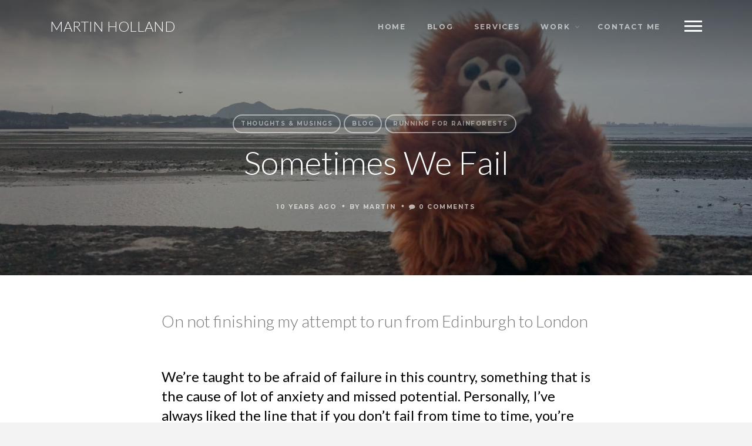

--- FILE ---
content_type: text/html; charset=UTF-8
request_url: https://martin-holland.com/sometimes-we-fail/
body_size: 16084
content:
<!DOCTYPE html>
<html lang="en-GB" class="no-js">
<head>
	<meta charset="UTF-8">
	<meta name="viewport" content="width=device-width, initial-scale=1">
	<link rel="profile" href="http://gmpg.org/xfn/11">
	<link rel="pingback" href="https://martin-holland.com/xmlrpc.php">
	<meta name='robots' content='index, follow, max-image-preview:large, max-snippet:-1, max-video-preview:-1' />

	<!-- This site is optimized with the Yoast SEO plugin v26.8 - https://yoast.com/product/yoast-seo-wordpress/ -->
	<title>Sometimes We Fail | Martin Holland</title>
	<link rel="canonical" href="https://martin-holland.com/sometimes-we-fail/" />
	<meta property="og:locale" content="en_GB" />
	<meta property="og:type" content="article" />
	<meta property="og:title" content="Sometimes We Fail | Martin Holland" />
	<meta property="og:description" content="We&#039;re taught to be afraid of failure in this country, something that is the cause of lot of anxiety and missed potential. Personally, I&#039;ve always liked the line that if you don&#039;t fail from time to time, you&#039;re not trying hard enough.Read More" />
	<meta property="og:url" content="https://martin-holland.com/sometimes-we-fail/" />
	<meta property="og:site_name" content="Martin Holland" />
	<meta property="article:publisher" content="https://www.facebook.com/martinholland.explore" />
	<meta property="article:published_time" content="2016-07-04T07:45:31+00:00" />
	<meta property="og:image" content="https://martin-holland.com/wp-content/uploads/2016/07/20160618_172052.jpg" />
	<meta property="og:image:width" content="2560" />
	<meta property="og:image:height" content="1707" />
	<meta property="og:image:type" content="image/jpeg" />
	<meta name="author" content="Martin" />
	<meta name="twitter:card" content="summary_large_image" />
	<meta name="twitter:creator" content="@_martinholland" />
	<meta name="twitter:site" content="@_martinholland" />
	<meta name="twitter:label1" content="Written by" />
	<meta name="twitter:data1" content="Martin" />
	<meta name="twitter:label2" content="Estimated reading time" />
	<meta name="twitter:data2" content="6 minutes" />
	<script type="application/ld+json" class="yoast-schema-graph">{"@context":"https://schema.org","@graph":[{"@type":"Article","@id":"https://martin-holland.com/sometimes-we-fail/#article","isPartOf":{"@id":"https://martin-holland.com/sometimes-we-fail/"},"author":{"name":"Martin","@id":"https://martin-holland.com/#/schema/person/38e3f93afb09d65788d90dac401f738d"},"headline":"Sometimes We Fail","datePublished":"2016-07-04T07:45:31+00:00","mainEntityOfPage":{"@id":"https://martin-holland.com/sometimes-we-fail/"},"wordCount":1154,"commentCount":0,"publisher":{"@id":"https://martin-holland.com/#/schema/person/8cf19d675c466cb3745cd6bc50a018cd"},"image":{"@id":"https://martin-holland.com/sometimes-we-fail/#primaryimage"},"thumbnailUrl":"https://martin-holland.com/wp-content/uploads/2016/07/20160618_172052.jpg","keywords":["ultra-running","running","endurance","self-supported","#running4rainforests","#brokenroads"],"articleSection":["Thoughts &amp; Musings","Blog","Running for Rainforests"],"inLanguage":"en-GB","potentialAction":[{"@type":"CommentAction","name":"Comment","target":["https://martin-holland.com/sometimes-we-fail/#respond"]}]},{"@type":"WebPage","@id":"https://martin-holland.com/sometimes-we-fail/","url":"https://martin-holland.com/sometimes-we-fail/","name":"Sometimes We Fail | Martin Holland","isPartOf":{"@id":"https://martin-holland.com/#website"},"primaryImageOfPage":{"@id":"https://martin-holland.com/sometimes-we-fail/#primaryimage"},"image":{"@id":"https://martin-holland.com/sometimes-we-fail/#primaryimage"},"thumbnailUrl":"https://martin-holland.com/wp-content/uploads/2016/07/20160618_172052.jpg","datePublished":"2016-07-04T07:45:31+00:00","breadcrumb":{"@id":"https://martin-holland.com/sometimes-we-fail/#breadcrumb"},"inLanguage":"en-GB","potentialAction":[{"@type":"ReadAction","target":["https://martin-holland.com/sometimes-we-fail/"]}]},{"@type":"ImageObject","inLanguage":"en-GB","@id":"https://martin-holland.com/sometimes-we-fail/#primaryimage","url":"https://martin-holland.com/wp-content/uploads/2016/07/20160618_172052.jpg","contentUrl":"https://martin-holland.com/wp-content/uploads/2016/07/20160618_172052.jpg","width":2560,"height":1707,"caption":"Gumption Running for Rainforests Martin Holland"},{"@type":"BreadcrumbList","@id":"https://martin-holland.com/sometimes-we-fail/#breadcrumb","itemListElement":[{"@type":"ListItem","position":1,"name":"Home","item":"https://martin-holland.com/"},{"@type":"ListItem","position":2,"name":"Sometimes We Fail"}]},{"@type":"WebSite","@id":"https://martin-holland.com/#website","url":"https://martin-holland.com/","name":"Martin Holland","description":"Exploration | Leadership | Communication","publisher":{"@id":"https://martin-holland.com/#/schema/person/8cf19d675c466cb3745cd6bc50a018cd"},"potentialAction":[{"@type":"SearchAction","target":{"@type":"EntryPoint","urlTemplate":"https://martin-holland.com/?s={search_term_string}"},"query-input":{"@type":"PropertyValueSpecification","valueRequired":true,"valueName":"search_term_string"}}],"inLanguage":"en-GB"},{"@type":["Person","Organization"],"@id":"https://martin-holland.com/#/schema/person/8cf19d675c466cb3745cd6bc50a018cd","name":"Martin Holland","image":{"@type":"ImageObject","inLanguage":"en-GB","@id":"https://martin-holland.com/#/schema/person/image/","url":"https://martin-holland.com/wp-content/uploads/2015/01/GOPR1787-e1450210409523.jpg","contentUrl":"https://martin-holland.com/wp-content/uploads/2015/01/GOPR1787-e1450210409523.jpg","width":2560,"height":1708,"caption":"Martin Holland"},"logo":{"@id":"https://martin-holland.com/#/schema/person/image/"},"sameAs":["http://www.martin-holland.com","https://www.facebook.com/martinholland.explore","https://www.linkedin.com/in/themartinholland/","https://x.com/_martinholland"]},{"@type":"Person","@id":"https://martin-holland.com/#/schema/person/38e3f93afb09d65788d90dac401f738d","name":"Martin","image":{"@type":"ImageObject","inLanguage":"en-GB","@id":"https://martin-holland.com/#/schema/person/image/","url":"https://secure.gravatar.com/avatar/008db821c2f1ef6acfe94a2c7e20512576da48c27355bf91cad905bf3f899380?s=96&d=mm&r=g","contentUrl":"https://secure.gravatar.com/avatar/008db821c2f1ef6acfe94a2c7e20512576da48c27355bf91cad905bf3f899380?s=96&d=mm&r=g","caption":"Martin"},"url":"https://martin-holland.com/author/mholland/"}]}</script>
	<!-- / Yoast SEO plugin. -->


<link rel='dns-prefetch' href='//fonts.googleapis.com' />
<link rel='preconnect' href='https://fonts.gstatic.com' crossorigin />
<link rel="alternate" type="application/rss+xml" title="Martin Holland &raquo; Feed" href="https://martin-holland.com/feed/" />
<link rel="alternate" type="application/rss+xml" title="Martin Holland &raquo; Comments Feed" href="https://martin-holland.com/comments/feed/" />
<link rel="alternate" type="application/rss+xml" title="Martin Holland &raquo; Sometimes We Fail Comments Feed" href="https://martin-holland.com/sometimes-we-fail/feed/" />
<link rel="alternate" title="oEmbed (JSON)" type="application/json+oembed" href="https://martin-holland.com/wp-json/oembed/1.0/embed?url=https%3A%2F%2Fmartin-holland.com%2Fsometimes-we-fail%2F" />
<link rel="alternate" title="oEmbed (XML)" type="text/xml+oembed" href="https://martin-holland.com/wp-json/oembed/1.0/embed?url=https%3A%2F%2Fmartin-holland.com%2Fsometimes-we-fail%2F&#038;format=xml" />
<link rel='stylesheet' id='wp-block-library-group-css' href='https://martin-holland.com/wp-content/plugins/bwp-minify/min/?f=wp-includes/css/dist/block-library/style.min.css,wp-content/plugins/ultimate-social-media-icons/css/sfsi-style.css,wp-content/themes/struck/css/bootstrap.min.css,wp-content/themes/struck/css/font-awesome/css/font-awesome.min.css,wp-content/themes/struck/css/animsition.min.css,wp-content/themes/struck/style.css,wp-content/plugins/themewich-shortcodes/css/themewich-shortcodes.css' type='text/css' media='all' />

<!--[if IE 9]>
<link rel='stylesheet' id='ie9-group-css' href='https://martin-holland.com/wp-content/plugins/bwp-minify/min/?f=wp-content/themes/struck/css/ie9.css' type='text/css' media='all' />
<![endif]-->
<link rel="preload" as="style" href="https://fonts.googleapis.com/css?family=Lato:300,400%7CMontserrat:700%7COpen%20Sans:400&#038;subset=latin&#038;display=swap&#038;ver=1588245513" /><link rel="stylesheet" href="https://fonts.googleapis.com/css?family=Lato:300,400%7CMontserrat:700%7COpen%20Sans:400&#038;subset=latin&#038;display=swap&#038;ver=1588245513" media="print" onload="this.media='all'"><noscript><link rel="stylesheet" href="https://fonts.googleapis.com/css?family=Lato:300,400%7CMontserrat:700%7COpen%20Sans:400&#038;subset=latin&#038;display=swap&#038;ver=1588245513" /></noscript><script type="text/javascript" src="https://martin-holland.com/wp-includes/js/jquery/jquery.min.js?ver=3.7.1" id="jquery-core-js"></script>
<script type="text/javascript" src="https://martin-holland.com/wp-includes/js/jquery/jquery-migrate.min.js?ver=3.4.1" id="jquery-migrate-js"></script>
<script type='text/javascript' src='https://martin-holland.com/wp-content/plugins/bwp-minify/min/?f=wp-content/plugins/themewich-shortcodes/js/modernizr.min.js,wp-content/themes/struck/js/pace-options.js,wp-content/themes/struck/js/pace.min.js'></script>
<link rel="https://api.w.org/" href="https://martin-holland.com/wp-json/" /><link rel="alternate" title="JSON" type="application/json" href="https://martin-holland.com/wp-json/wp/v2/posts/3556" /><link rel="EditURI" type="application/rsd+xml" title="RSD" href="https://martin-holland.com/xmlrpc.php?rsd" />
<meta name="generator" content="WordPress 6.9" />
<link rel='shortlink' href='https://martin-holland.com/?p=3556' />
<meta name="generator" content="Redux 4.5.10" /><meta name="follow.[base64]" content="LNAb94XU4vAUMTwY1mBn"/><link rel="shortcut icon" href="https://martin-holland.com/wp-content/uploads/2015/01/GOPR1787-e1450210409523.jpg"/>
		<!--Customizer CSS-->
		<style type="text/css">
																													</style>
		<!--Customizer CSS-->

	<link rel="icon" href="https://martin-holland.com/wp-content/uploads/2015/01/cropped-GOPR1787-e1450210409523-1-32x32.jpg" sizes="32x32" />
<link rel="icon" href="https://martin-holland.com/wp-content/uploads/2015/01/cropped-GOPR1787-e1450210409523-1-192x192.jpg" sizes="192x192" />
<link rel="apple-touch-icon" href="https://martin-holland.com/wp-content/uploads/2015/01/cropped-GOPR1787-e1450210409523-1-180x180.jpg" />
<meta name="msapplication-TileImage" content="https://martin-holland.com/wp-content/uploads/2015/01/cropped-GOPR1787-e1450210409523-1-270x270.jpg" />
<style id="tw_options-dynamic-css" title="dynamic-css" class="redux-options-output">.top-nav, .altnav .top-nav-inner{padding-top:20px;padding-bottom:20px;}#logo h1, #logo h2, .section h2, .section .title h1, .title-container h1, .minimal-content h2, #share-box h2{font-family:Lato;text-transform:none;line-height:1em;letter-spacing:0em;font-weight:300;font-style:normal;font-size:3.5em;}.intro h2{font-family:Lato;text-transform:none;line-height:1.3em;font-weight:300;font-style:normal;font-size:1.75em;}.sf-menu li > a{font-family:Montserrat;text-transform:uppercase;line-height:1em;letter-spacing:0.15em;font-weight:700;font-style:normal;font-size:0.75em;}#nb-popoutmenu a, .nb-back{font-family:Montserrat;text-transform:uppercase;line-height:1em;letter-spacing:0.15em;font-weight:700;font-style:normal;font-size:0.75em;}.tiny-details, .tiny-details p, .badges a, a.button, a.more-link, input[type="submit"], input[type="button"], label, .sidepostcontainer .date, cite, .tw-postshortcode a.more-link, a.tw-button, thead th{font-family:Montserrat;text-transform:uppercase;line-height:1.4em;letter-spacing:0.15em;font-weight:700;font-style:normal;font-size:0.75em;}h1{font-family:Lato;text-transform:none;line-height:1.4em;font-weight:400;font-style:normal;font-size:2.5em;}h2{font-family:Lato;text-transform:none;line-height:1.4em;font-weight:400;font-style:normal;font-size:2em;}h3, blockquote, blockquote p, .grid h2{font-family:Lato;text-transform:none;line-height:1.4em;font-weight:400;font-style:normal;font-size:1.5em;}h4{font-family:Lato;text-transform:none;line-height:1.4em;font-weight:400;font-style:normal;font-size:1.25em;}h5, .subtitle > h1, .subtitle > h2{font-family:Lato;text-transform:none;line-height:1.4em;font-weight:400;font-style:normal;font-size:1.15em;}h6{font-family:Lato;text-transform:none;line-height:1.4em;font-weight:400;font-style:normal;font-size:1.15em;}.articleinner, .tw-post-break .tw-column, .content, p, ul, ol, sf-menu li li a, input, textarea, .sidebar, dd, dt, table{font-family:"Open Sans";line-height:1.8em;font-weight:400;font-style:normal;font-size:1em;}aside{font-family:"Open Sans";line-height:1.8em;font-weight:normal;font-style:400italic;font-size:0.8em;}</style></head>

<body class="wp-singular post-template-default single single-post postid-3556 single-format-standard wp-theme-struck chrome osx struck desktop-device sfsi_actvite_theme_default ajax-on">
<div class="animsition-overlay" data-animsition-in-class="fade-in-anim" data-animsition-out-class="fade-out-anim" data-animsition-in-duration="400" data-animsition-out-duration="400">
	
	
<div class="top-nav nb-fixed ">
	<div class="container top-nav-inner">
		<div class="table">
			<div class="tr">

				<!-- Logo -->
		  		<div class="td verticalmiddle" id="logo">
					<h2>

				        
			  			<a href="https://martin-holland.com/">
			  				Martin Holland						</a>

				     
					</h2>
				</div>
				<!-- END Logo -->

				<!-- Menu -->
				<div class="td verticalmiddle">
					<div class="navcontainer">

													<!-- Top Bar Menu -->
							<nav id="top-menu">

								<ul id="menu-menu" class="sf-menu show-desktop"><li id="menu-item-2566" class="menu-item menu-item-type-custom menu-item-object-custom menu-item-home menu-item-2566"><a href="https://martin-holland.com">Home</a></li>
<li id="menu-item-3289" class="menu-item menu-item-type-post_type menu-item-object-page menu-item-3289"><a href="https://martin-holland.com/blog/">Blog</a></li>
<li id="menu-item-4939" class="menu-item menu-item-type-custom menu-item-object-custom menu-item-4939"><a href="https://martin-holland.com/services/">Services</a></li>
<li id="menu-item-2623" class="menu-item menu-item-type-custom menu-item-object-custom menu-item-has-children menu-item-2623"><a href="https://martin-holland.com/work/">Work</a>
<ul class="sub-menu">
	<li id="menu-item-3431" class="menu-item menu-item-type-post_type menu-item-object-page menu-item-3431"><a href="https://martin-holland.com/podcast/">Podcast</a></li>
	<li id="menu-item-2642" class="menu-item menu-item-type-custom menu-item-object-custom menu-item-has-children menu-item-2642"><a href="#">Expeditions</a>
	<ul class="sub-menu">
		<li id="menu-item-3277" class="menu-item menu-item-type-post_type menu-item-object-portfolio menu-item-3277"><a href="https://martin-holland.com/portfolio/tunsbergdalsbreen-expedition/">Tunsbergdalsbreen Expedition</a></li>
		<li id="menu-item-3276" class="menu-item menu-item-type-post_type menu-item-object-portfolio menu-item-3276"><a href="https://martin-holland.com/portfolio/murung-raya-expedition-2/">Murung Raya Expedition</a></li>
		<li id="menu-item-3275" class="menu-item menu-item-type-post_type menu-item-object-portfolio menu-item-3275"><a href="https://martin-holland.com/portfolio/bukit-batikap-expedition-2/">Bukit Batikap Expedition</a></li>
		<li id="menu-item-3274" class="menu-item menu-item-type-post_type menu-item-object-portfolio menu-item-3274"><a href="https://martin-holland.com/portfolio/sir-hugh-low-trail-mt-kinabalu/">Sir Hugh Low Trail – Mt Kinabalu</a></li>
		<li id="menu-item-3273" class="menu-item menu-item-type-post_type menu-item-object-portfolio menu-item-3273"><a href="https://martin-holland.com/portfolio/gunung-bondang-expedition/">Gunung Bondang Expedition</a></li>
		<li id="menu-item-3174" class="menu-item menu-item-type-post_type menu-item-object-portfolio menu-item-3174"><a href="https://martin-holland.com/portfolio/long-saan-the-journey-back/">Long Saan – The Journey Back</a></li>
		<li id="menu-item-3173" class="menu-item menu-item-type-post_type menu-item-object-portfolio menu-item-3173"><a href="https://martin-holland.com/portfolio/borneo-rave-2015/">Borneo RAVE 2015</a></li>
		<li id="menu-item-3272" class="menu-item menu-item-type-post_type menu-item-object-portfolio menu-item-3272"><a href="https://martin-holland.com/portfolio/sanduki-pinnacle/">Sanduki Pinnacle</a></li>
		<li id="menu-item-3488" class="menu-item menu-item-type-post_type menu-item-object-portfolio menu-item-3488"><a href="https://martin-holland.com/portfolio/broken-roads-borneo/">Broken Roads of Borneo</a></li>
	</ul>
</li>
</ul>
</li>
<li id="menu-item-3344" class="menu-item menu-item-type-post_type menu-item-object-page menu-item-3344"><a href="https://martin-holland.com/contact/">Contact Me</a></li>
</ul>
								<div class="clear"></div>
							</nav>
							<!-- END Top Bar Menu -->
						
						
						<!-- Side Panel Link -->
						<a href="#" class="tw-menu-icon nb-menu-link" id="nb-menu-link">
							<span>
								Menu							</span>
						</a>
						<!-- END Side Panel Link -->

						
						<!-- Slide Out Panel -->
						<div class="tw-slide-panel dark">

							<div class="above-nav">
								<div id="text-4" class="widget widget_text">			<div class="textwidget"><a href="https://twitter.com/_martinholland" class="tw-social-icon  twitter" target="_self" title="Follow Me" rel=""></a> <a href="https://www.facebook.com/martinholland.explore/" class="tw-social-icon  facebook" target="_self" title="Follow Me" rel=""></a> <a href="http://www.instagram.com/_martinholland" class="tw-social-icon  instagram" target="_self" title="Follow Me" rel=""></a></div>
		</div><div class="clear"></div>							</div>

							<nav id="slide-menu">
								<ul class="nb-menu-items-container">

									<li class="menu-item menu-item-type-custom menu-item-object-custom menu-item-home menu-item-2566 show-mobile"><a href="https://martin-holland.com">Home</a></li>
<li class="menu-item menu-item-type-post_type menu-item-object-page menu-item-3289 show-mobile"><a href="https://martin-holland.com/blog/">Blog</a></li>
<li class="menu-item menu-item-type-custom menu-item-object-custom menu-item-4939 show-mobile"><a href="https://martin-holland.com/services/">Services</a></li>
<li class="menu-item menu-item-type-custom menu-item-object-custom menu-item-has-children menu-item-2623 show-mobile"><a href="https://martin-holland.com/work/">Work</a>
<ul class="sub-menu">
	<li class="menu-item menu-item-type-post_type menu-item-object-page menu-item-3431 show-mobile"><a href="https://martin-holland.com/podcast/">Podcast</a></li>
	<li class="menu-item menu-item-type-custom menu-item-object-custom menu-item-has-children menu-item-2642 show-mobile"><a href="#">Expeditions</a>
	<ul class="sub-menu">
		<li class="menu-item menu-item-type-post_type menu-item-object-portfolio menu-item-3277 show-mobile"><a href="https://martin-holland.com/portfolio/tunsbergdalsbreen-expedition/">Tunsbergdalsbreen Expedition</a></li>
		<li class="menu-item menu-item-type-post_type menu-item-object-portfolio menu-item-3276 show-mobile"><a href="https://martin-holland.com/portfolio/murung-raya-expedition-2/">Murung Raya Expedition</a></li>
		<li class="menu-item menu-item-type-post_type menu-item-object-portfolio menu-item-3275 show-mobile"><a href="https://martin-holland.com/portfolio/bukit-batikap-expedition-2/">Bukit Batikap Expedition</a></li>
		<li class="menu-item menu-item-type-post_type menu-item-object-portfolio menu-item-3274 show-mobile"><a href="https://martin-holland.com/portfolio/sir-hugh-low-trail-mt-kinabalu/">Sir Hugh Low Trail – Mt Kinabalu</a></li>
		<li class="menu-item menu-item-type-post_type menu-item-object-portfolio menu-item-3273 show-mobile"><a href="https://martin-holland.com/portfolio/gunung-bondang-expedition/">Gunung Bondang Expedition</a></li>
		<li class="menu-item menu-item-type-post_type menu-item-object-portfolio menu-item-3174 show-mobile"><a href="https://martin-holland.com/portfolio/long-saan-the-journey-back/">Long Saan – The Journey Back</a></li>
		<li class="menu-item menu-item-type-post_type menu-item-object-portfolio menu-item-3173 show-mobile"><a href="https://martin-holland.com/portfolio/borneo-rave-2015/">Borneo RAVE 2015</a></li>
		<li class="menu-item menu-item-type-post_type menu-item-object-portfolio menu-item-3272 show-mobile"><a href="https://martin-holland.com/portfolio/sanduki-pinnacle/">Sanduki Pinnacle</a></li>
		<li class="menu-item menu-item-type-post_type menu-item-object-portfolio menu-item-3488 show-mobile"><a href="https://martin-holland.com/portfolio/broken-roads-borneo/">Broken Roads of Borneo</a></li>
	</ul>
</li>
</ul>
</li>
<li class="menu-item menu-item-type-post_type menu-item-object-page menu-item-3344 show-mobile"><a href="https://martin-holland.com/contact/">Contact Me</a></li>

								</ul>
							</nav>

							<div class="below-nav">
								<div id="ag_recentprojects_widget-2" class="widget ag_recentprojects_widget"><h4 class="widget-title tiny-details">RECENT PROJECTS</h4>
	<div class="recent-projects">
					
		        <div class="recent-project">
		            <a href="https://martin-holland.com/portfolio/sanduki-pinnacle/" class="hover">
		            	<img width="100" height="100" src="https://martin-holland.com/wp-content/uploads/2015/11/Sanduki-Pinnacle-1-100x100.jpg" class="scale-with-grid wp-post-image" alt="" decoding="async" srcset="https://martin-holland.com/wp-content/uploads/2015/11/Sanduki-Pinnacle-1-100x100.jpg 100w, https://martin-holland.com/wp-content/uploads/2015/11/Sanduki-Pinnacle-1-80x80.jpg 80w" sizes="(max-width: 100px) 100vw, 100px" />		            </a>
		        </div>

	            				
		        <div class="recent-project">
		            <a href="https://martin-holland.com/portfolio/broken-roads-borneo/" class="hover">
		            	<img width="100" height="100" src="https://martin-holland.com/wp-content/uploads/2016/06/HoBP_MHolland_Aerial-Photography_2012-55-100x100.jpg" class="scale-with-grid wp-post-image" alt="Broken Roads Expedition - Martin Holland" decoding="async" srcset="https://martin-holland.com/wp-content/uploads/2016/06/HoBP_MHolland_Aerial-Photography_2012-55-100x100.jpg 100w, https://martin-holland.com/wp-content/uploads/2016/06/HoBP_MHolland_Aerial-Photography_2012-55-80x80.jpg 80w" sizes="(max-width: 100px) 100vw, 100px" />		            </a>
		        </div>

	            				
		        <div class="recent-project">
		            <a href="https://martin-holland.com/portfolio/borneo-rave-2015/" class="hover">
		            	<img width="100" height="100" src="https://martin-holland.com/wp-content/uploads/2015/01/Borneo-RAVE-20150921-Martin-Holland-009-14-100x100.jpg" class="scale-with-grid wp-post-image" alt="Borneo RAVE - Martin Holland" decoding="async" srcset="https://martin-holland.com/wp-content/uploads/2015/01/Borneo-RAVE-20150921-Martin-Holland-009-14-100x100.jpg 100w, https://martin-holland.com/wp-content/uploads/2015/01/Borneo-RAVE-20150921-Martin-Holland-009-14-80x80.jpg 80w" sizes="(max-width: 100px) 100vw, 100px" />		            </a>
		        </div>

	            				
		        <div class="recent-project">
		            <a href="https://martin-holland.com/portfolio/long-setulang-tane-olen/" class="hover">
		            	<img width="100" height="100" src="https://martin-holland.com/wp-content/uploads/2015/11/Long-Setulang-Tana-Olen-Recce_20140910_Martin-Holland_0005-100x100.jpg" class="scale-with-grid wp-post-image" alt="" decoding="async" srcset="https://martin-holland.com/wp-content/uploads/2015/11/Long-Setulang-Tana-Olen-Recce_20140910_Martin-Holland_0005-100x100.jpg 100w, https://martin-holland.com/wp-content/uploads/2015/11/Long-Setulang-Tana-Olen-Recce_20140910_Martin-Holland_0005-80x80.jpg 80w" sizes="(max-width: 100px) 100vw, 100px" />		            </a>
		        </div>

	            				
		        <div class="recent-project">
		            <a href="https://martin-holland.com/portfolio/gunung-bondang-expedition/" class="hover">
		            	<img width="100" height="100" src="https://martin-holland.com/wp-content/uploads/2015/11/HoBP_MHolland_Gunung-Bondang_2012-17-100x100.jpg" class="scale-with-grid wp-post-image" alt="" decoding="async" srcset="https://martin-holland.com/wp-content/uploads/2015/11/HoBP_MHolland_Gunung-Bondang_2012-17-100x100.jpg 100w, https://martin-holland.com/wp-content/uploads/2015/11/HoBP_MHolland_Gunung-Bondang_2012-17-80x80.jpg 80w" sizes="(max-width: 100px) 100vw, 100px" />		            </a>
		        </div>

	            				
		        <div class="recent-project">
		            <a href="https://martin-holland.com/portfolio/long-saan-the-journey-back/" class="hover">
		            	<img width="100" height="100" src="https://martin-holland.com/wp-content/uploads/2015/02/20140824_The-Journey-Back_660-1-100x100.jpg" class="scale-with-grid wp-post-image" alt="" decoding="async" srcset="https://martin-holland.com/wp-content/uploads/2015/02/20140824_The-Journey-Back_660-1-100x100.jpg 100w, https://martin-holland.com/wp-content/uploads/2015/02/20140824_The-Journey-Back_660-1-80x80.jpg 80w" sizes="(max-width: 100px) 100vw, 100px" />		            </a>
		        </div>

	            	
    	
	    <div class="clear"></div>
	</div>

	</div><div class="clear"></div><div id="ag_news_widget-2" class="widget ag_news_widget"><h4 class="widget-title tiny-details">LATEST BLOG POST</h4>
				<div class="sidepost highlight_category_129">

					<div class="articleinner">
						<h3>
							<a href="https://martin-holland.com/sandukui-pinnacle-just-climbed-indonesian-team/" title="Permanent Link to The Sandukui Pinnacle was just Climbed by an Indonesian Team">
						       The Sandukui Pinnacle was just Climbed by an Indonesian Team						    </a>
						</h3>

						<div class="tiny-details">
								<span class="author">
									By									<span>
										<a href="https://martin-holland.com/author/mholland/" title="Posts by Martin" rel="author">Martin</a>									</span>
								</span>
						</div>

													<div class="thumbnailarea">
								<a class="thumblink"
								   title="Permanent Link to The Sandukui Pinnacle was just Climbed by an Indonesian Team"
								   href="https://martin-holland.com/sandukui-pinnacle-just-climbed-indonesian-team/">
									<img width="540" height="450" src="https://martin-holland.com/wp-content/uploads/2015/11/Sanduki-Pinnacle-1-540x450.jpg" class="scale-with-grid wp-post-image" alt="" decoding="async" fetchpriority="high" />								</a>
							</div>
						
						<p>About to depart on a 3 week bikepacking recce of a pinnacle I&#8217;ve been dreaming about for years, I disover that an Indonesian team has just made the first ascent, throwing my plans into chaos. What now?<br /><a href="https://martin-holland.com/sandukui-pinnacle-just-climbed-indonesian-team/" class="more-link">Read More</a></p>

						<div class="clear"></div>
					</div>
				</div>

		    
		</div><div class="clear"></div>							</div>

							
						</div>
						<!-- End slide out panel -->

						<div class="clear"></div>

					</div><!-- End Navcontainer -->
				</div><!-- td verticalmiddle -->
			</div><!-- tr -->
		</div><!-- table -->
	</div><!-- top-nav-inner -->
</div><!-- top-nav-->
	
	<div id="sitecontainer">

<div class="no-sections has-image has-tags page-content-wrapper title-white dark-section post-3556 post type-post status-publish format-standard has-post-thumbnail hentry category-thoughts-musings category-blog category-running-for-rainforests tag-ultra-running tag-running tag-endurance tag-self-supported tag-running4rainforests tag-brokenroads filter-blogs">

	
	
<div class="image-title-bg loading">

			<div class="load-background-image"  style="background-image: url(https://martin-holland.com/wp-content/uploads/2016/07/20160618_172052-1500x1000.jpg)">
			<img src="https://martin-holland.com/wp-content/uploads/2016/07/20160618_172052-1500x1000.jpg" class="zero-opacity" onLoad="jQuery(this).parent().addClass('fade-in');"/>
		</div>
	
            <div class="overlay"></div>
    
    <div class="container">
        <div class="col-md-10 title-container col-md-offset-1">

            <div class="categories badges">
                <a href="https://martin-holland.com/category/thoughts-musings/" class="category-114" title="More Thoughts &amp; Musings Posts">Thoughts &amp; Musings</a><a href="https://martin-holland.com/category/blog/" class="category-143" title="More Blog Posts">Blog</a><a href="https://martin-holland.com/category/running-for-rainforests/" class="category-155" title="More Running for Rainforests Posts">Running for Rainforests</a><div class="clear"></div>            </div>

            <div class="title">
                <h1>
                    Sometimes We Fail                </h1>
            </div>

            <div class="post-details">
                <span class="date updated tiny-details">
                    10 years ago                </span>

                <span class="tw-bullet bullet-1">&nbsp;&bull;&nbsp;</span>

                <span class="author vcard tiny-details">
                    By                    <span class="fn">
                        <a href="https://martin-holland.com/author/mholland/" title="Posts by Martin" rel="author">Martin</a>                    </span>
                </span>

                <span class="tw-bullet bullet-2">&nbsp;&bull;&nbsp;</span>

                <span class="comment-count tiny-details">
                    <a href="#comments">
                        <i class="fa fa-comment"></i>
                        0                        Comments                    </a>
                </span>

            </div>

        </div>
    </div>
</div>
	<div class="page-content">
		<div class="container">
			<div class="col-md-8 col-md-offset-2 regular-width">

									<div class="intro">
						<h2>
							On not finishing my attempt to run from Edinburgh to London						</h2>
					</div>
				
				<div class="content">
					<h3>We&#8217;re taught to be afraid of failure in this country, something that is the cause of lot of anxiety and missed potential. Personally, I&#8217;ve always liked the line that if you don&#8217;t fail from time to time, you&#8217;re not trying hard enough.</h3>
<h3>Last week I failed. Hard.</h3>
<p>I was attempting to run from Edinburgh to London, via the Alpkit showroom factory near Nottingham, in just two weeks. A challenge that amounted to an average of 50km a day for 14 days in a row. It was a bit of a stunt to try to get Alpkit to sponsor me for an upcoming expedition, and to raise money for my charity, the Heart of Borneo Project. It was a brilliant idea, if I do say so myself, but sadly I didn&#8217;t manage to pull it off.</p>
<p>The idea came to me just two weeks before I set off, leaving me little time to prepare. But I&#8217;m a long distance runner and I was confident I could make the distances every day, even if I had to walk long sections. The spirit of the idea was one of fun and spontaneity, and I wasn&#8217;t in any way intending to be purist about it. If I had to walk, I&#8217;d walk. If I wasn&#8217;t covering the distances in time I&#8217;d buy a second hand bike and make up for lost time. If I was too broken to even do that, I&#8217;d hitch hike or jump on a train. Whatever, just get there, but try hard to make it hard.</p>
<p><img decoding="async" class="normal aligncenter size-large wp-image-3519" src="https://martin-holland.com/wp-content/uploads/2016/06/Running-for-Rainforests-1-1030x702.jpg" alt="Martin Holland #running4rainforests" width="1030" height="702" srcset="https://martin-holland.com/wp-content/uploads/2016/06/Running-for-Rainforests-1-1030x702.jpg 1030w, https://martin-holland.com/wp-content/uploads/2016/06/Running-for-Rainforests-1-300x204.jpg 300w, https://martin-holland.com/wp-content/uploads/2016/06/Running-for-Rainforests-1-768x523.jpg 768w, https://martin-holland.com/wp-content/uploads/2016/06/Running-for-Rainforests-1-1500x1022.jpg 1500w, https://martin-holland.com/wp-content/uploads/2016/06/Running-for-Rainforests-1-740x504.jpg 740w, https://martin-holland.com/wp-content/uploads/2016/06/Running-for-Rainforests-1-540x368.jpg 540w" sizes="(max-width: 1030px) 100vw, 1030px" /></p>
<p>That being said, I was committed to doing the run, and I spent the next two weeks researching kit and getting hold of what I didn&#8217;t already have (a running pack, ultra-lightweight sleeping bag, etc). I had decided to try to do the run self-supported, and I even thought I&#8217;d manage to carry all my food as well. I settled on Huel (a vegan powdered meal replacement shake that I have since added to my regular diet) as my source of calories, meaning I wouldn&#8217;t have to carry a stove or fuel.</p>
<p>I found route planning difficult and so I decided to use the national cycle routes for simplicity, thinking that it would also make navigation during the run a lot easier. I would be running on my own and didn&#8217;t want the extra challenge of route finding, and I didn&#8217;t really want to run cross country since all of my running recently has been on roads.</p>
<h3>Forrest &amp; Gumption &#8211; Ready to Go</h3>
<p>With all my gear packed and ready I picked up Forrest and Gumption &#8211; two orphan orangutans who are now destined to be my mascots forevermore &#8211; and on Saturday morning I sent Forrest to Alpkit&#8217;s office with a few photos of Borneo to make them curious. Gumption would be staying with me. That afternoon we set off together.</p>
<p><img decoding="async" class="normal aligncenter size-large wp-image-3565" src="https://martin-holland.com/wp-content/uploads/2016/07/20160618_150625-1-1030x687.jpg" alt="Forrest and Gumption Running for Rainforests Martin Holland" width="1030" height="687" srcset="https://martin-holland.com/wp-content/uploads/2016/07/20160618_150625-1-1030x687.jpg 1030w, https://martin-holland.com/wp-content/uploads/2016/07/20160618_150625-1-300x200.jpg 300w, https://martin-holland.com/wp-content/uploads/2016/07/20160618_150625-1-768x512.jpg 768w, https://martin-holland.com/wp-content/uploads/2016/07/20160618_150625-1-1500x1000.jpg 1500w, https://martin-holland.com/wp-content/uploads/2016/07/20160618_150625-1-740x493.jpg 740w, https://martin-holland.com/wp-content/uploads/2016/07/20160618_150625-1-540x360.jpg 540w" sizes="(max-width: 1030px) 100vw, 1030px" /></p>
<p>My first day was a half day, to get used to running with a pack. It actually felt pretty good, but it was a scorching day and I was running far too fast, and carrying my food turned out to be a huge mistake. My pack weighed 15kg, and after 26km I was utterly spent and called it a night.</p>
<p>The next day I managed to unload my food half way through the day, and completed a full marathon without much hassle. The weather was kinder and I had learned to run a little more slowly. I was feeling pretty good at this stage, confident that I could make it. It was exciting and liberating to think that I could run across a whole country with just the stuff on my back (weighing probably around 8kg by this stage including water), picking up food along the way.</p>
<p>The third day did not go so well. Naturally I was stiff and sore in the morning and my legs really didn&#8217;t want to move to begin with, but after a few miles they warmed up and I was feeling good again. I&#8217;d climbed most of the ascent for the day and was looking forward to a pit stop in Berwick-upon-Tweed at my half way point for the day.</p>
<p><img loading="lazy" decoding="async" class="normal aligncenter size-large wp-image-3566" src="https://martin-holland.com/wp-content/uploads/2016/07/20160618_162325-1030x687.jpg" alt="Martin and Gumption Running for Rainforests Martin Holland" width="1030" height="687" srcset="https://martin-holland.com/wp-content/uploads/2016/07/20160618_162325-1030x687.jpg 1030w, https://martin-holland.com/wp-content/uploads/2016/07/20160618_162325-300x200.jpg 300w, https://martin-holland.com/wp-content/uploads/2016/07/20160618_162325-768x512.jpg 768w, https://martin-holland.com/wp-content/uploads/2016/07/20160618_162325-1500x1000.jpg 1500w, https://martin-holland.com/wp-content/uploads/2016/07/20160618_162325-740x493.jpg 740w, https://martin-holland.com/wp-content/uploads/2016/07/20160618_162325-540x360.jpg 540w" sizes="auto, (max-width: 1030px) 100vw, 1030px" /></p>
<p>I knew the first half of the day&#8217;s route would be following the A1, after the initial climb, but I&#8217;d done a few miles along the A1 the day before and it had been fine. There was a pavement set off to the side of the road, protected by a verge and a barrier. The stretch running in to Berwick-upon-Tweed had no such pavement.</p>
<h3>The Verge of Doom</h3>
<p>I ran along the A1 for around 8 miles, the vast majority of which entailed trudging along the grass verge right next to the traffic with no barrier for protection. I couldn&#8217;t really run here, so it took me hours. Hours with cars and lorries constantly thundering past me within a two or three metres. It felt dangerous, and was not what I had set out to do.</p>
<p>Eventually I arrived in Berwick-upon-Tweed. I was feeling pretty fresh because I&#8217;d just power walked a long stretch instead of running, but I was faced with a decision that I didn&#8217;t want to make. I had come to realise that I had no way of knowing how much of the route would entail running along dangerously unprotected routes. I needed an alternative route, but I had no real way of planning one at this point, and this project was time bound by an event I was trying to get to in London.</p>
<p><img loading="lazy" decoding="async" class="normal aligncenter size-large wp-image-3568" src="https://martin-holland.com/wp-content/uploads/2016/07/20160618_093741-1-1030x687.jpg" alt="Forrest and Gumption sharing a farewell flat white Running for Rainforests Martin Holland" width="1030" height="687" srcset="https://martin-holland.com/wp-content/uploads/2016/07/20160618_093741-1-1030x687.jpg 1030w, https://martin-holland.com/wp-content/uploads/2016/07/20160618_093741-1-300x200.jpg 300w, https://martin-holland.com/wp-content/uploads/2016/07/20160618_093741-1-768x512.jpg 768w, https://martin-holland.com/wp-content/uploads/2016/07/20160618_093741-1-1500x1000.jpg 1500w, https://martin-holland.com/wp-content/uploads/2016/07/20160618_093741-1-740x493.jpg 740w, https://martin-holland.com/wp-content/uploads/2016/07/20160618_093741-1-540x360.jpg 540w" sizes="auto, (max-width: 1030px) 100vw, 1030px" /></p>
<p>The arguments in my head seemed circular and I couldn&#8217;t find a way to break that circle, so in the end I decided to make a tactical retreat and come up with a new plan. In hindsight, I should have questioned the importance of reaching London by the date I had chosen, and whether or not a bit more flexibility in this area might have given me the confidence to route plan along the way. It&#8217;s not always easy to think so logically when you&#8217;re knackered and feeling under pressure.</p>
<h3>Looking on the bright Side, and Ahead</h3>
<p>I covered around 105km over 48 hours (sounds better than 65 miles over three days, right!), carrying far too much weight for nearly all of that distance. I think I could have made it, and I&#8217;m now determined to do something similar again, albeit with a bit more time to prepare and maybe with a support team instead of self-supported.</p>
<p>Forrest is still waiting for Gumption and I to visit Alpkit to pitch for a sponsorship deal. I&#8217;ve had some thoughts on how to get there, so watch this space for updates!</p>
[chimpy_form forms=&#8221;1&#8243;]
<div class="sidepost tw-postshortcode "><h4 class="title-shortcode">Recent Blogs</h4><div class="clear"></div><div class="sidepostcontainer isotopecontainer" data-value="3"><div class="tw-one-third articleinner isobrick"><div class="thumbnailarea">
				                  <a class="thumblink" title="Permanent Link to %sThe Sandukui Pinnacle was just Climbed by an Indonesian Team" href="https://martin-holland.com/sandukui-pinnacle-just-climbed-indonesian-team/">
				                  	<img loading="lazy" decoding="async" width="540" height="450" src="https://martin-holland.com/wp-content/uploads/2015/11/Sanduki-Pinnacle-1-540x450.jpg" class="scale-with-grid wp-post-image" alt="" />
				                  </a>
			                  </div><h3 class="title-shortcode">
							<a href="https://martin-holland.com/sandukui-pinnacle-just-climbed-indonesian-team/" title="Permanent Link to %sThe Sandukui Pinnacle was just Climbed by an Indonesian Team">
								The Sandukui Pinnacle was just Climbed by an Indonesian Team
							</a>
						  </h3><span class="date"><span class="posted">October 14, 2017</span> <span class="date-divider"> | </span>
								<a href="https://martin-holland.com/author/mholland/" class="author">
									Martin
								</a>
							  </span><div class="clear"></div></div><div class="tw-one-third articleinner isobrick"><div class="thumbnailarea">
				                  <a class="thumblink" title="Permanent Link to %sPhotographing the Last Children of Long Sa&#8217;an" href="https://martin-holland.com/photographing-last-children-long-saan/">
				                  	<img loading="lazy" decoding="async" width="540" height="450" src="https://martin-holland.com/wp-content/uploads/2017/07/Last-Children-of-Long-Saan-Zung-Adjang-1-540x450.jpg" class="scale-with-grid wp-post-image" alt="Last Children of Long Saan - Zung Adjang" />
				                  </a>
			                  </div><h3 class="title-shortcode">
							<a href="https://martin-holland.com/photographing-last-children-long-saan/" title="Permanent Link to %sPhotographing the Last Children of Long Sa&#8217;an">
								Photographing the Last Children of Long Sa&#8217;an
							</a>
						  </h3><span class="date"><span class="posted">July 31, 2017</span> <span class="date-divider"> | </span>
								<a href="https://martin-holland.com/author/mholland/" class="author">
									Martin
								</a>
							  </span><div class="clear"></div></div><div class="tw-one-third column-last articleinner isobrick"><div class="thumbnailarea">
				                  <a class="thumblink" title="Permanent Link to %sWhy I&#8217;m Building Expedition Base Camp" href="https://martin-holland.com/im-building-expedition-base-camp/">
				                  	<img loading="lazy" decoding="async" width="540" height="360" src="https://martin-holland.com/wp-content/uploads/2014/06/HoBP_MHolland_Bukit-Batikap_2012-95.jpg" class="scale-with-grid wp-post-image" alt="" srcset="https://martin-holland.com/wp-content/uploads/2014/06/HoBP_MHolland_Bukit-Batikap_2012-95.jpg 1920w, https://martin-holland.com/wp-content/uploads/2014/06/HoBP_MHolland_Bukit-Batikap_2012-95-300x200.jpg 300w, https://martin-holland.com/wp-content/uploads/2014/06/HoBP_MHolland_Bukit-Batikap_2012-95-1030x686.jpg 1030w, https://martin-holland.com/wp-content/uploads/2014/06/HoBP_MHolland_Bukit-Batikap_2012-95-650x433.jpg 650w, https://martin-holland.com/wp-content/uploads/2014/06/HoBP_MHolland_Bukit-Batikap_2012-95-75x50.jpg 75w" sizes="auto, (max-width: 540px) 100vw, 540px" />
				                  </a>
			                  </div><h3 class="title-shortcode">
							<a href="https://martin-holland.com/im-building-expedition-base-camp/" title="Permanent Link to %sWhy I&#8217;m Building Expedition Base Camp">
								Why I&#8217;m Building Expedition Base Camp
							</a>
						  </h3><span class="date"><span class="posted">July 24, 2017</span> <span class="date-divider"> | </span>
								<a href="https://martin-holland.com/author/mholland/" class="author">
									Martin
								</a>
							  </span><div class="clear"></div></div><div class="clear"></div></div></div>
				</div>

				
				<!-- Tags -->
				<div class="tags badges"><a href="https://martin-holland.com/tag/ultra-running/" rel="tag">ultra-running</a> <a href="https://martin-holland.com/tag/running/" rel="tag">running</a> <a href="https://martin-holland.com/tag/endurance/" rel="tag">endurance</a> <a href="https://martin-holland.com/tag/self-supported/" rel="tag">self-supported</a> <a href="https://martin-holland.com/tag/running4rainforests/" rel="tag">#running4rainforests</a> <a href="https://martin-holland.com/tag/brokenroads/" rel="tag">#brokenroads</a></div>
					
	
	<!-- Sharing Section -->
	<div class="sharing badges">

		<a href="#" class="post-like love" data-post_id="3556"><i class="fa fa-heart"></i><span class="sharetitle" data-clicked="Liked">Like</span><div class="sharecircle count">2</div></a>
		<a href="#share-box" class="open-popup-link post-share share popup-with-move-anim" data-post_id="3556"><i class="fa fa-share"></i><span class="sharetitle" data-clicked="Shared">Share</span><div class="sharecircle count">0</div></a>
		<div id="share-box" class="zoom-anim-dialog mfp-hide">
			<span class="share-subtitle tiny-details">
				Share			</span>
			<div class="title">
				<h2>Sometimes We Fail</h2>
			</div>

			
			<!-- Share on Facebook -->
			<script type="text/javascript">
				function share_window(width, height, network) {
					var leftPosition, topPosition;
					//Allow for borders.
					leftPosition = (window.screen.width / 2) - ((width / 2) + 10);
					//Allow for title and status bars.
					topPosition = (window.screen.height / 2) - ((height / 2) + 50);
					var windowFeatures = "status=no,height=" + height + ",width=" + width + ",resizable=yes,left=" + leftPosition + ",top=" + topPosition + ",screenX=" + leftPosition + ",screenY=" + topPosition + ",toolbar=no,menubar=no,scrollbars=no,location=no,directories=no";
					u=location.href;
					t=document.title;

					switch(network) {
						case 'facebook':
							window.open('http://www.facebook.com/sharer.php?u='+encodeURIComponent(u)+'&t='+encodeURIComponent(t),'sharer', windowFeatures);
							return false;
						break;
						case 'twitter':
							window.open('http://twitter.com/home?status=Sometimes+We+Fail%20-%20https://martin-holland.com/sometimes-we-fail/','sharer', windowFeatures);
							return false;
					  	break;
						case 'linkedin':
							window.open('http://www.linkedin.com/shareArticle?mini=true&url=https://martin-holland.com/sometimes-we-fail/&title=Sometimes We Fail&source=Martin Holland','sharer', windowFeatures);
							return false;
						break;
						case 'pinterest':
							window.open('http://pinterest.com/pin/create/button/?url=https://martin-holland.com/sometimes-we-fail/&media=https://martin-holland.com/wp-content/uploads/2016/07/20160618_172052-1500x1000.jpg&description=Sometimes%20We%20Fail','sharer', windowFeatures);
							return false;
						break;
						case 'google':
							window.open('http://plus.google.com/share?url=https://martin-holland.com/sometimes-we-fail/','sharer', windowFeatures);
							return false;
						break;
						default:
							console.error('Error: network was not defined.');
						break;
				  }
			  }
			</script>

			<!-- Share on Facebook -->
			<a href="http://www.facebook.com/sharer.php?u=https://martin-holland.com/sometimes-we-fail/" onClick="return share_window(500, 300, 'facebook')" target="_blank" class="hint--bottom facebook-icon" data-hint="Share on Facebook">
			  <i class="fa fa-facebook-square"></i>
			</a>

			<!-- Share on Twitter -->
			<a href="http://twitter.com/home?status=Sometimes%20We%20Fail%20-%20https://martin-holland.com/sometimes-we-fail/" onClick="return share_window(500, 300, 'twitter')" target="_blank" class="hint--bottom twitter-icon" data-hint="Share on Twitter">
			  <i class="fa fa-twitter-square"></i>
			</a>

			<!-- Share on LinkedIn -->
			<a href="http://www.linkedin.com/shareArticle?mini=true&amp;url=https://martin-holland.com/sometimes-we-fail/&amp;title=Sometimes%20We%20Fail&amp;source=Martin Holland" onClick="return share_window(500, 300, 'linkedin')" class="hint--bottom linkedin-icon" data-hint="Share on LinkedIn">
			  <i class="fa fa-linkedin-square"></i>
			</a>

			<!-- Share on Pinterest -->
			<a href="http://pinterest.com/pin/create/button/?url=https://martin-holland.com/sometimes-we-fail/&amp;media=https://martin-holland.com/wp-content/uploads/2016/07/20160618_172052-1500x1000.jpg&amp;description=Sometimes%20We%20Fail" onClick="return share_window(750, 300, 'pinterest')" class="hint--bottom pinterest-icon" data-hint="Share on Pinterest">
			  <i class="fa fa-pinterest"></i>
			</a>

			<!-- Share on Google Plus -->
			<a href="http://plus.google.com/share?url=https://martin-holland.com/sometimes-we-fail/" class="hint--bottom googleplus-icon" onClick="return share_window(500, 475, 'google')" data-hint="Share on Google+">
			  <i class="fa fa-google-plus-square"></i>
			</a>

		</div>
	</div>
	<!-- End Sharing Section -->


			</div><!-- .col-md-8 -->
		</div><!-- .container -->
	</div><!-- .page-content -->

	
<div class="commentwrapper">
    <div class="container">
        <div class="col-md-8 col-md-offset-2">

        
            <!-- You can start editing here. -->
	        		        		        	        
	        			        <!-- Submit Comment Form -->
			        <div class="commentsform">
				        <h3 class="section-title">
					        Submit a Comment				        </h3>
				        	<div id="respond" class="comment-respond">
		<h3 id="reply-title" class="comment-reply-title"> <small><a rel="nofollow" id="cancel-comment-reply-link" href="/sometimes-we-fail/#respond" style="display:none;"><i class="fa fa-times"></i></a></small></h3><form action="https://martin-holland.com/wp-comments-post.php" method="post" id="commentsubmit" class="comment-form"><label for="comment">Message<span>*</span></label><textarea name="comment" id="comment" cols="58" rows="8" tabindex="4" class="required"></textarea><div>
	                                             		<label for="author">Name<span class="required">*</span></label>
	                                                    <input type="text" name="author"  id="author" value="" size="22" tabindex="1" class="required"/>
	                                                </div>
<div>
	                                             		<label for="email">Mail<span class="required">*</span></label>
	                                                    <input type="text" name="email"  id="email" value="" size="22" tabindex="2" class="required email"/>
	                                                </div>
<label for="url">Website</label>
								                    <input type="text" name="url" id="url" value="" size="44" tabindex="3" />
<p class="form-submit"><input name="submit" type="submit" id="submit" class="submit" value="Post Comment" /> <input type='hidden' name='comment_post_ID' value='3556' id='comment_post_ID' />
<input type='hidden' name='comment_parent' id='comment_parent' value='0' />
</p><p style="display: none !important;" class="akismet-fields-container" data-prefix="ak_"><label>&#916;<textarea name="ak_hp_textarea" cols="45" rows="8" maxlength="100"></textarea></label><input type="hidden" id="ak_js_1" name="ak_js" value="42"/><script>document.getElementById( "ak_js_1" ).setAttribute( "value", ( new Date() ).getTime() );</script></p></form>	</div><!-- #respond -->
				        </div>
		                </div>
    </div>
</div>
	
</div>


<div class="clear"></div>

	
	<!-- Footer -->
	<div id="footer">

		
		<div class="container clearfix">

			
							<div class="col-md-6 left-footer tiny-details">
					&copy; Copyright 2026				</div>
			
							<div class="col-md-6 right-footer tiny-details">
					<a href="http://twitter.com/_martinholland" class="tw-social-icon  twitter" target="_self" title="Follow Me on Twitter" rel=""></a> <a href="http://facebook.com/martinholland.explore" class="tw-social-icon  facebook" target="_self" title="Follow Me on facebook" rel=""></a>				</div>
			
		</div>
		<div class="clear"></div>

		
	</div>
	<!-- End Footer -->

	
</div> <!-- site container -->

<script type="speculationrules">
{"prefetch":[{"source":"document","where":{"and":[{"href_matches":"/*"},{"not":{"href_matches":["/wp-*.php","/wp-admin/*","/wp-content/uploads/*","/wp-content/*","/wp-content/plugins/*","/wp-content/themes/struck/*","/*\\?(.+)"]}},{"not":{"selector_matches":"a[rel~=\"nofollow\"]"}},{"not":{"selector_matches":".no-prefetch, .no-prefetch a"}}]},"eagerness":"conservative"}]}
</script>
                <!--facebook like and share js -->
                <div id="fb-root"></div>
                <script>
                    (function(d, s, id) {
                        var js, fjs = d.getElementsByTagName(s)[0];
                        if (d.getElementById(id)) return;
                        js = d.createElement(s);
                        js.id = id;
                        js.src = "https://connect.facebook.net/en_US/sdk.js#xfbml=1&version=v3.2";
                        fjs.parentNode.insertBefore(js, fjs);
                    }(document, 'script', 'facebook-jssdk'));
                </script>
                <script>
window.addEventListener('sfsi_functions_loaded', function() {
    if (typeof sfsi_responsive_toggle == 'function') {
        sfsi_responsive_toggle(0);
        // console.log('sfsi_responsive_toggle');

    }
})
</script>
    <script>
        window.addEventListener('sfsi_functions_loaded', function () {
            if (typeof sfsi_plugin_version == 'function') {
                sfsi_plugin_version(2.77);
            }
        });

        function sfsi_processfurther(ref) {
            var feed_id = '[base64]';
            var feedtype = 8;
            var email = jQuery(ref).find('input[name="email"]').val();
            var filter = /^(([^<>()[\]\\.,;:\s@\"]+(\.[^<>()[\]\\.,;:\s@\"]+)*)|(\".+\"))@((\[[0-9]{1,3}\.[0-9]{1,3}\.[0-9]{1,3}\.[0-9]{1,3}\])|(([a-zA-Z\-0-9]+\.)+[a-zA-Z]{2,}))$/;
            if ((email != "Enter your email") && (filter.test(email))) {
                if (feedtype == "8") {
                    var url = "https://api.follow.it/subscription-form/" + feed_id + "/" + feedtype;
                    window.open(url, "popupwindow", "scrollbars=yes,width=1080,height=760");
                    return true;
                }
            } else {
                alert("Please enter email address");
                jQuery(ref).find('input[name="email"]').focus();
                return false;
            }
        }
    </script>
    <style type="text/css" aria-selected="true">
        .sfsi_subscribe_Popinner {
             width: 100% !important;

            height: auto !important;

         border: 1px solid #b5b5b5 !important;

         padding: 18px 0px !important;

            background-color: #ffffff !important;
        }

        .sfsi_subscribe_Popinner form {
            margin: 0 20px !important;
        }

        .sfsi_subscribe_Popinner h5 {
            font-family: Helvetica,Arial,sans-serif !important;

             font-weight: bold !important;   color:#000000 !important; font-size: 16px !important;   text-align:center !important; margin: 0 0 10px !important;
            padding: 0 !important;
        }

        .sfsi_subscription_form_field {
            margin: 5px 0 !important;
            width: 100% !important;
            display: inline-flex;
            display: -webkit-inline-flex;
        }

        .sfsi_subscription_form_field input {
            width: 100% !important;
            padding: 10px 0px !important;
        }

        .sfsi_subscribe_Popinner input[type=email] {
         font-family: Helvetica,Arial,sans-serif !important;   font-style:normal !important;  color: #000000 !important;   font-size:14px !important; text-align: center !important;        }

        .sfsi_subscribe_Popinner input[type=email]::-webkit-input-placeholder {

         font-family: Helvetica,Arial,sans-serif !important;   font-style:normal !important;  color:#000000 !important; font-size: 14px !important;   text-align:center !important;        }

        .sfsi_subscribe_Popinner input[type=email]:-moz-placeholder {
            /* Firefox 18- */
         font-family: Helvetica,Arial,sans-serif !important;   font-style:normal !important;   color:#000000 !important; font-size: 14px !important;   text-align:center !important;
        }

        .sfsi_subscribe_Popinner input[type=email]::-moz-placeholder {
            /* Firefox 19+ */
         font-family: Helvetica,Arial,sans-serif !important;   font-style: normal !important;
              color:#000000 !important; font-size: 14px !important;   text-align:center !important;        }

        .sfsi_subscribe_Popinner input[type=email]:-ms-input-placeholder {

            font-family: Helvetica,Arial,sans-serif !important;  font-style:normal !important;  color: #000000 !important;  font-size:14px !important;
         text-align: center !important;        }

        .sfsi_subscribe_Popinner input[type=submit] {

         font-family: Helvetica,Arial,sans-serif !important;   font-weight: bold !important;   color:#000000 !important; font-size: 16px !important;   text-align:center !important; background-color: #dedede !important;        }

                .sfsi_shortcode_container {
            float: left;
        }

        .sfsi_shortcode_container .norm_row .sfsi_wDiv {
            position: relative !important;
        }

        .sfsi_shortcode_container .sfsi_holders {
            display: none;
        }

            </style>

    <div id="tw-mobile-indicator"></div><script type='text/javascript' src='https://martin-holland.com/wp-content/plugins/bwp-minify/min/?f=wp-content/plugins/themewich-shortcodes/js/jquery.magnific-popup.min.js,wp-includes/js/imagesloaded.min.js,wp-content/plugins/themewich-shortcodes/js/jquery.isotope.min.js,wp-includes/js/jquery/ui/core.min.js,wp-includes/js/jquery/ui/tabs.min.js,wp-includes/js/jquery/ui/accordion.min.js,wp-content/plugins/themewich-shortcodes/js/themewich.shortcodes.js,wp-content/plugins/ultimate-social-media-icons/js/shuffle/modernizr.custom.min.js,wp-content/plugins/ultimate-social-media-icons/js/shuffle/jquery.shuffle.min.js,wp-content/plugins/ultimate-social-media-icons/js/shuffle/random-shuffle-min.js'></script>
<script type="text/javascript" id="SFSICustomJs-js-extra">
/* <![CDATA[ */
var sfsi_icon_ajax_object = {"nonce":"dc3db23c94","ajax_url":"https://martin-holland.com/wp-admin/admin-ajax.php","plugin_url":"https://martin-holland.com/wp-content/plugins/ultimate-social-media-icons/"};
//# sourceURL=SFSICustomJs-js-extra
/* ]]> */
</script>
<script type='text/javascript' src='https://martin-holland.com/wp-content/plugins/bwp-minify/min/?f=wp-content/plugins/ultimate-social-media-icons/js/custom.js,wp-content/themes/struck/js/jquery.easing.1.3.js,wp-content/themes/struck/js/jquery.history.js,wp-content/themes/struck/js/animsition.min.js,wp-content/themes/struck/js/jquery.ytbackground.js,wp-content/themes/struck/js/jquery.fitvids.js,wp-content/themes/struck/js/TweenMax.min.js,wp-content/themes/struck/js/jquery.navburger.js,wp-content/themes/struck/js/superfish.min.js,wp-content/themes/struck/js/jquery.bxslider.min.js'></script>
<script type="text/javascript" id="custom-js-extra">
/* <![CDATA[ */
var agAjax = {"ajaxurl":"https://martin-holland.com/wp-admin/admin-ajax.php","get_template_directory_uri":"https://martin-holland.com/wp-content/themes/struck","loading_class":"puff","nonce":"e153162aa3"};
//# sourceURL=custom-js-extra
/* ]]> */
</script>
<script type='text/javascript' src='https://martin-holland.com/wp-content/plugins/bwp-minify/min/?f=wp-content/themes/struck/js/jquery.slimscroll.min.js,wp-content/themes/struck/js/jquery.infinitescroll.min.js,wp-content/themes/struck/js/jquery.fullPage.min.js,wp-content/themes/struck/js/custom.js,wp-includes/js/comment-reply.min.js'></script>
<script id="wp-emoji-settings" type="application/json">
{"baseUrl":"https://s.w.org/images/core/emoji/17.0.2/72x72/","ext":".png","svgUrl":"https://s.w.org/images/core/emoji/17.0.2/svg/","svgExt":".svg","source":{"concatemoji":"https://martin-holland.com/wp-includes/js/wp-emoji-release.min.js?ver=6.9"}}
</script>
<script type="module">
/* <![CDATA[ */
/*! This file is auto-generated */
const a=JSON.parse(document.getElementById("wp-emoji-settings").textContent),o=(window._wpemojiSettings=a,"wpEmojiSettingsSupports"),s=["flag","emoji"];function i(e){try{var t={supportTests:e,timestamp:(new Date).valueOf()};sessionStorage.setItem(o,JSON.stringify(t))}catch(e){}}function c(e,t,n){e.clearRect(0,0,e.canvas.width,e.canvas.height),e.fillText(t,0,0);t=new Uint32Array(e.getImageData(0,0,e.canvas.width,e.canvas.height).data);e.clearRect(0,0,e.canvas.width,e.canvas.height),e.fillText(n,0,0);const a=new Uint32Array(e.getImageData(0,0,e.canvas.width,e.canvas.height).data);return t.every((e,t)=>e===a[t])}function p(e,t){e.clearRect(0,0,e.canvas.width,e.canvas.height),e.fillText(t,0,0);var n=e.getImageData(16,16,1,1);for(let e=0;e<n.data.length;e++)if(0!==n.data[e])return!1;return!0}function u(e,t,n,a){switch(t){case"flag":return n(e,"\ud83c\udff3\ufe0f\u200d\u26a7\ufe0f","\ud83c\udff3\ufe0f\u200b\u26a7\ufe0f")?!1:!n(e,"\ud83c\udde8\ud83c\uddf6","\ud83c\udde8\u200b\ud83c\uddf6")&&!n(e,"\ud83c\udff4\udb40\udc67\udb40\udc62\udb40\udc65\udb40\udc6e\udb40\udc67\udb40\udc7f","\ud83c\udff4\u200b\udb40\udc67\u200b\udb40\udc62\u200b\udb40\udc65\u200b\udb40\udc6e\u200b\udb40\udc67\u200b\udb40\udc7f");case"emoji":return!a(e,"\ud83e\u1fac8")}return!1}function f(e,t,n,a){let r;const o=(r="undefined"!=typeof WorkerGlobalScope&&self instanceof WorkerGlobalScope?new OffscreenCanvas(300,150):document.createElement("canvas")).getContext("2d",{willReadFrequently:!0}),s=(o.textBaseline="top",o.font="600 32px Arial",{});return e.forEach(e=>{s[e]=t(o,e,n,a)}),s}function r(e){var t=document.createElement("script");t.src=e,t.defer=!0,document.head.appendChild(t)}a.supports={everything:!0,everythingExceptFlag:!0},new Promise(t=>{let n=function(){try{var e=JSON.parse(sessionStorage.getItem(o));if("object"==typeof e&&"number"==typeof e.timestamp&&(new Date).valueOf()<e.timestamp+604800&&"object"==typeof e.supportTests)return e.supportTests}catch(e){}return null}();if(!n){if("undefined"!=typeof Worker&&"undefined"!=typeof OffscreenCanvas&&"undefined"!=typeof URL&&URL.createObjectURL&&"undefined"!=typeof Blob)try{var e="postMessage("+f.toString()+"("+[JSON.stringify(s),u.toString(),c.toString(),p.toString()].join(",")+"));",a=new Blob([e],{type:"text/javascript"});const r=new Worker(URL.createObjectURL(a),{name:"wpTestEmojiSupports"});return void(r.onmessage=e=>{i(n=e.data),r.terminate(),t(n)})}catch(e){}i(n=f(s,u,c,p))}t(n)}).then(e=>{for(const n in e)a.supports[n]=e[n],a.supports.everything=a.supports.everything&&a.supports[n],"flag"!==n&&(a.supports.everythingExceptFlag=a.supports.everythingExceptFlag&&a.supports[n]);var t;a.supports.everythingExceptFlag=a.supports.everythingExceptFlag&&!a.supports.flag,a.supports.everything||((t=a.source||{}).concatemoji?r(t.concatemoji):t.wpemoji&&t.twemoji&&(r(t.twemoji),r(t.wpemoji)))});
//# sourceURL=https://martin-holland.com/wp-includes/js/wp-emoji-loader.min.js
/* ]]> */
</script>
<!-- Theme Hook -->

</div>
</body>
</html>
<!-- *´¨)
     ¸.•´¸.•*´¨) ¸.•*¨)
     (¸.•´ (¸.•` ¤ Comet Cache is Fully Functional ¤ ´¨) -->

<!-- Cache File Version Salt:       n/a -->

<!-- Cache File URL:                https://martin-holland.com/sometimes-we-fail/ -->
<!-- Cache File Path:               /cache/comet-cache/cache/https/martin-holland-com/sometimes-we-fail.html -->

<!-- Cache File Generated Via:      HTTP request -->
<!-- Cache File Generated On:       Jan 21st, 2026 @ 8:43 am UTC -->
<!-- Cache File Generated In:       0.47566 seconds -->

<!-- Cache File Expires On:         Jan 28th, 2026 @ 8:43 am UTC -->
<!-- Cache File Auto-Rebuild On:    Jan 28th, 2026 @ 8:43 am UTC -->

<!-- Loaded via Cache On:    Jan 21st, 2026 @ 8:58 am UTC -->
<!-- Loaded via Cache In:    0.00124 seconds -->

--- FILE ---
content_type: text/css; charset=utf-8
request_url: https://martin-holland.com/wp-content/plugins/bwp-minify/min/?f=wp-includes/css/dist/block-library/style.min.css,wp-content/plugins/ultimate-social-media-icons/css/sfsi-style.css,wp-content/themes/struck/css/bootstrap.min.css,wp-content/themes/struck/css/font-awesome/css/font-awesome.min.css,wp-content/themes/struck/css/animsition.min.css,wp-content/themes/struck/style.css,wp-content/plugins/themewich-shortcodes/css/themewich-shortcodes.css
body_size: 75547
content:
.wp-block-accordion{box-sizing:border-box}.wp-block-accordion-item.is-open>.wp-block-accordion-heading .wp-block-accordion-heading__toggle-icon{transform:rotate(45deg)}@media (prefers-reduced-motion:no-preference){.wp-block-accordion-item{transition:grid-template-rows .3s ease-out}.wp-block-accordion-item>.wp-block-accordion-heading .wp-block-accordion-heading__toggle-icon{transition:transform .2s ease-in-out}}.wp-block-accordion-heading{margin:0}.wp-block-accordion-heading__toggle{align-items:center;background-color:inherit!important;border:none;color:inherit!important;cursor:pointer;display:flex;font-family:inherit;font-size:inherit;font-style:inherit;font-weight:inherit;letter-spacing:inherit;line-height:inherit;overflow:hidden;padding:var(--wp--preset--spacing--20,1em) 0;text-align:inherit;text-decoration:inherit;text-transform:inherit;width:100%;word-spacing:inherit}.wp-block-accordion-heading__toggle:not(:focus-visible){outline:none}.wp-block-accordion-heading__toggle:focus,.wp-block-accordion-heading__toggle:hover{background-color:inherit!important;border:none;box-shadow:none;color:inherit;padding:var(--wp--preset--spacing--20,1em) 0;text-decoration:none}.wp-block-accordion-heading__toggle:focus-visible{outline:auto;outline-offset:0}.wp-block-accordion-heading__toggle:hover .wp-block-accordion-heading__toggle-title{text-decoration:underline}.wp-block-accordion-heading__toggle-title{flex:1}.wp-block-accordion-heading__toggle-icon{align-items:center;display:flex;height:1.2em;justify-content:center;width:1.2em}.wp-block-accordion-panel[aria-hidden=true],.wp-block-accordion-panel[inert]{display:none;margin-block-start:0}.wp-block-archives{box-sizing:border-box}.wp-block-archives-dropdown label{display:block}.wp-block-avatar{line-height:0}.wp-block-avatar,.wp-block-avatar img{box-sizing:border-box}.wp-block-avatar.aligncenter{text-align:center}.wp-block-audio{box-sizing:border-box}.wp-block-audio :where(figcaption){margin-bottom:1em;margin-top:.5em}.wp-block-audio audio{min-width:300px;width:100%}.wp-block-breadcrumbs{box-sizing:border-box}.wp-block-breadcrumbs ol{flex-wrap:wrap;list-style:none}.wp-block-breadcrumbs li,.wp-block-breadcrumbs ol{align-items:center;display:flex;margin:0;padding:0}.wp-block-breadcrumbs li:not(:last-child):after{content:var(--separator,"/");margin:0 .5em;opacity:.7}.wp-block-breadcrumbs span{color:inherit}.wp-block-button__link{align-content:center;box-sizing:border-box;cursor:pointer;display:inline-block;height:100%;text-align:center;word-break:break-word}.wp-block-button__link.aligncenter{text-align:center}.wp-block-button__link.alignright{text-align:right}:where(.wp-block-button__link){border-radius:9999px;box-shadow:none;padding:calc(.667em + 2px) calc(1.333em + 2px);text-decoration:none}.wp-block-button[style*=text-decoration] .wp-block-button__link{text-decoration:inherit}.wp-block-buttons>.wp-block-button.has-custom-width{max-width:none}.wp-block-buttons>.wp-block-button.has-custom-width .wp-block-button__link{width:100%}.wp-block-buttons>.wp-block-button.has-custom-font-size .wp-block-button__link{font-size:inherit}.wp-block-buttons>.wp-block-button.wp-block-button__width-25{width:calc(25% - var(--wp--style--block-gap, .5em)*.75)}.wp-block-buttons>.wp-block-button.wp-block-button__width-50{width:calc(50% - var(--wp--style--block-gap, .5em)*.5)}.wp-block-buttons>.wp-block-button.wp-block-button__width-75{width:calc(75% - var(--wp--style--block-gap, .5em)*.25)}.wp-block-buttons>.wp-block-button.wp-block-button__width-100{flex-basis:100%;width:100%}.wp-block-buttons.is-vertical>.wp-block-button.wp-block-button__width-25{width:25%}.wp-block-buttons.is-vertical>.wp-block-button.wp-block-button__width-50{width:50%}.wp-block-buttons.is-vertical>.wp-block-button.wp-block-button__width-75{width:75%}.wp-block-button.is-style-squared,.wp-block-button__link.wp-block-button.is-style-squared{border-radius:0}.wp-block-button.no-border-radius,.wp-block-button__link.no-border-radius{border-radius:0!important}:root :where(.wp-block-button .wp-block-button__link.is-style-outline),:root :where(.wp-block-button.is-style-outline>.wp-block-button__link){border:2px solid;padding:.667em 1.333em}:root :where(.wp-block-button .wp-block-button__link.is-style-outline:not(.has-text-color)),:root :where(.wp-block-button.is-style-outline>.wp-block-button__link:not(.has-text-color)){color:currentColor}:root :where(.wp-block-button .wp-block-button__link.is-style-outline:not(.has-background)),:root :where(.wp-block-button.is-style-outline>.wp-block-button__link:not(.has-background)){background-color:initial;background-image:none}.wp-block-buttons{box-sizing:border-box}.wp-block-buttons.is-vertical{flex-direction:column}.wp-block-buttons.is-vertical>.wp-block-button:last-child{margin-bottom:0}.wp-block-buttons>.wp-block-button{display:inline-block;margin:0}.wp-block-buttons.is-content-justification-left{justify-content:flex-start}.wp-block-buttons.is-content-justification-left.is-vertical{align-items:flex-start}.wp-block-buttons.is-content-justification-center{justify-content:center}.wp-block-buttons.is-content-justification-center.is-vertical{align-items:center}.wp-block-buttons.is-content-justification-right{justify-content:flex-end}.wp-block-buttons.is-content-justification-right.is-vertical{align-items:flex-end}.wp-block-buttons.is-content-justification-space-between{justify-content:space-between}.wp-block-buttons.aligncenter{text-align:center}.wp-block-buttons:not(.is-content-justification-space-between,.is-content-justification-right,.is-content-justification-left,.is-content-justification-center) .wp-block-button.aligncenter{margin-left:auto;margin-right:auto;width:100%}.wp-block-buttons[style*=text-decoration] .wp-block-button,.wp-block-buttons[style*=text-decoration] .wp-block-button__link{text-decoration:inherit}.wp-block-buttons.has-custom-font-size .wp-block-button__link{font-size:inherit}.wp-block-buttons .wp-block-button__link{width:100%}.wp-block-button.aligncenter,.wp-block-calendar{text-align:center}.wp-block-calendar td,.wp-block-calendar th{border:1px solid;padding:.25em}.wp-block-calendar th{font-weight:400}.wp-block-calendar caption{background-color:inherit}.wp-block-calendar table{border-collapse:collapse;width:100%}.wp-block-calendar table.has-background th{background-color:inherit}.wp-block-calendar table.has-text-color th{color:inherit}.wp-block-calendar :where(table:not(.has-text-color)){color:#40464d}.wp-block-calendar :where(table:not(.has-text-color)) td,.wp-block-calendar :where(table:not(.has-text-color)) th{border-color:#ddd}:where(.wp-block-calendar table:not(.has-background) th){background:#ddd}.wp-block-categories{box-sizing:border-box}.wp-block-categories.alignleft{margin-right:2em}.wp-block-categories.alignright{margin-left:2em}.wp-block-categories.wp-block-categories-dropdown.aligncenter{text-align:center}.wp-block-categories .wp-block-categories__label{display:block;width:100%}.wp-block-code{box-sizing:border-box}.wp-block-code code{
  /*!rtl:begin:ignore*/direction:ltr;display:block;font-family:inherit;overflow-wrap:break-word;text-align:initial;white-space:pre-wrap
  /*!rtl:end:ignore*/}.wp-block-columns{box-sizing:border-box;display:flex;flex-wrap:wrap!important}@media (min-width:782px){.wp-block-columns{flex-wrap:nowrap!important}}.wp-block-columns{align-items:normal!important}.wp-block-columns.are-vertically-aligned-top{align-items:flex-start}.wp-block-columns.are-vertically-aligned-center{align-items:center}.wp-block-columns.are-vertically-aligned-bottom{align-items:flex-end}@media (max-width:781px){.wp-block-columns:not(.is-not-stacked-on-mobile)>.wp-block-column{flex-basis:100%!important}}@media (min-width:782px){.wp-block-columns:not(.is-not-stacked-on-mobile)>.wp-block-column{flex-basis:0;flex-grow:1}.wp-block-columns:not(.is-not-stacked-on-mobile)>.wp-block-column[style*=flex-basis]{flex-grow:0}}.wp-block-columns.is-not-stacked-on-mobile{flex-wrap:nowrap!important}.wp-block-columns.is-not-stacked-on-mobile>.wp-block-column{flex-basis:0;flex-grow:1}.wp-block-columns.is-not-stacked-on-mobile>.wp-block-column[style*=flex-basis]{flex-grow:0}:where(.wp-block-columns){margin-bottom:1.75em}:where(.wp-block-columns.has-background){padding:1.25em 2.375em}.wp-block-column{flex-grow:1;min-width:0;overflow-wrap:break-word;word-break:break-word}.wp-block-column.is-vertically-aligned-top{align-self:flex-start}.wp-block-column.is-vertically-aligned-center{align-self:center}.wp-block-column.is-vertically-aligned-bottom{align-self:flex-end}.wp-block-column.is-vertically-aligned-stretch{align-self:stretch}.wp-block-column.is-vertically-aligned-bottom,.wp-block-column.is-vertically-aligned-center,.wp-block-column.is-vertically-aligned-top{width:100%}.wp-block-post-comments{box-sizing:border-box}.wp-block-post-comments .alignleft{float:left}.wp-block-post-comments .alignright{float:right}.wp-block-post-comments .navigation:after{clear:both;content:"";display:table}.wp-block-post-comments .commentlist{clear:both;list-style:none;margin:0;padding:0}.wp-block-post-comments .commentlist .comment{min-height:2.25em;padding-left:3.25em}.wp-block-post-comments .commentlist .comment p{font-size:1em;line-height:1.8;margin:1em 0}.wp-block-post-comments .commentlist .children{list-style:none;margin:0;padding:0}.wp-block-post-comments .comment-author{line-height:1.5}.wp-block-post-comments .comment-author .avatar{border-radius:1.5em;display:block;float:left;height:2.5em;margin-right:.75em;margin-top:.5em;width:2.5em}.wp-block-post-comments .comment-author cite{font-style:normal}.wp-block-post-comments .comment-meta{font-size:.875em;line-height:1.5}.wp-block-post-comments .comment-meta b{font-weight:400}.wp-block-post-comments .comment-meta .comment-awaiting-moderation{display:block;margin-bottom:1em;margin-top:1em}.wp-block-post-comments .comment-body .commentmetadata{font-size:.875em}.wp-block-post-comments .comment-form-author label,.wp-block-post-comments .comment-form-comment label,.wp-block-post-comments .comment-form-email label,.wp-block-post-comments .comment-form-url label{display:block;margin-bottom:.25em}.wp-block-post-comments .comment-form input:not([type=submit]):not([type=checkbox]),.wp-block-post-comments .comment-form textarea{box-sizing:border-box;display:block;width:100%}.wp-block-post-comments .comment-form-cookies-consent{display:flex;gap:.25em}.wp-block-post-comments .comment-form-cookies-consent #wp-comment-cookies-consent{margin-top:.35em}.wp-block-post-comments .comment-reply-title{margin-bottom:0}.wp-block-post-comments .comment-reply-title :where(small){font-size:var(--wp--preset--font-size--medium,smaller);margin-left:.5em}.wp-block-post-comments .reply{font-size:.875em;margin-bottom:1.4em}.wp-block-post-comments input:not([type=submit]),.wp-block-post-comments textarea{border:1px solid #949494;font-family:inherit;font-size:1em}.wp-block-post-comments input:not([type=submit]):not([type=checkbox]),.wp-block-post-comments textarea{padding:calc(.667em + 2px)}:where(.wp-block-post-comments input[type=submit]){border:none}.wp-block-comments{box-sizing:border-box}.wp-block-comments-pagination>.wp-block-comments-pagination-next,.wp-block-comments-pagination>.wp-block-comments-pagination-numbers,.wp-block-comments-pagination>.wp-block-comments-pagination-previous{font-size:inherit}.wp-block-comments-pagination .wp-block-comments-pagination-previous-arrow{display:inline-block;margin-right:1ch}.wp-block-comments-pagination .wp-block-comments-pagination-previous-arrow:not(.is-arrow-chevron){transform:scaleX(1)}.wp-block-comments-pagination .wp-block-comments-pagination-next-arrow{display:inline-block;margin-left:1ch}.wp-block-comments-pagination .wp-block-comments-pagination-next-arrow:not(.is-arrow-chevron){transform:scaleX(1)}.wp-block-comments-pagination.aligncenter{justify-content:center}.wp-block-comment-template{box-sizing:border-box;list-style:none;margin-bottom:0;max-width:100%;padding:0}.wp-block-comment-template li{clear:both}.wp-block-comment-template ol{list-style:none;margin-bottom:0;max-width:100%;padding-left:2rem}.wp-block-comment-template.alignleft{float:left}.wp-block-comment-template.aligncenter{margin-left:auto;margin-right:auto;width:fit-content}.wp-block-comment-template.alignright{float:right}.wp-block-comment-date{box-sizing:border-box}.comment-awaiting-moderation{display:block;font-size:.875em;line-height:1.5}.wp-block-comment-author-name,.wp-block-comment-content,.wp-block-comment-edit-link,.wp-block-comment-reply-link{box-sizing:border-box}.wp-block-cover,.wp-block-cover-image{align-items:center;background-position:50%;box-sizing:border-box;display:flex;justify-content:center;min-height:430px;overflow:hidden;overflow:clip;padding:1em;position:relative}.wp-block-cover .has-background-dim:not([class*=-background-color]),.wp-block-cover-image .has-background-dim:not([class*=-background-color]),.wp-block-cover-image.has-background-dim:not([class*=-background-color]),.wp-block-cover.has-background-dim:not([class*=-background-color]){background-color:#000}.wp-block-cover .has-background-dim.has-background-gradient,.wp-block-cover-image .has-background-dim.has-background-gradient{background-color:initial}.wp-block-cover-image.has-background-dim:before,.wp-block-cover.has-background-dim:before{background-color:inherit;content:""}.wp-block-cover .wp-block-cover__background,.wp-block-cover .wp-block-cover__gradient-background,.wp-block-cover-image .wp-block-cover__background,.wp-block-cover-image .wp-block-cover__gradient-background,.wp-block-cover-image.has-background-dim:not(.has-background-gradient):before,.wp-block-cover.has-background-dim:not(.has-background-gradient):before{bottom:0;left:0;opacity:.5;position:absolute;right:0;top:0}.wp-block-cover-image.has-background-dim.has-background-dim-10 .wp-block-cover__background,.wp-block-cover-image.has-background-dim.has-background-dim-10 .wp-block-cover__gradient-background,.wp-block-cover-image.has-background-dim.has-background-dim-10:not(.has-background-gradient):before,.wp-block-cover.has-background-dim.has-background-dim-10 .wp-block-cover__background,.wp-block-cover.has-background-dim.has-background-dim-10 .wp-block-cover__gradient-background,.wp-block-cover.has-background-dim.has-background-dim-10:not(.has-background-gradient):before{opacity:.1}.wp-block-cover-image.has-background-dim.has-background-dim-20 .wp-block-cover__background,.wp-block-cover-image.has-background-dim.has-background-dim-20 .wp-block-cover__gradient-background,.wp-block-cover-image.has-background-dim.has-background-dim-20:not(.has-background-gradient):before,.wp-block-cover.has-background-dim.has-background-dim-20 .wp-block-cover__background,.wp-block-cover.has-background-dim.has-background-dim-20 .wp-block-cover__gradient-background,.wp-block-cover.has-background-dim.has-background-dim-20:not(.has-background-gradient):before{opacity:.2}.wp-block-cover-image.has-background-dim.has-background-dim-30 .wp-block-cover__background,.wp-block-cover-image.has-background-dim.has-background-dim-30 .wp-block-cover__gradient-background,.wp-block-cover-image.has-background-dim.has-background-dim-30:not(.has-background-gradient):before,.wp-block-cover.has-background-dim.has-background-dim-30 .wp-block-cover__background,.wp-block-cover.has-background-dim.has-background-dim-30 .wp-block-cover__gradient-background,.wp-block-cover.has-background-dim.has-background-dim-30:not(.has-background-gradient):before{opacity:.3}.wp-block-cover-image.has-background-dim.has-background-dim-40 .wp-block-cover__background,.wp-block-cover-image.has-background-dim.has-background-dim-40 .wp-block-cover__gradient-background,.wp-block-cover-image.has-background-dim.has-background-dim-40:not(.has-background-gradient):before,.wp-block-cover.has-background-dim.has-background-dim-40 .wp-block-cover__background,.wp-block-cover.has-background-dim.has-background-dim-40 .wp-block-cover__gradient-background,.wp-block-cover.has-background-dim.has-background-dim-40:not(.has-background-gradient):before{opacity:.4}.wp-block-cover-image.has-background-dim.has-background-dim-50 .wp-block-cover__background,.wp-block-cover-image.has-background-dim.has-background-dim-50 .wp-block-cover__gradient-background,.wp-block-cover-image.has-background-dim.has-background-dim-50:not(.has-background-gradient):before,.wp-block-cover.has-background-dim.has-background-dim-50 .wp-block-cover__background,.wp-block-cover.has-background-dim.has-background-dim-50 .wp-block-cover__gradient-background,.wp-block-cover.has-background-dim.has-background-dim-50:not(.has-background-gradient):before{opacity:.5}.wp-block-cover-image.has-background-dim.has-background-dim-60 .wp-block-cover__background,.wp-block-cover-image.has-background-dim.has-background-dim-60 .wp-block-cover__gradient-background,.wp-block-cover-image.has-background-dim.has-background-dim-60:not(.has-background-gradient):before,.wp-block-cover.has-background-dim.has-background-dim-60 .wp-block-cover__background,.wp-block-cover.has-background-dim.has-background-dim-60 .wp-block-cover__gradient-background,.wp-block-cover.has-background-dim.has-background-dim-60:not(.has-background-gradient):before{opacity:.6}.wp-block-cover-image.has-background-dim.has-background-dim-70 .wp-block-cover__background,.wp-block-cover-image.has-background-dim.has-background-dim-70 .wp-block-cover__gradient-background,.wp-block-cover-image.has-background-dim.has-background-dim-70:not(.has-background-gradient):before,.wp-block-cover.has-background-dim.has-background-dim-70 .wp-block-cover__background,.wp-block-cover.has-background-dim.has-background-dim-70 .wp-block-cover__gradient-background,.wp-block-cover.has-background-dim.has-background-dim-70:not(.has-background-gradient):before{opacity:.7}.wp-block-cover-image.has-background-dim.has-background-dim-80 .wp-block-cover__background,.wp-block-cover-image.has-background-dim.has-background-dim-80 .wp-block-cover__gradient-background,.wp-block-cover-image.has-background-dim.has-background-dim-80:not(.has-background-gradient):before,.wp-block-cover.has-background-dim.has-background-dim-80 .wp-block-cover__background,.wp-block-cover.has-background-dim.has-background-dim-80 .wp-block-cover__gradient-background,.wp-block-cover.has-background-dim.has-background-dim-80:not(.has-background-gradient):before{opacity:.8}.wp-block-cover-image.has-background-dim.has-background-dim-90 .wp-block-cover__background,.wp-block-cover-image.has-background-dim.has-background-dim-90 .wp-block-cover__gradient-background,.wp-block-cover-image.has-background-dim.has-background-dim-90:not(.has-background-gradient):before,.wp-block-cover.has-background-dim.has-background-dim-90 .wp-block-cover__background,.wp-block-cover.has-background-dim.has-background-dim-90 .wp-block-cover__gradient-background,.wp-block-cover.has-background-dim.has-background-dim-90:not(.has-background-gradient):before{opacity:.9}.wp-block-cover-image.has-background-dim.has-background-dim-100 .wp-block-cover__background,.wp-block-cover-image.has-background-dim.has-background-dim-100 .wp-block-cover__gradient-background,.wp-block-cover-image.has-background-dim.has-background-dim-100:not(.has-background-gradient):before,.wp-block-cover.has-background-dim.has-background-dim-100 .wp-block-cover__background,.wp-block-cover.has-background-dim.has-background-dim-100 .wp-block-cover__gradient-background,.wp-block-cover.has-background-dim.has-background-dim-100:not(.has-background-gradient):before{opacity:1}.wp-block-cover .wp-block-cover__background.has-background-dim.has-background-dim-0,.wp-block-cover .wp-block-cover__gradient-background.has-background-dim.has-background-dim-0,.wp-block-cover-image .wp-block-cover__background.has-background-dim.has-background-dim-0,.wp-block-cover-image .wp-block-cover__gradient-background.has-background-dim.has-background-dim-0{opacity:0}.wp-block-cover .wp-block-cover__background.has-background-dim.has-background-dim-10,.wp-block-cover .wp-block-cover__gradient-background.has-background-dim.has-background-dim-10,.wp-block-cover-image .wp-block-cover__background.has-background-dim.has-background-dim-10,.wp-block-cover-image .wp-block-cover__gradient-background.has-background-dim.has-background-dim-10{opacity:.1}.wp-block-cover .wp-block-cover__background.has-background-dim.has-background-dim-20,.wp-block-cover .wp-block-cover__gradient-background.has-background-dim.has-background-dim-20,.wp-block-cover-image .wp-block-cover__background.has-background-dim.has-background-dim-20,.wp-block-cover-image .wp-block-cover__gradient-background.has-background-dim.has-background-dim-20{opacity:.2}.wp-block-cover .wp-block-cover__background.has-background-dim.has-background-dim-30,.wp-block-cover .wp-block-cover__gradient-background.has-background-dim.has-background-dim-30,.wp-block-cover-image .wp-block-cover__background.has-background-dim.has-background-dim-30,.wp-block-cover-image .wp-block-cover__gradient-background.has-background-dim.has-background-dim-30{opacity:.3}.wp-block-cover .wp-block-cover__background.has-background-dim.has-background-dim-40,.wp-block-cover .wp-block-cover__gradient-background.has-background-dim.has-background-dim-40,.wp-block-cover-image .wp-block-cover__background.has-background-dim.has-background-dim-40,.wp-block-cover-image .wp-block-cover__gradient-background.has-background-dim.has-background-dim-40{opacity:.4}.wp-block-cover .wp-block-cover__background.has-background-dim.has-background-dim-50,.wp-block-cover .wp-block-cover__gradient-background.has-background-dim.has-background-dim-50,.wp-block-cover-image .wp-block-cover__background.has-background-dim.has-background-dim-50,.wp-block-cover-image .wp-block-cover__gradient-background.has-background-dim.has-background-dim-50{opacity:.5}.wp-block-cover .wp-block-cover__background.has-background-dim.has-background-dim-60,.wp-block-cover .wp-block-cover__gradient-background.has-background-dim.has-background-dim-60,.wp-block-cover-image .wp-block-cover__background.has-background-dim.has-background-dim-60,.wp-block-cover-image .wp-block-cover__gradient-background.has-background-dim.has-background-dim-60{opacity:.6}.wp-block-cover .wp-block-cover__background.has-background-dim.has-background-dim-70,.wp-block-cover .wp-block-cover__gradient-background.has-background-dim.has-background-dim-70,.wp-block-cover-image .wp-block-cover__background.has-background-dim.has-background-dim-70,.wp-block-cover-image .wp-block-cover__gradient-background.has-background-dim.has-background-dim-70{opacity:.7}.wp-block-cover .wp-block-cover__background.has-background-dim.has-background-dim-80,.wp-block-cover .wp-block-cover__gradient-background.has-background-dim.has-background-dim-80,.wp-block-cover-image .wp-block-cover__background.has-background-dim.has-background-dim-80,.wp-block-cover-image .wp-block-cover__gradient-background.has-background-dim.has-background-dim-80{opacity:.8}.wp-block-cover .wp-block-cover__background.has-background-dim.has-background-dim-90,.wp-block-cover .wp-block-cover__gradient-background.has-background-dim.has-background-dim-90,.wp-block-cover-image .wp-block-cover__background.has-background-dim.has-background-dim-90,.wp-block-cover-image .wp-block-cover__gradient-background.has-background-dim.has-background-dim-90{opacity:.9}.wp-block-cover .wp-block-cover__background.has-background-dim.has-background-dim-100,.wp-block-cover .wp-block-cover__gradient-background.has-background-dim.has-background-dim-100,.wp-block-cover-image .wp-block-cover__background.has-background-dim.has-background-dim-100,.wp-block-cover-image .wp-block-cover__gradient-background.has-background-dim.has-background-dim-100{opacity:1}.wp-block-cover-image.alignleft,.wp-block-cover-image.alignright,.wp-block-cover.alignleft,.wp-block-cover.alignright{max-width:420px;width:100%}.wp-block-cover-image.aligncenter,.wp-block-cover-image.alignleft,.wp-block-cover-image.alignright,.wp-block-cover.aligncenter,.wp-block-cover.alignleft,.wp-block-cover.alignright{display:flex}.wp-block-cover .wp-block-cover__inner-container,.wp-block-cover-image .wp-block-cover__inner-container{color:inherit;position:relative;width:100%}.wp-block-cover-image.is-position-top-left,.wp-block-cover.is-position-top-left{align-items:flex-start;justify-content:flex-start}.wp-block-cover-image.is-position-top-center,.wp-block-cover.is-position-top-center{align-items:flex-start;justify-content:center}.wp-block-cover-image.is-position-top-right,.wp-block-cover.is-position-top-right{align-items:flex-start;justify-content:flex-end}.wp-block-cover-image.is-position-center-left,.wp-block-cover.is-position-center-left{align-items:center;justify-content:flex-start}.wp-block-cover-image.is-position-center-center,.wp-block-cover.is-position-center-center{align-items:center;justify-content:center}.wp-block-cover-image.is-position-center-right,.wp-block-cover.is-position-center-right{align-items:center;justify-content:flex-end}.wp-block-cover-image.is-position-bottom-left,.wp-block-cover.is-position-bottom-left{align-items:flex-end;justify-content:flex-start}.wp-block-cover-image.is-position-bottom-center,.wp-block-cover.is-position-bottom-center{align-items:flex-end;justify-content:center}.wp-block-cover-image.is-position-bottom-right,.wp-block-cover.is-position-bottom-right{align-items:flex-end;justify-content:flex-end}.wp-block-cover-image.has-custom-content-position.has-custom-content-position .wp-block-cover__inner-container,.wp-block-cover.has-custom-content-position.has-custom-content-position .wp-block-cover__inner-container{margin:0}.wp-block-cover-image.has-custom-content-position.has-custom-content-position.is-position-bottom-left .wp-block-cover__inner-container,.wp-block-cover-image.has-custom-content-position.has-custom-content-position.is-position-bottom-right .wp-block-cover__inner-container,.wp-block-cover-image.has-custom-content-position.has-custom-content-position.is-position-center-left .wp-block-cover__inner-container,.wp-block-cover-image.has-custom-content-position.has-custom-content-position.is-position-center-right .wp-block-cover__inner-container,.wp-block-cover-image.has-custom-content-position.has-custom-content-position.is-position-top-left .wp-block-cover__inner-container,.wp-block-cover-image.has-custom-content-position.has-custom-content-position.is-position-top-right .wp-block-cover__inner-container,.wp-block-cover.has-custom-content-position.has-custom-content-position.is-position-bottom-left .wp-block-cover__inner-container,.wp-block-cover.has-custom-content-position.has-custom-content-position.is-position-bottom-right .wp-block-cover__inner-container,.wp-block-cover.has-custom-content-position.has-custom-content-position.is-position-center-left .wp-block-cover__inner-container,.wp-block-cover.has-custom-content-position.has-custom-content-position.is-position-center-right .wp-block-cover__inner-container,.wp-block-cover.has-custom-content-position.has-custom-content-position.is-position-top-left .wp-block-cover__inner-container,.wp-block-cover.has-custom-content-position.has-custom-content-position.is-position-top-right .wp-block-cover__inner-container{margin:0;width:auto}.wp-block-cover .wp-block-cover__image-background,.wp-block-cover video.wp-block-cover__video-background,.wp-block-cover-image .wp-block-cover__image-background,.wp-block-cover-image video.wp-block-cover__video-background{border:none;bottom:0;box-shadow:none;height:100%;left:0;margin:0;max-height:none;max-width:none;object-fit:cover;outline:none;padding:0;position:absolute;right:0;top:0;width:100%}.wp-block-cover-image.has-parallax,.wp-block-cover.has-parallax,.wp-block-cover__image-background.has-parallax,video.wp-block-cover__video-background.has-parallax{background-attachment:fixed;background-repeat:no-repeat;background-size:cover}@supports (-webkit-touch-callout:inherit){.wp-block-cover-image.has-parallax,.wp-block-cover.has-parallax,.wp-block-cover__image-background.has-parallax,video.wp-block-cover__video-background.has-parallax{background-attachment:scroll}}@media (prefers-reduced-motion:reduce){.wp-block-cover-image.has-parallax,.wp-block-cover.has-parallax,.wp-block-cover__image-background.has-parallax,video.wp-block-cover__video-background.has-parallax{background-attachment:scroll}}.wp-block-cover-image.is-repeated,.wp-block-cover.is-repeated,.wp-block-cover__image-background.is-repeated,video.wp-block-cover__video-background.is-repeated{background-repeat:repeat;background-size:auto}.wp-block-cover-image-text,.wp-block-cover-image-text a,.wp-block-cover-image-text a:active,.wp-block-cover-image-text a:focus,.wp-block-cover-image-text a:hover,.wp-block-cover-text,.wp-block-cover-text a,.wp-block-cover-text a:active,.wp-block-cover-text a:focus,.wp-block-cover-text a:hover,section.wp-block-cover-image h2,section.wp-block-cover-image h2 a,section.wp-block-cover-image h2 a:active,section.wp-block-cover-image h2 a:focus,section.wp-block-cover-image h2 a:hover{color:#fff}.wp-block-cover-image .wp-block-cover.has-left-content{justify-content:flex-start}.wp-block-cover-image .wp-block-cover.has-right-content{justify-content:flex-end}.wp-block-cover-image.has-left-content .wp-block-cover-image-text,.wp-block-cover.has-left-content .wp-block-cover-text,section.wp-block-cover-image.has-left-content>h2{margin-left:0;text-align:left}.wp-block-cover-image.has-right-content .wp-block-cover-image-text,.wp-block-cover.has-right-content .wp-block-cover-text,section.wp-block-cover-image.has-right-content>h2{margin-right:0;text-align:right}.wp-block-cover .wp-block-cover-text,.wp-block-cover-image .wp-block-cover-image-text,section.wp-block-cover-image>h2{font-size:2em;line-height:1.25;margin-bottom:0;max-width:840px;padding:.44em;text-align:center;z-index:1}:where(.wp-block-cover-image:not(.has-text-color)),:where(.wp-block-cover:not(.has-text-color)){color:#fff}:where(.wp-block-cover-image.is-light:not(.has-text-color)),:where(.wp-block-cover.is-light:not(.has-text-color)){color:#000}:root :where(.wp-block-cover h1:not(.has-text-color)),:root :where(.wp-block-cover h2:not(.has-text-color)),:root :where(.wp-block-cover h3:not(.has-text-color)),:root :where(.wp-block-cover h4:not(.has-text-color)),:root :where(.wp-block-cover h5:not(.has-text-color)),:root :where(.wp-block-cover h6:not(.has-text-color)),:root :where(.wp-block-cover p:not(.has-text-color)){color:inherit}body:not(.editor-styles-wrapper) .wp-block-cover:not(.wp-block-cover:has(.wp-block-cover__background+.wp-block-cover__inner-container)) .wp-block-cover__image-background,body:not(.editor-styles-wrapper) .wp-block-cover:not(.wp-block-cover:has(.wp-block-cover__background+.wp-block-cover__inner-container)) .wp-block-cover__video-background{z-index:0}body:not(.editor-styles-wrapper) .wp-block-cover:not(.wp-block-cover:has(.wp-block-cover__background+.wp-block-cover__inner-container)) .wp-block-cover__background,body:not(.editor-styles-wrapper) .wp-block-cover:not(.wp-block-cover:has(.wp-block-cover__background+.wp-block-cover__inner-container)) .wp-block-cover__gradient-background,body:not(.editor-styles-wrapper) .wp-block-cover:not(.wp-block-cover:has(.wp-block-cover__background+.wp-block-cover__inner-container)) .wp-block-cover__inner-container,body:not(.editor-styles-wrapper) .wp-block-cover:not(.wp-block-cover:has(.wp-block-cover__background+.wp-block-cover__inner-container)).has-background-dim:not(.has-background-gradient):before{z-index:1}.has-modal-open body:not(.editor-styles-wrapper) .wp-block-cover:not(.wp-block-cover:has(.wp-block-cover__background+.wp-block-cover__inner-container)) .wp-block-cover__inner-container{z-index:auto}.wp-block-details{box-sizing:border-box}.wp-block-details summary{cursor:pointer}.wp-block-embed.alignleft,.wp-block-embed.alignright,.wp-block[data-align=left]>[data-type="core/embed"],.wp-block[data-align=right]>[data-type="core/embed"]{max-width:360px;width:100%}.wp-block-embed.alignleft .wp-block-embed__wrapper,.wp-block-embed.alignright .wp-block-embed__wrapper,.wp-block[data-align=left]>[data-type="core/embed"] .wp-block-embed__wrapper,.wp-block[data-align=right]>[data-type="core/embed"] .wp-block-embed__wrapper{min-width:280px}.wp-block-cover .wp-block-embed{min-height:240px;min-width:320px}.wp-block-embed{overflow-wrap:break-word}.wp-block-embed :where(figcaption){margin-bottom:1em;margin-top:.5em}.wp-block-embed iframe{max-width:100%}.wp-block-embed__wrapper{position:relative}.wp-embed-responsive .wp-has-aspect-ratio .wp-block-embed__wrapper:before{content:"";display:block;padding-top:50%}.wp-embed-responsive .wp-has-aspect-ratio iframe{bottom:0;height:100%;left:0;position:absolute;right:0;top:0;width:100%}.wp-embed-responsive .wp-embed-aspect-21-9 .wp-block-embed__wrapper:before{padding-top:42.85%}.wp-embed-responsive .wp-embed-aspect-18-9 .wp-block-embed__wrapper:before{padding-top:50%}.wp-embed-responsive .wp-embed-aspect-16-9 .wp-block-embed__wrapper:before{padding-top:56.25%}.wp-embed-responsive .wp-embed-aspect-4-3 .wp-block-embed__wrapper:before{padding-top:75%}.wp-embed-responsive .wp-embed-aspect-1-1 .wp-block-embed__wrapper:before{padding-top:100%}.wp-embed-responsive .wp-embed-aspect-9-16 .wp-block-embed__wrapper:before{padding-top:177.77%}.wp-embed-responsive .wp-embed-aspect-1-2 .wp-block-embed__wrapper:before{padding-top:200%}.wp-block-file{box-sizing:border-box}.wp-block-file:not(.wp-element-button){font-size:.8em}.wp-block-file.aligncenter{text-align:center}.wp-block-file.alignright{text-align:right}.wp-block-file *+.wp-block-file__button{margin-left:.75em}:where(.wp-block-file){margin-bottom:1.5em}.wp-block-file__embed{margin-bottom:1em}:where(.wp-block-file__button){border-radius:2em;display:inline-block;padding:.5em 1em}:where(.wp-block-file__button):where(a):active,:where(.wp-block-file__button):where(a):focus,:where(.wp-block-file__button):where(a):hover,:where(.wp-block-file__button):where(a):visited{box-shadow:none;color:#fff;opacity:.85;text-decoration:none}.wp-block-form-input__label{display:flex;flex-direction:column;gap:.25em;margin-bottom:.5em;width:100%}.wp-block-form-input__label.is-label-inline{align-items:center;flex-direction:row;gap:.5em}.wp-block-form-input__label.is-label-inline .wp-block-form-input__label-content{margin-bottom:.5em}.wp-block-form-input__label:has(input[type=checkbox]){flex-direction:row;width:fit-content}.wp-block-form-input__label:has(input[type=checkbox]) .wp-block-form-input__label-content{margin:0}.wp-block-form-input__label:has(.wp-block-form-input__label-content+input[type=checkbox]){flex-direction:row-reverse}.wp-block-form-input__label-content{width:fit-content}:where(.wp-block-form-input__input){font-size:1em;margin-bottom:.5em;padding:0 .5em}:where(.wp-block-form-input__input)[type=date],:where(.wp-block-form-input__input)[type=datetime-local],:where(.wp-block-form-input__input)[type=datetime],:where(.wp-block-form-input__input)[type=email],:where(.wp-block-form-input__input)[type=month],:where(.wp-block-form-input__input)[type=number],:where(.wp-block-form-input__input)[type=password],:where(.wp-block-form-input__input)[type=search],:where(.wp-block-form-input__input)[type=tel],:where(.wp-block-form-input__input)[type=text],:where(.wp-block-form-input__input)[type=time],:where(.wp-block-form-input__input)[type=url],:where(.wp-block-form-input__input)[type=week]{border-style:solid;border-width:1px;line-height:2;min-height:2em}textarea.wp-block-form-input__input{min-height:10em}.blocks-gallery-grid:not(.has-nested-images),.wp-block-gallery:not(.has-nested-images){display:flex;flex-wrap:wrap;list-style-type:none;margin:0;padding:0}.blocks-gallery-grid:not(.has-nested-images) .blocks-gallery-image,.blocks-gallery-grid:not(.has-nested-images) .blocks-gallery-item,.wp-block-gallery:not(.has-nested-images) .blocks-gallery-image,.wp-block-gallery:not(.has-nested-images) .blocks-gallery-item{display:flex;flex-direction:column;flex-grow:1;justify-content:center;margin:0 1em 1em 0;position:relative;width:calc(50% - 1em)}.blocks-gallery-grid:not(.has-nested-images) .blocks-gallery-image:nth-of-type(2n),.blocks-gallery-grid:not(.has-nested-images) .blocks-gallery-item:nth-of-type(2n),.wp-block-gallery:not(.has-nested-images) .blocks-gallery-image:nth-of-type(2n),.wp-block-gallery:not(.has-nested-images) .blocks-gallery-item:nth-of-type(2n){margin-right:0}.blocks-gallery-grid:not(.has-nested-images) .blocks-gallery-image figure,.blocks-gallery-grid:not(.has-nested-images) .blocks-gallery-item figure,.wp-block-gallery:not(.has-nested-images) .blocks-gallery-image figure,.wp-block-gallery:not(.has-nested-images) .blocks-gallery-item figure{align-items:flex-end;display:flex;height:100%;justify-content:flex-start;margin:0}.blocks-gallery-grid:not(.has-nested-images) .blocks-gallery-image img,.blocks-gallery-grid:not(.has-nested-images) .blocks-gallery-item img,.wp-block-gallery:not(.has-nested-images) .blocks-gallery-image img,.wp-block-gallery:not(.has-nested-images) .blocks-gallery-item img{display:block;height:auto;max-width:100%;width:auto}.blocks-gallery-grid:not(.has-nested-images) .blocks-gallery-image figcaption,.blocks-gallery-grid:not(.has-nested-images) .blocks-gallery-item figcaption,.wp-block-gallery:not(.has-nested-images) .blocks-gallery-image figcaption,.wp-block-gallery:not(.has-nested-images) .blocks-gallery-item figcaption{background:linear-gradient(0deg,#000000b3,#0000004d 70%,#0000);bottom:0;box-sizing:border-box;color:#fff;font-size:.8em;margin:0;max-height:100%;overflow:auto;padding:3em .77em .7em;position:absolute;text-align:center;width:100%;z-index:2}.blocks-gallery-grid:not(.has-nested-images) .blocks-gallery-image figcaption img,.blocks-gallery-grid:not(.has-nested-images) .blocks-gallery-item figcaption img,.wp-block-gallery:not(.has-nested-images) .blocks-gallery-image figcaption img,.wp-block-gallery:not(.has-nested-images) .blocks-gallery-item figcaption img{display:inline}.blocks-gallery-grid:not(.has-nested-images) figcaption,.wp-block-gallery:not(.has-nested-images) figcaption{flex-grow:1}.blocks-gallery-grid:not(.has-nested-images).is-cropped .blocks-gallery-image a,.blocks-gallery-grid:not(.has-nested-images).is-cropped .blocks-gallery-image img,.blocks-gallery-grid:not(.has-nested-images).is-cropped .blocks-gallery-item a,.blocks-gallery-grid:not(.has-nested-images).is-cropped .blocks-gallery-item img,.wp-block-gallery:not(.has-nested-images).is-cropped .blocks-gallery-image a,.wp-block-gallery:not(.has-nested-images).is-cropped .blocks-gallery-image img,.wp-block-gallery:not(.has-nested-images).is-cropped .blocks-gallery-item a,.wp-block-gallery:not(.has-nested-images).is-cropped .blocks-gallery-item img{flex:1;height:100%;object-fit:cover;width:100%}.blocks-gallery-grid:not(.has-nested-images).columns-1 .blocks-gallery-image,.blocks-gallery-grid:not(.has-nested-images).columns-1 .blocks-gallery-item,.wp-block-gallery:not(.has-nested-images).columns-1 .blocks-gallery-image,.wp-block-gallery:not(.has-nested-images).columns-1 .blocks-gallery-item{margin-right:0;width:100%}@media (min-width:600px){.blocks-gallery-grid:not(.has-nested-images).columns-3 .blocks-gallery-image,.blocks-gallery-grid:not(.has-nested-images).columns-3 .blocks-gallery-item,.wp-block-gallery:not(.has-nested-images).columns-3 .blocks-gallery-image,.wp-block-gallery:not(.has-nested-images).columns-3 .blocks-gallery-item{margin-right:1em;width:calc(33.33333% - .66667em)}.blocks-gallery-grid:not(.has-nested-images).columns-4 .blocks-gallery-image,.blocks-gallery-grid:not(.has-nested-images).columns-4 .blocks-gallery-item,.wp-block-gallery:not(.has-nested-images).columns-4 .blocks-gallery-image,.wp-block-gallery:not(.has-nested-images).columns-4 .blocks-gallery-item{margin-right:1em;width:calc(25% - .75em)}.blocks-gallery-grid:not(.has-nested-images).columns-5 .blocks-gallery-image,.blocks-gallery-grid:not(.has-nested-images).columns-5 .blocks-gallery-item,.wp-block-gallery:not(.has-nested-images).columns-5 .blocks-gallery-image,.wp-block-gallery:not(.has-nested-images).columns-5 .blocks-gallery-item{margin-right:1em;width:calc(20% - .8em)}.blocks-gallery-grid:not(.has-nested-images).columns-6 .blocks-gallery-image,.blocks-gallery-grid:not(.has-nested-images).columns-6 .blocks-gallery-item,.wp-block-gallery:not(.has-nested-images).columns-6 .blocks-gallery-image,.wp-block-gallery:not(.has-nested-images).columns-6 .blocks-gallery-item{margin-right:1em;width:calc(16.66667% - .83333em)}.blocks-gallery-grid:not(.has-nested-images).columns-7 .blocks-gallery-image,.blocks-gallery-grid:not(.has-nested-images).columns-7 .blocks-gallery-item,.wp-block-gallery:not(.has-nested-images).columns-7 .blocks-gallery-image,.wp-block-gallery:not(.has-nested-images).columns-7 .blocks-gallery-item{margin-right:1em;width:calc(14.28571% - .85714em)}.blocks-gallery-grid:not(.has-nested-images).columns-8 .blocks-gallery-image,.blocks-gallery-grid:not(.has-nested-images).columns-8 .blocks-gallery-item,.wp-block-gallery:not(.has-nested-images).columns-8 .blocks-gallery-image,.wp-block-gallery:not(.has-nested-images).columns-8 .blocks-gallery-item{margin-right:1em;width:calc(12.5% - .875em)}.blocks-gallery-grid:not(.has-nested-images).columns-1 .blocks-gallery-image:nth-of-type(1n),.blocks-gallery-grid:not(.has-nested-images).columns-1 .blocks-gallery-item:nth-of-type(1n),.blocks-gallery-grid:not(.has-nested-images).columns-2 .blocks-gallery-image:nth-of-type(2n),.blocks-gallery-grid:not(.has-nested-images).columns-2 .blocks-gallery-item:nth-of-type(2n),.blocks-gallery-grid:not(.has-nested-images).columns-3 .blocks-gallery-image:nth-of-type(3n),.blocks-gallery-grid:not(.has-nested-images).columns-3 .blocks-gallery-item:nth-of-type(3n),.blocks-gallery-grid:not(.has-nested-images).columns-4 .blocks-gallery-image:nth-of-type(4n),.blocks-gallery-grid:not(.has-nested-images).columns-4 .blocks-gallery-item:nth-of-type(4n),.blocks-gallery-grid:not(.has-nested-images).columns-5 .blocks-gallery-image:nth-of-type(5n),.blocks-gallery-grid:not(.has-nested-images).columns-5 .blocks-gallery-item:nth-of-type(5n),.blocks-gallery-grid:not(.has-nested-images).columns-6 .blocks-gallery-image:nth-of-type(6n),.blocks-gallery-grid:not(.has-nested-images).columns-6 .blocks-gallery-item:nth-of-type(6n),.blocks-gallery-grid:not(.has-nested-images).columns-7 .blocks-gallery-image:nth-of-type(7n),.blocks-gallery-grid:not(.has-nested-images).columns-7 .blocks-gallery-item:nth-of-type(7n),.blocks-gallery-grid:not(.has-nested-images).columns-8 .blocks-gallery-image:nth-of-type(8n),.blocks-gallery-grid:not(.has-nested-images).columns-8 .blocks-gallery-item:nth-of-type(8n),.wp-block-gallery:not(.has-nested-images).columns-1 .blocks-gallery-image:nth-of-type(1n),.wp-block-gallery:not(.has-nested-images).columns-1 .blocks-gallery-item:nth-of-type(1n),.wp-block-gallery:not(.has-nested-images).columns-2 .blocks-gallery-image:nth-of-type(2n),.wp-block-gallery:not(.has-nested-images).columns-2 .blocks-gallery-item:nth-of-type(2n),.wp-block-gallery:not(.has-nested-images).columns-3 .blocks-gallery-image:nth-of-type(3n),.wp-block-gallery:not(.has-nested-images).columns-3 .blocks-gallery-item:nth-of-type(3n),.wp-block-gallery:not(.has-nested-images).columns-4 .blocks-gallery-image:nth-of-type(4n),.wp-block-gallery:not(.has-nested-images).columns-4 .blocks-gallery-item:nth-of-type(4n),.wp-block-gallery:not(.has-nested-images).columns-5 .blocks-gallery-image:nth-of-type(5n),.wp-block-gallery:not(.has-nested-images).columns-5 .blocks-gallery-item:nth-of-type(5n),.wp-block-gallery:not(.has-nested-images).columns-6 .blocks-gallery-image:nth-of-type(6n),.wp-block-gallery:not(.has-nested-images).columns-6 .blocks-gallery-item:nth-of-type(6n),.wp-block-gallery:not(.has-nested-images).columns-7 .blocks-gallery-image:nth-of-type(7n),.wp-block-gallery:not(.has-nested-images).columns-7 .blocks-gallery-item:nth-of-type(7n),.wp-block-gallery:not(.has-nested-images).columns-8 .blocks-gallery-image:nth-of-type(8n),.wp-block-gallery:not(.has-nested-images).columns-8 .blocks-gallery-item:nth-of-type(8n){margin-right:0}}.blocks-gallery-grid:not(.has-nested-images) .blocks-gallery-image:last-child,.blocks-gallery-grid:not(.has-nested-images) .blocks-gallery-item:last-child,.wp-block-gallery:not(.has-nested-images) .blocks-gallery-image:last-child,.wp-block-gallery:not(.has-nested-images) .blocks-gallery-item:last-child{margin-right:0}.blocks-gallery-grid:not(.has-nested-images).alignleft,.blocks-gallery-grid:not(.has-nested-images).alignright,.wp-block-gallery:not(.has-nested-images).alignleft,.wp-block-gallery:not(.has-nested-images).alignright{max-width:420px;width:100%}.blocks-gallery-grid:not(.has-nested-images).aligncenter .blocks-gallery-item figure,.wp-block-gallery:not(.has-nested-images).aligncenter .blocks-gallery-item figure{justify-content:center}.wp-block-gallery:not(.is-cropped) .blocks-gallery-item{align-self:flex-start}figure.wp-block-gallery.has-nested-images{align-items:normal}.wp-block-gallery.has-nested-images figure.wp-block-image:not(#individual-image){margin:0;width:calc(50% - var(--wp--style--unstable-gallery-gap, 16px)/2)}.wp-block-gallery.has-nested-images figure.wp-block-image{box-sizing:border-box;display:flex;flex-direction:column;flex-grow:1;justify-content:center;max-width:100%;position:relative}.wp-block-gallery.has-nested-images figure.wp-block-image>a,.wp-block-gallery.has-nested-images figure.wp-block-image>div{flex-direction:column;flex-grow:1;margin:0}.wp-block-gallery.has-nested-images figure.wp-block-image img{display:block;height:auto;max-width:100%!important;width:auto}.wp-block-gallery.has-nested-images figure.wp-block-image figcaption,.wp-block-gallery.has-nested-images figure.wp-block-image:has(figcaption):before{bottom:0;left:0;max-height:100%;position:absolute;right:0}.wp-block-gallery.has-nested-images figure.wp-block-image:has(figcaption):before{backdrop-filter:blur(3px);content:"";height:100%;-webkit-mask-image:linear-gradient(0deg,#000 20%,#0000);mask-image:linear-gradient(0deg,#000 20%,#0000);max-height:40%;pointer-events:none}.wp-block-gallery.has-nested-images figure.wp-block-image figcaption{box-sizing:border-box;color:#fff;font-size:13px;margin:0;overflow:auto;padding:1em;text-align:center;text-shadow:0 0 1.5px #000}.wp-block-gallery.has-nested-images figure.wp-block-image figcaption::-webkit-scrollbar{height:12px;width:12px}.wp-block-gallery.has-nested-images figure.wp-block-image figcaption::-webkit-scrollbar-track{background-color:initial}.wp-block-gallery.has-nested-images figure.wp-block-image figcaption::-webkit-scrollbar-thumb{background-clip:padding-box;background-color:initial;border:3px solid #0000;border-radius:8px}.wp-block-gallery.has-nested-images figure.wp-block-image figcaption:focus-within::-webkit-scrollbar-thumb,.wp-block-gallery.has-nested-images figure.wp-block-image figcaption:focus::-webkit-scrollbar-thumb,.wp-block-gallery.has-nested-images figure.wp-block-image figcaption:hover::-webkit-scrollbar-thumb{background-color:#fffc}.wp-block-gallery.has-nested-images figure.wp-block-image figcaption{scrollbar-color:#0000 #0000;scrollbar-gutter:stable both-edges;scrollbar-width:thin}.wp-block-gallery.has-nested-images figure.wp-block-image figcaption:focus,.wp-block-gallery.has-nested-images figure.wp-block-image figcaption:focus-within,.wp-block-gallery.has-nested-images figure.wp-block-image figcaption:hover{scrollbar-color:#fffc #0000}.wp-block-gallery.has-nested-images figure.wp-block-image figcaption{will-change:transform}@media (hover:none){.wp-block-gallery.has-nested-images figure.wp-block-image figcaption{scrollbar-color:#fffc #0000}}.wp-block-gallery.has-nested-images figure.wp-block-image figcaption{background:linear-gradient(0deg,#0006,#0000)}.wp-block-gallery.has-nested-images figure.wp-block-image figcaption img{display:inline}.wp-block-gallery.has-nested-images figure.wp-block-image figcaption a{color:inherit}.wp-block-gallery.has-nested-images figure.wp-block-image.has-custom-border img{box-sizing:border-box}.wp-block-gallery.has-nested-images figure.wp-block-image.has-custom-border>a,.wp-block-gallery.has-nested-images figure.wp-block-image.has-custom-border>div,.wp-block-gallery.has-nested-images figure.wp-block-image.is-style-rounded>a,.wp-block-gallery.has-nested-images figure.wp-block-image.is-style-rounded>div{flex:1 1 auto}.wp-block-gallery.has-nested-images figure.wp-block-image.has-custom-border figcaption,.wp-block-gallery.has-nested-images figure.wp-block-image.is-style-rounded figcaption{background:none;color:inherit;flex:initial;margin:0;padding:10px 10px 9px;position:relative;text-shadow:none}.wp-block-gallery.has-nested-images figure.wp-block-image.has-custom-border:before,.wp-block-gallery.has-nested-images figure.wp-block-image.is-style-rounded:before{content:none}.wp-block-gallery.has-nested-images figcaption{flex-basis:100%;flex-grow:1;text-align:center}.wp-block-gallery.has-nested-images:not(.is-cropped) figure.wp-block-image:not(#individual-image){margin-bottom:auto;margin-top:0}.wp-block-gallery.has-nested-images.is-cropped figure.wp-block-image:not(#individual-image){align-self:inherit}.wp-block-gallery.has-nested-images.is-cropped figure.wp-block-image:not(#individual-image)>a,.wp-block-gallery.has-nested-images.is-cropped figure.wp-block-image:not(#individual-image)>div:not(.components-drop-zone){display:flex}.wp-block-gallery.has-nested-images.is-cropped figure.wp-block-image:not(#individual-image) a,.wp-block-gallery.has-nested-images.is-cropped figure.wp-block-image:not(#individual-image) img{flex:1 0 0%;height:100%;object-fit:cover;width:100%}.wp-block-gallery.has-nested-images.columns-1 figure.wp-block-image:not(#individual-image){width:100%}@media (min-width:600px){.wp-block-gallery.has-nested-images.columns-3 figure.wp-block-image:not(#individual-image){width:calc(33.33333% - var(--wp--style--unstable-gallery-gap, 16px)*.66667)}.wp-block-gallery.has-nested-images.columns-4 figure.wp-block-image:not(#individual-image){width:calc(25% - var(--wp--style--unstable-gallery-gap, 16px)*.75)}.wp-block-gallery.has-nested-images.columns-5 figure.wp-block-image:not(#individual-image){width:calc(20% - var(--wp--style--unstable-gallery-gap, 16px)*.8)}.wp-block-gallery.has-nested-images.columns-6 figure.wp-block-image:not(#individual-image){width:calc(16.66667% - var(--wp--style--unstable-gallery-gap, 16px)*.83333)}.wp-block-gallery.has-nested-images.columns-7 figure.wp-block-image:not(#individual-image){width:calc(14.28571% - var(--wp--style--unstable-gallery-gap, 16px)*.85714)}.wp-block-gallery.has-nested-images.columns-8 figure.wp-block-image:not(#individual-image){width:calc(12.5% - var(--wp--style--unstable-gallery-gap, 16px)*.875)}.wp-block-gallery.has-nested-images.columns-default figure.wp-block-image:not(#individual-image){width:calc(33.33% - var(--wp--style--unstable-gallery-gap, 16px)*.66667)}.wp-block-gallery.has-nested-images.columns-default figure.wp-block-image:not(#individual-image):first-child:nth-last-child(2),.wp-block-gallery.has-nested-images.columns-default figure.wp-block-image:not(#individual-image):first-child:nth-last-child(2)~figure.wp-block-image:not(#individual-image){width:calc(50% - var(--wp--style--unstable-gallery-gap, 16px)*.5)}.wp-block-gallery.has-nested-images.columns-default figure.wp-block-image:not(#individual-image):first-child:last-child{width:100%}}.wp-block-gallery.has-nested-images.alignleft,.wp-block-gallery.has-nested-images.alignright{max-width:420px;width:100%}.wp-block-gallery.has-nested-images.aligncenter{justify-content:center}.wp-block-group{box-sizing:border-box}:where(.wp-block-group.wp-block-group-is-layout-constrained){position:relative}h1:where(.wp-block-heading).has-background,h2:where(.wp-block-heading).has-background,h3:where(.wp-block-heading).has-background,h4:where(.wp-block-heading).has-background,h5:where(.wp-block-heading).has-background,h6:where(.wp-block-heading).has-background{padding:1.25em 2.375em}h1.has-text-align-left[style*=writing-mode]:where([style*=vertical-lr]),h1.has-text-align-right[style*=writing-mode]:where([style*=vertical-rl]),h2.has-text-align-left[style*=writing-mode]:where([style*=vertical-lr]),h2.has-text-align-right[style*=writing-mode]:where([style*=vertical-rl]),h3.has-text-align-left[style*=writing-mode]:where([style*=vertical-lr]),h3.has-text-align-right[style*=writing-mode]:where([style*=vertical-rl]),h4.has-text-align-left[style*=writing-mode]:where([style*=vertical-lr]),h4.has-text-align-right[style*=writing-mode]:where([style*=vertical-rl]),h5.has-text-align-left[style*=writing-mode]:where([style*=vertical-lr]),h5.has-text-align-right[style*=writing-mode]:where([style*=vertical-rl]),h6.has-text-align-left[style*=writing-mode]:where([style*=vertical-lr]),h6.has-text-align-right[style*=writing-mode]:where([style*=vertical-rl]){rotate:180deg}.wp-block-image>a,.wp-block-image>figure>a{display:inline-block}.wp-block-image img{box-sizing:border-box;height:auto;max-width:100%;vertical-align:bottom}@media not (prefers-reduced-motion){.wp-block-image img.hide{visibility:hidden}.wp-block-image img.show{animation:show-content-image .4s}}.wp-block-image[style*=border-radius] img,.wp-block-image[style*=border-radius]>a{border-radius:inherit}.wp-block-image.has-custom-border img{box-sizing:border-box}.wp-block-image.aligncenter{text-align:center}.wp-block-image.alignfull>a,.wp-block-image.alignwide>a{width:100%}.wp-block-image.alignfull img,.wp-block-image.alignwide img{height:auto;width:100%}.wp-block-image .aligncenter,.wp-block-image .alignleft,.wp-block-image .alignright,.wp-block-image.aligncenter,.wp-block-image.alignleft,.wp-block-image.alignright{display:table}.wp-block-image .aligncenter>figcaption,.wp-block-image .alignleft>figcaption,.wp-block-image .alignright>figcaption,.wp-block-image.aligncenter>figcaption,.wp-block-image.alignleft>figcaption,.wp-block-image.alignright>figcaption{caption-side:bottom;display:table-caption}.wp-block-image .alignleft{float:left;margin:.5em 1em .5em 0}.wp-block-image .alignright{float:right;margin:.5em 0 .5em 1em}.wp-block-image .aligncenter{margin-left:auto;margin-right:auto}.wp-block-image :where(figcaption){margin-bottom:1em;margin-top:.5em}.wp-block-image.is-style-circle-mask img{border-radius:9999px}@supports ((-webkit-mask-image:none) or (mask-image:none)) or (-webkit-mask-image:none){.wp-block-image.is-style-circle-mask img{border-radius:0;-webkit-mask-image:url('data:image/svg+xml;utf8,<svg viewBox="0 0 100 100" xmlns="http://www.w3.org/2000/svg"><circle cx="50" cy="50" r="50"/></svg>');mask-image:url('data:image/svg+xml;utf8,<svg viewBox="0 0 100 100" xmlns="http://www.w3.org/2000/svg"><circle cx="50" cy="50" r="50"/></svg>');mask-mode:alpha;-webkit-mask-position:center;mask-position:center;-webkit-mask-repeat:no-repeat;mask-repeat:no-repeat;-webkit-mask-size:contain;mask-size:contain}}:root :where(.wp-block-image.is-style-rounded img,.wp-block-image .is-style-rounded img){border-radius:9999px}.wp-block-image figure{margin:0}.wp-lightbox-container{display:flex;flex-direction:column;position:relative}.wp-lightbox-container img{cursor:zoom-in}.wp-lightbox-container img:hover+button{opacity:1}.wp-lightbox-container button{align-items:center;backdrop-filter:blur(16px) saturate(180%);background-color:#5a5a5a40;border:none;border-radius:4px;cursor:zoom-in;display:flex;height:20px;justify-content:center;opacity:0;padding:0;position:absolute;right:16px;text-align:center;top:16px;width:20px;z-index:100}@media not (prefers-reduced-motion){.wp-lightbox-container button{transition:opacity .2s ease}}.wp-lightbox-container button:focus-visible{outline:3px auto #5a5a5a40;outline:3px auto -webkit-focus-ring-color;outline-offset:3px}.wp-lightbox-container button:hover{cursor:pointer;opacity:1}.wp-lightbox-container button:focus{opacity:1}.wp-lightbox-container button:focus,.wp-lightbox-container button:hover,.wp-lightbox-container button:not(:hover):not(:active):not(.has-background){background-color:#5a5a5a40;border:none}.wp-lightbox-overlay{box-sizing:border-box;cursor:zoom-out;height:100vh;left:0;overflow:hidden;position:fixed;top:0;visibility:hidden;width:100%;z-index:100000}.wp-lightbox-overlay .close-button{align-items:center;cursor:pointer;display:flex;justify-content:center;min-height:40px;min-width:40px;padding:0;position:absolute;right:calc(env(safe-area-inset-right) + 16px);top:calc(env(safe-area-inset-top) + 16px);z-index:5000000}.wp-lightbox-overlay .close-button:focus,.wp-lightbox-overlay .close-button:hover,.wp-lightbox-overlay .close-button:not(:hover):not(:active):not(.has-background){background:none;border:none}.wp-lightbox-overlay .lightbox-image-container{height:var(--wp--lightbox-container-height);left:50%;overflow:hidden;position:absolute;top:50%;transform:translate(-50%,-50%);transform-origin:top left;width:var(--wp--lightbox-container-width);z-index:9999999999}.wp-lightbox-overlay .wp-block-image{align-items:center;box-sizing:border-box;display:flex;height:100%;justify-content:center;margin:0;position:relative;transform-origin:0 0;width:100%;z-index:3000000}.wp-lightbox-overlay .wp-block-image img{height:var(--wp--lightbox-image-height);min-height:var(--wp--lightbox-image-height);min-width:var(--wp--lightbox-image-width);width:var(--wp--lightbox-image-width)}.wp-lightbox-overlay .wp-block-image figcaption{display:none}.wp-lightbox-overlay button{background:none;border:none}.wp-lightbox-overlay .scrim{background-color:#fff;height:100%;opacity:.9;position:absolute;width:100%;z-index:2000000}.wp-lightbox-overlay.active{visibility:visible}@media not (prefers-reduced-motion){.wp-lightbox-overlay.active{animation:turn-on-visibility .25s both}.wp-lightbox-overlay.active img{animation:turn-on-visibility .35s both}.wp-lightbox-overlay.show-closing-animation:not(.active){animation:turn-off-visibility .35s both}.wp-lightbox-overlay.show-closing-animation:not(.active) img{animation:turn-off-visibility .25s both}.wp-lightbox-overlay.zoom.active{animation:none;opacity:1;visibility:visible}.wp-lightbox-overlay.zoom.active .lightbox-image-container{animation:lightbox-zoom-in .4s}.wp-lightbox-overlay.zoom.active .lightbox-image-container img{animation:none}.wp-lightbox-overlay.zoom.active .scrim{animation:turn-on-visibility .4s forwards}.wp-lightbox-overlay.zoom.show-closing-animation:not(.active){animation:none}.wp-lightbox-overlay.zoom.show-closing-animation:not(.active) .lightbox-image-container{animation:lightbox-zoom-out .4s}.wp-lightbox-overlay.zoom.show-closing-animation:not(.active) .lightbox-image-container img{animation:none}.wp-lightbox-overlay.zoom.show-closing-animation:not(.active) .scrim{animation:turn-off-visibility .4s forwards}}@keyframes show-content-image{0%{visibility:hidden}99%{visibility:hidden}to{visibility:visible}}@keyframes turn-on-visibility{0%{opacity:0}to{opacity:1}}@keyframes turn-off-visibility{0%{opacity:1;visibility:visible}99%{opacity:0;visibility:visible}to{opacity:0;visibility:hidden}}@keyframes lightbox-zoom-in{0%{transform:translate(calc((-100vw + var(--wp--lightbox-scrollbar-width))/2 + var(--wp--lightbox-initial-left-position)),calc(-50vh + var(--wp--lightbox-initial-top-position))) scale(var(--wp--lightbox-scale))}to{transform:translate(-50%,-50%) scale(1)}}@keyframes lightbox-zoom-out{0%{transform:translate(-50%,-50%) scale(1);visibility:visible}99%{visibility:visible}to{transform:translate(calc((-100vw + var(--wp--lightbox-scrollbar-width))/2 + var(--wp--lightbox-initial-left-position)),calc(-50vh + var(--wp--lightbox-initial-top-position))) scale(var(--wp--lightbox-scale));visibility:hidden}}ol.wp-block-latest-comments{box-sizing:border-box;margin-left:0}:where(.wp-block-latest-comments:not([style*=line-height] .wp-block-latest-comments__comment)){line-height:1.1}:where(.wp-block-latest-comments:not([style*=line-height] .wp-block-latest-comments__comment-excerpt p)){line-height:1.8}.has-dates :where(.wp-block-latest-comments:not([style*=line-height])),.has-excerpts :where(.wp-block-latest-comments:not([style*=line-height])){line-height:1.5}.wp-block-latest-comments .wp-block-latest-comments{padding-left:0}.wp-block-latest-comments__comment{list-style:none;margin-bottom:1em}.has-avatars .wp-block-latest-comments__comment{list-style:none;min-height:2.25em}.has-avatars .wp-block-latest-comments__comment .wp-block-latest-comments__comment-excerpt,.has-avatars .wp-block-latest-comments__comment .wp-block-latest-comments__comment-meta{margin-left:3.25em}.wp-block-latest-comments__comment-excerpt p{font-size:.875em;margin:.36em 0 1.4em}.wp-block-latest-comments__comment-date{display:block;font-size:.75em}.wp-block-latest-comments .avatar,.wp-block-latest-comments__comment-avatar{border-radius:1.5em;display:block;float:left;height:2.5em;margin-right:.75em;width:2.5em}.wp-block-latest-comments[class*=-font-size] a,.wp-block-latest-comments[style*=font-size] a{font-size:inherit}.wp-block-latest-posts{box-sizing:border-box}.wp-block-latest-posts.alignleft{margin-right:2em}.wp-block-latest-posts.alignright{margin-left:2em}.wp-block-latest-posts.wp-block-latest-posts__list{list-style:none}.wp-block-latest-posts.wp-block-latest-posts__list li{clear:both;overflow-wrap:break-word}.wp-block-latest-posts.is-grid{display:flex;flex-wrap:wrap}.wp-block-latest-posts.is-grid li{margin:0 1.25em 1.25em 0;width:100%}@media (min-width:600px){.wp-block-latest-posts.columns-2 li{width:calc(50% - .625em)}.wp-block-latest-posts.columns-2 li:nth-child(2n){margin-right:0}.wp-block-latest-posts.columns-3 li{width:calc(33.33333% - .83333em)}.wp-block-latest-posts.columns-3 li:nth-child(3n){margin-right:0}.wp-block-latest-posts.columns-4 li{width:calc(25% - .9375em)}.wp-block-latest-posts.columns-4 li:nth-child(4n){margin-right:0}.wp-block-latest-posts.columns-5 li{width:calc(20% - 1em)}.wp-block-latest-posts.columns-5 li:nth-child(5n){margin-right:0}.wp-block-latest-posts.columns-6 li{width:calc(16.66667% - 1.04167em)}.wp-block-latest-posts.columns-6 li:nth-child(6n){margin-right:0}}:root :where(.wp-block-latest-posts.is-grid){padding:0}:root :where(.wp-block-latest-posts.wp-block-latest-posts__list){padding-left:0}.wp-block-latest-posts__post-author,.wp-block-latest-posts__post-date{display:block;font-size:.8125em}.wp-block-latest-posts__post-excerpt,.wp-block-latest-posts__post-full-content{margin-bottom:1em;margin-top:.5em}.wp-block-latest-posts__featured-image a{display:inline-block}.wp-block-latest-posts__featured-image img{height:auto;max-width:100%;width:auto}.wp-block-latest-posts__featured-image.alignleft{float:left;margin-right:1em}.wp-block-latest-posts__featured-image.alignright{float:right;margin-left:1em}.wp-block-latest-posts__featured-image.aligncenter{margin-bottom:1em;text-align:center}ol,ul{box-sizing:border-box}:root :where(.wp-block-list.has-background){padding:1.25em 2.375em}.wp-block-loginout{box-sizing:border-box}.wp-block-math{overflow-x:auto;overflow-y:hidden}.wp-block-media-text{box-sizing:border-box;
  /*!rtl:begin:ignore*/direction:ltr;
  /*!rtl:end:ignore*/display:grid;grid-template-columns:50% 1fr;grid-template-rows:auto}.wp-block-media-text.has-media-on-the-right{grid-template-columns:1fr 50%}.wp-block-media-text.is-vertically-aligned-top>.wp-block-media-text__content,.wp-block-media-text.is-vertically-aligned-top>.wp-block-media-text__media{align-self:start}.wp-block-media-text.is-vertically-aligned-center>.wp-block-media-text__content,.wp-block-media-text.is-vertically-aligned-center>.wp-block-media-text__media,.wp-block-media-text>.wp-block-media-text__content,.wp-block-media-text>.wp-block-media-text__media{align-self:center}.wp-block-media-text.is-vertically-aligned-bottom>.wp-block-media-text__content,.wp-block-media-text.is-vertically-aligned-bottom>.wp-block-media-text__media{align-self:end}.wp-block-media-text>.wp-block-media-text__media{
  /*!rtl:begin:ignore*/grid-column:1;grid-row:1;
  /*!rtl:end:ignore*/margin:0}.wp-block-media-text>.wp-block-media-text__content{direction:ltr;
  /*!rtl:begin:ignore*/grid-column:2;grid-row:1;
  /*!rtl:end:ignore*/padding:0 8%;word-break:break-word}.wp-block-media-text.has-media-on-the-right>.wp-block-media-text__media{
  /*!rtl:begin:ignore*/grid-column:2;grid-row:1
  /*!rtl:end:ignore*/}.wp-block-media-text.has-media-on-the-right>.wp-block-media-text__content{
  /*!rtl:begin:ignore*/grid-column:1;grid-row:1
  /*!rtl:end:ignore*/}.wp-block-media-text__media a{display:block}.wp-block-media-text__media img,.wp-block-media-text__media video{height:auto;max-width:unset;vertical-align:middle;width:100%}.wp-block-media-text.is-image-fill>.wp-block-media-text__media{background-size:cover;height:100%;min-height:250px}.wp-block-media-text.is-image-fill>.wp-block-media-text__media>a{display:block;height:100%}.wp-block-media-text.is-image-fill>.wp-block-media-text__media img{height:1px;margin:-1px;overflow:hidden;padding:0;position:absolute;width:1px;clip:rect(0,0,0,0);border:0}.wp-block-media-text.is-image-fill-element>.wp-block-media-text__media{height:100%;min-height:250px}.wp-block-media-text.is-image-fill-element>.wp-block-media-text__media>a{display:block;height:100%}.wp-block-media-text.is-image-fill-element>.wp-block-media-text__media img{height:100%;object-fit:cover;width:100%}@media (max-width:600px){.wp-block-media-text.is-stacked-on-mobile{grid-template-columns:100%!important}.wp-block-media-text.is-stacked-on-mobile>.wp-block-media-text__media{grid-column:1;grid-row:1}.wp-block-media-text.is-stacked-on-mobile>.wp-block-media-text__content{grid-column:1;grid-row:2}}.wp-block-navigation{position:relative}.wp-block-navigation ul{margin-bottom:0;margin-left:0;margin-top:0;padding-left:0}.wp-block-navigation ul,.wp-block-navigation ul li{list-style:none;padding:0}.wp-block-navigation .wp-block-navigation-item{align-items:center;display:flex;position:relative}.wp-block-navigation .wp-block-navigation-item .wp-block-navigation__submenu-container:empty{display:none}.wp-block-navigation .wp-block-navigation-item__content{display:block;z-index:1}.wp-block-navigation .wp-block-navigation-item__content.wp-block-navigation-item__content{color:inherit}.wp-block-navigation.has-text-decoration-underline .wp-block-navigation-item__content,.wp-block-navigation.has-text-decoration-underline .wp-block-navigation-item__content:active,.wp-block-navigation.has-text-decoration-underline .wp-block-navigation-item__content:focus{text-decoration:underline}.wp-block-navigation.has-text-decoration-line-through .wp-block-navigation-item__content,.wp-block-navigation.has-text-decoration-line-through .wp-block-navigation-item__content:active,.wp-block-navigation.has-text-decoration-line-through .wp-block-navigation-item__content:focus{text-decoration:line-through}.wp-block-navigation :where(a),.wp-block-navigation :where(a:active),.wp-block-navigation :where(a:focus){text-decoration:none}.wp-block-navigation .wp-block-navigation__submenu-icon{align-self:center;background-color:inherit;border:none;color:currentColor;display:inline-block;font-size:inherit;height:.6em;line-height:0;margin-left:.25em;padding:0;width:.6em}.wp-block-navigation .wp-block-navigation__submenu-icon svg{display:inline-block;stroke:currentColor;height:inherit;margin-top:.075em;width:inherit}.wp-block-navigation{--navigation-layout-justification-setting:flex-start;--navigation-layout-direction:row;--navigation-layout-wrap:wrap;--navigation-layout-justify:flex-start;--navigation-layout-align:center}.wp-block-navigation.is-vertical{--navigation-layout-direction:column;--navigation-layout-justify:initial;--navigation-layout-align:flex-start}.wp-block-navigation.no-wrap{--navigation-layout-wrap:nowrap}.wp-block-navigation.items-justified-center{--navigation-layout-justification-setting:center;--navigation-layout-justify:center}.wp-block-navigation.items-justified-center.is-vertical{--navigation-layout-align:center}.wp-block-navigation.items-justified-right{--navigation-layout-justification-setting:flex-end;--navigation-layout-justify:flex-end}.wp-block-navigation.items-justified-right.is-vertical{--navigation-layout-align:flex-end}.wp-block-navigation.items-justified-space-between{--navigation-layout-justification-setting:space-between;--navigation-layout-justify:space-between}.wp-block-navigation .has-child .wp-block-navigation__submenu-container{align-items:normal;background-color:inherit;color:inherit;display:flex;flex-direction:column;opacity:0;position:absolute;z-index:2}@media not (prefers-reduced-motion){.wp-block-navigation .has-child .wp-block-navigation__submenu-container{transition:opacity .1s linear}}.wp-block-navigation .has-child .wp-block-navigation__submenu-container{height:0;overflow:hidden;visibility:hidden;width:0}.wp-block-navigation .has-child .wp-block-navigation__submenu-container>.wp-block-navigation-item>.wp-block-navigation-item__content{display:flex;flex-grow:1;padding:.5em 1em}.wp-block-navigation .has-child .wp-block-navigation__submenu-container>.wp-block-navigation-item>.wp-block-navigation-item__content .wp-block-navigation__submenu-icon{margin-left:auto;margin-right:0}.wp-block-navigation .has-child .wp-block-navigation__submenu-container .wp-block-navigation-item__content{margin:0}.wp-block-navigation .has-child .wp-block-navigation__submenu-container{left:-1px;top:100%}@media (min-width:782px){.wp-block-navigation .has-child .wp-block-navigation__submenu-container .wp-block-navigation__submenu-container{left:100%;top:-1px}.wp-block-navigation .has-child .wp-block-navigation__submenu-container .wp-block-navigation__submenu-container:before{background:#0000;content:"";display:block;height:100%;position:absolute;right:100%;width:.5em}.wp-block-navigation .has-child .wp-block-navigation__submenu-container .wp-block-navigation__submenu-icon{margin-right:.25em}.wp-block-navigation .has-child .wp-block-navigation__submenu-container .wp-block-navigation__submenu-icon svg{transform:rotate(-90deg)}}.wp-block-navigation .has-child .wp-block-navigation-submenu__toggle[aria-expanded=true]~.wp-block-navigation__submenu-container,.wp-block-navigation .has-child:not(.open-on-click):hover>.wp-block-navigation__submenu-container,.wp-block-navigation .has-child:not(.open-on-click):not(.open-on-hover-click):focus-within>.wp-block-navigation__submenu-container{height:auto;min-width:200px;opacity:1;overflow:visible;visibility:visible;width:auto}.wp-block-navigation.has-background .has-child .wp-block-navigation__submenu-container{left:0;top:100%}@media (min-width:782px){.wp-block-navigation.has-background .has-child .wp-block-navigation__submenu-container .wp-block-navigation__submenu-container{left:100%;top:0}}.wp-block-navigation-submenu{display:flex;position:relative}.wp-block-navigation-submenu .wp-block-navigation__submenu-icon svg{stroke:currentColor}button.wp-block-navigation-item__content{background-color:initial;border:none;color:currentColor;font-family:inherit;font-size:inherit;font-style:inherit;font-weight:inherit;letter-spacing:inherit;line-height:inherit;text-align:left;text-transform:inherit}.wp-block-navigation-submenu__toggle{cursor:pointer}.wp-block-navigation-submenu__toggle[aria-expanded=true]+.wp-block-navigation__submenu-icon>svg,.wp-block-navigation-submenu__toggle[aria-expanded=true]>svg{transform:rotate(180deg)}.wp-block-navigation-item.open-on-click .wp-block-navigation-submenu__toggle{padding-left:0;padding-right:.85em}.wp-block-navigation-item.open-on-click .wp-block-navigation-submenu__toggle+.wp-block-navigation__submenu-icon{margin-left:-.6em;pointer-events:none}.wp-block-navigation-item.open-on-click button.wp-block-navigation-item__content:not(.wp-block-navigation-submenu__toggle){padding:0}.wp-block-navigation .wp-block-page-list,.wp-block-navigation__container,.wp-block-navigation__responsive-close,.wp-block-navigation__responsive-container,.wp-block-navigation__responsive-container-content,.wp-block-navigation__responsive-dialog{gap:inherit}:where(.wp-block-navigation.has-background .wp-block-navigation-item a:not(.wp-element-button)),:where(.wp-block-navigation.has-background .wp-block-navigation-submenu a:not(.wp-element-button)){padding:.5em 1em}:where(.wp-block-navigation .wp-block-navigation__submenu-container .wp-block-navigation-item a:not(.wp-element-button)),:where(.wp-block-navigation .wp-block-navigation__submenu-container .wp-block-navigation-submenu a:not(.wp-element-button)),:where(.wp-block-navigation .wp-block-navigation__submenu-container .wp-block-navigation-submenu button.wp-block-navigation-item__content),:where(.wp-block-navigation .wp-block-navigation__submenu-container .wp-block-pages-list__item button.wp-block-navigation-item__content){padding:.5em 1em}.wp-block-navigation.items-justified-right .wp-block-navigation__container .has-child .wp-block-navigation__submenu-container,.wp-block-navigation.items-justified-right .wp-block-page-list>.has-child .wp-block-navigation__submenu-container,.wp-block-navigation.items-justified-space-between .wp-block-page-list>.has-child:last-child .wp-block-navigation__submenu-container,.wp-block-navigation.items-justified-space-between>.wp-block-navigation__container>.has-child:last-child .wp-block-navigation__submenu-container{left:auto;right:0}.wp-block-navigation.items-justified-right .wp-block-navigation__container .has-child .wp-block-navigation__submenu-container .wp-block-navigation__submenu-container,.wp-block-navigation.items-justified-right .wp-block-page-list>.has-child .wp-block-navigation__submenu-container .wp-block-navigation__submenu-container,.wp-block-navigation.items-justified-space-between .wp-block-page-list>.has-child:last-child .wp-block-navigation__submenu-container .wp-block-navigation__submenu-container,.wp-block-navigation.items-justified-space-between>.wp-block-navigation__container>.has-child:last-child .wp-block-navigation__submenu-container .wp-block-navigation__submenu-container{left:-1px;right:-1px}@media (min-width:782px){.wp-block-navigation.items-justified-right .wp-block-navigation__container .has-child .wp-block-navigation__submenu-container .wp-block-navigation__submenu-container,.wp-block-navigation.items-justified-right .wp-block-page-list>.has-child .wp-block-navigation__submenu-container .wp-block-navigation__submenu-container,.wp-block-navigation.items-justified-space-between .wp-block-page-list>.has-child:last-child .wp-block-navigation__submenu-container .wp-block-navigation__submenu-container,.wp-block-navigation.items-justified-space-between>.wp-block-navigation__container>.has-child:last-child .wp-block-navigation__submenu-container .wp-block-navigation__submenu-container{left:auto;right:100%}}.wp-block-navigation:not(.has-background) .wp-block-navigation__submenu-container{background-color:#fff;border:1px solid #00000026}.wp-block-navigation.has-background .wp-block-navigation__submenu-container{background-color:inherit}.wp-block-navigation:not(.has-text-color) .wp-block-navigation__submenu-container{color:#000}.wp-block-navigation__container{align-items:var(--navigation-layout-align,initial);display:flex;flex-direction:var(--navigation-layout-direction,initial);flex-wrap:var(--navigation-layout-wrap,wrap);justify-content:var(--navigation-layout-justify,initial);list-style:none;margin:0;padding-left:0}.wp-block-navigation__container .is-responsive{display:none}.wp-block-navigation__container:only-child,.wp-block-page-list:only-child{flex-grow:1}@keyframes overlay-menu__fade-in-animation{0%{opacity:0;transform:translateY(.5em)}to{opacity:1;transform:translateY(0)}}.wp-block-navigation__responsive-container{bottom:0;display:none;left:0;position:fixed;right:0;top:0}.wp-block-navigation__responsive-container :where(.wp-block-navigation-item a){color:inherit}.wp-block-navigation__responsive-container .wp-block-navigation__responsive-container-content{align-items:var(--navigation-layout-align,initial);display:flex;flex-direction:var(--navigation-layout-direction,initial);flex-wrap:var(--navigation-layout-wrap,wrap);justify-content:var(--navigation-layout-justify,initial)}.wp-block-navigation__responsive-container:not(.is-menu-open.is-menu-open){background-color:inherit!important;color:inherit!important}.wp-block-navigation__responsive-container.is-menu-open{background-color:inherit;display:flex;flex-direction:column}@media not (prefers-reduced-motion){.wp-block-navigation__responsive-container.is-menu-open{animation:overlay-menu__fade-in-animation .1s ease-out;animation-fill-mode:forwards}}.wp-block-navigation__responsive-container.is-menu-open{overflow:auto;padding:clamp(1rem,var(--wp--style--root--padding-top),20rem) clamp(1rem,var(--wp--style--root--padding-right),20rem) clamp(1rem,var(--wp--style--root--padding-bottom),20rem) clamp(1rem,var(--wp--style--root--padding-left),20rem);z-index:100000}.wp-block-navigation__responsive-container.is-menu-open .wp-block-navigation__responsive-container-content{align-items:var(--navigation-layout-justification-setting,inherit);display:flex;flex-direction:column;flex-wrap:nowrap;overflow:visible;padding-top:calc(2rem + 24px)}.wp-block-navigation__responsive-container.is-menu-open .wp-block-navigation__responsive-container-content,.wp-block-navigation__responsive-container.is-menu-open .wp-block-navigation__responsive-container-content .wp-block-navigation__container,.wp-block-navigation__responsive-container.is-menu-open .wp-block-navigation__responsive-container-content .wp-block-page-list{justify-content:flex-start}.wp-block-navigation__responsive-container.is-menu-open .wp-block-navigation__responsive-container-content .wp-block-navigation__submenu-icon{display:none}.wp-block-navigation__responsive-container.is-menu-open .wp-block-navigation__responsive-container-content .has-child .wp-block-navigation__submenu-container{border:none;height:auto;min-width:200px;opacity:1;overflow:initial;padding-left:2rem;padding-right:2rem;position:static;visibility:visible;width:auto}.wp-block-navigation__responsive-container.is-menu-open .wp-block-navigation__responsive-container-content .wp-block-navigation__container,.wp-block-navigation__responsive-container.is-menu-open .wp-block-navigation__responsive-container-content .wp-block-navigation__submenu-container{gap:inherit}.wp-block-navigation__responsive-container.is-menu-open .wp-block-navigation__responsive-container-content .wp-block-navigation__submenu-container{padding-top:var(--wp--style--block-gap,2em)}.wp-block-navigation__responsive-container.is-menu-open .wp-block-navigation__responsive-container-content .wp-block-navigation-item__content{padding:0}.wp-block-navigation__responsive-container.is-menu-open .wp-block-navigation__responsive-container-content .wp-block-navigation-item,.wp-block-navigation__responsive-container.is-menu-open .wp-block-navigation__responsive-container-content .wp-block-navigation__container,.wp-block-navigation__responsive-container.is-menu-open .wp-block-navigation__responsive-container-content .wp-block-page-list{align-items:var(--navigation-layout-justification-setting,initial);display:flex;flex-direction:column}.wp-block-navigation__responsive-container.is-menu-open .wp-block-navigation-item,.wp-block-navigation__responsive-container.is-menu-open .wp-block-navigation-item .wp-block-navigation__submenu-container,.wp-block-navigation__responsive-container.is-menu-open .wp-block-navigation__container,.wp-block-navigation__responsive-container.is-menu-open .wp-block-page-list{background:#0000!important;color:inherit!important}.wp-block-navigation__responsive-container.is-menu-open .wp-block-navigation__submenu-container.wp-block-navigation__submenu-container.wp-block-navigation__submenu-container.wp-block-navigation__submenu-container{left:auto;right:auto}@media (min-width:600px){.wp-block-navigation__responsive-container:not(.hidden-by-default):not(.is-menu-open){background-color:inherit;display:block;position:relative;width:100%;z-index:auto}.wp-block-navigation__responsive-container:not(.hidden-by-default):not(.is-menu-open) .wp-block-navigation__responsive-container-close{display:none}.wp-block-navigation__responsive-container.is-menu-open .wp-block-navigation__submenu-container.wp-block-navigation__submenu-container.wp-block-navigation__submenu-container.wp-block-navigation__submenu-container{left:0}}.wp-block-navigation:not(.has-background) .wp-block-navigation__responsive-container.is-menu-open{background-color:#fff}.wp-block-navigation:not(.has-text-color) .wp-block-navigation__responsive-container.is-menu-open{color:#000}.wp-block-navigation__toggle_button_label{font-size:1rem;font-weight:700}.wp-block-navigation__responsive-container-close,.wp-block-navigation__responsive-container-open{background:#0000;border:none;color:currentColor;cursor:pointer;margin:0;padding:0;text-transform:inherit;vertical-align:middle}.wp-block-navigation__responsive-container-close svg,.wp-block-navigation__responsive-container-open svg{fill:currentColor;display:block;height:24px;pointer-events:none;width:24px}.wp-block-navigation__responsive-container-open{display:flex}.wp-block-navigation__responsive-container-open.wp-block-navigation__responsive-container-open.wp-block-navigation__responsive-container-open{font-family:inherit;font-size:inherit;font-weight:inherit}@media (min-width:600px){.wp-block-navigation__responsive-container-open:not(.always-shown){display:none}}.wp-block-navigation__responsive-container-close{position:absolute;right:0;top:0;z-index:2}.wp-block-navigation__responsive-container-close.wp-block-navigation__responsive-container-close.wp-block-navigation__responsive-container-close{font-family:inherit;font-size:inherit;font-weight:inherit}.wp-block-navigation__responsive-close{width:100%}.has-modal-open .wp-block-navigation__responsive-close{margin-left:auto;margin-right:auto;max-width:var(--wp--style--global--wide-size,100%)}.wp-block-navigation__responsive-close:focus{outline:none}.is-menu-open .wp-block-navigation__responsive-close,.is-menu-open .wp-block-navigation__responsive-container-content,.is-menu-open .wp-block-navigation__responsive-dialog{box-sizing:border-box}.wp-block-navigation__responsive-dialog{position:relative}.has-modal-open .admin-bar .is-menu-open .wp-block-navigation__responsive-dialog{margin-top:46px}@media (min-width:782px){.has-modal-open .admin-bar .is-menu-open .wp-block-navigation__responsive-dialog{margin-top:32px}}html.has-modal-open{overflow:hidden}.wp-block-navigation .wp-block-navigation-item__label{overflow-wrap:break-word}.wp-block-navigation .wp-block-navigation-item__description{display:none}.link-ui-tools{outline:1px solid #f0f0f0;padding:8px}.link-ui-block-inserter{padding-top:8px}.link-ui-block-inserter__back{margin-left:8px;text-transform:uppercase}.wp-block-navigation .wp-block-page-list{align-items:var(--navigation-layout-align,initial);background-color:inherit;display:flex;flex-direction:var(--navigation-layout-direction,initial);flex-wrap:var(--navigation-layout-wrap,wrap);justify-content:var(--navigation-layout-justify,initial)}.wp-block-navigation .wp-block-navigation-item{background-color:inherit}.wp-block-page-list{box-sizing:border-box}.is-small-text{font-size:.875em}.is-regular-text{font-size:1em}.is-large-text{font-size:2.25em}.is-larger-text{font-size:3em}.has-drop-cap:not(:focus):first-letter{float:left;font-size:8.4em;font-style:normal;font-weight:100;line-height:.68;margin:.05em .1em 0 0;text-transform:uppercase}body.rtl .has-drop-cap:not(:focus):first-letter{float:none;margin-left:.1em}p.has-drop-cap.has-background{overflow:hidden}:root :where(p.has-background){padding:1.25em 2.375em}:where(p.has-text-color:not(.has-link-color)) a{color:inherit}p.has-text-align-left[style*="writing-mode:vertical-lr"],p.has-text-align-right[style*="writing-mode:vertical-rl"]{rotate:180deg}.wp-block-post-author{box-sizing:border-box;display:flex;flex-wrap:wrap}.wp-block-post-author__byline{font-size:.5em;margin-bottom:0;margin-top:0;width:100%}.wp-block-post-author__avatar{margin-right:1em}.wp-block-post-author__bio{font-size:.7em;margin-bottom:.7em}.wp-block-post-author__content{flex-basis:0;flex-grow:1}.wp-block-post-author__name{margin:0}.wp-block-post-author-biography{box-sizing:border-box}:where(.wp-block-post-comments-form input:not([type=submit])),:where(.wp-block-post-comments-form textarea){border:1px solid #949494;font-family:inherit;font-size:1em}:where(.wp-block-post-comments-form input:where(:not([type=submit]):not([type=checkbox]))),:where(.wp-block-post-comments-form textarea){padding:calc(.667em + 2px)}.wp-block-post-comments-form{box-sizing:border-box}.wp-block-post-comments-form[style*=font-weight] :where(.comment-reply-title){font-weight:inherit}.wp-block-post-comments-form[style*=font-family] :where(.comment-reply-title){font-family:inherit}.wp-block-post-comments-form[class*=-font-size] :where(.comment-reply-title),.wp-block-post-comments-form[style*=font-size] :where(.comment-reply-title){font-size:inherit}.wp-block-post-comments-form[style*=line-height] :where(.comment-reply-title){line-height:inherit}.wp-block-post-comments-form[style*=font-style] :where(.comment-reply-title){font-style:inherit}.wp-block-post-comments-form[style*=letter-spacing] :where(.comment-reply-title){letter-spacing:inherit}.wp-block-post-comments-form :where(input[type=submit]){box-shadow:none;cursor:pointer;display:inline-block;overflow-wrap:break-word;text-align:center}.wp-block-post-comments-form .comment-form input:not([type=submit]):not([type=checkbox]):not([type=hidden]),.wp-block-post-comments-form .comment-form textarea{box-sizing:border-box;display:block;width:100%}.wp-block-post-comments-form .comment-form-author label,.wp-block-post-comments-form .comment-form-email label,.wp-block-post-comments-form .comment-form-url label{display:block;margin-bottom:.25em}.wp-block-post-comments-form .comment-form-cookies-consent{display:flex;gap:.25em}.wp-block-post-comments-form .comment-form-cookies-consent #wp-comment-cookies-consent{margin-top:.35em}.wp-block-post-comments-form .comment-reply-title{margin-bottom:0}.wp-block-post-comments-form .comment-reply-title :where(small){font-size:var(--wp--preset--font-size--medium,smaller);margin-left:.5em}.wp-block-post-comments-count{box-sizing:border-box}.wp-block-post-content{display:flow-root}.wp-block-post-comments-link,.wp-block-post-date{box-sizing:border-box}:where(.wp-block-post-excerpt){box-sizing:border-box;margin-bottom:var(--wp--style--block-gap);margin-top:var(--wp--style--block-gap)}.wp-block-post-excerpt__excerpt{margin-bottom:0;margin-top:0}.wp-block-post-excerpt__more-text{margin-bottom:0;margin-top:var(--wp--style--block-gap)}.wp-block-post-excerpt__more-link{display:inline-block}.wp-block-post-featured-image{margin-left:0;margin-right:0}.wp-block-post-featured-image a{display:block;height:100%}.wp-block-post-featured-image :where(img){box-sizing:border-box;height:auto;max-width:100%;vertical-align:bottom;width:100%}.wp-block-post-featured-image.alignfull img,.wp-block-post-featured-image.alignwide img{width:100%}.wp-block-post-featured-image .wp-block-post-featured-image__overlay.has-background-dim{background-color:#000;inset:0;position:absolute}.wp-block-post-featured-image{position:relative}.wp-block-post-featured-image .wp-block-post-featured-image__overlay.has-background-gradient{background-color:initial}.wp-block-post-featured-image .wp-block-post-featured-image__overlay.has-background-dim-0{opacity:0}.wp-block-post-featured-image .wp-block-post-featured-image__overlay.has-background-dim-10{opacity:.1}.wp-block-post-featured-image .wp-block-post-featured-image__overlay.has-background-dim-20{opacity:.2}.wp-block-post-featured-image .wp-block-post-featured-image__overlay.has-background-dim-30{opacity:.3}.wp-block-post-featured-image .wp-block-post-featured-image__overlay.has-background-dim-40{opacity:.4}.wp-block-post-featured-image .wp-block-post-featured-image__overlay.has-background-dim-50{opacity:.5}.wp-block-post-featured-image .wp-block-post-featured-image__overlay.has-background-dim-60{opacity:.6}.wp-block-post-featured-image .wp-block-post-featured-image__overlay.has-background-dim-70{opacity:.7}.wp-block-post-featured-image .wp-block-post-featured-image__overlay.has-background-dim-80{opacity:.8}.wp-block-post-featured-image .wp-block-post-featured-image__overlay.has-background-dim-90{opacity:.9}.wp-block-post-featured-image .wp-block-post-featured-image__overlay.has-background-dim-100{opacity:1}.wp-block-post-featured-image:where(.alignleft,.alignright){width:100%}.wp-block-post-navigation-link .wp-block-post-navigation-link__arrow-previous{display:inline-block;margin-right:1ch}.wp-block-post-navigation-link .wp-block-post-navigation-link__arrow-previous:not(.is-arrow-chevron){transform:scaleX(1)}.wp-block-post-navigation-link .wp-block-post-navigation-link__arrow-next{display:inline-block;margin-left:1ch}.wp-block-post-navigation-link .wp-block-post-navigation-link__arrow-next:not(.is-arrow-chevron){transform:scaleX(1)}.wp-block-post-navigation-link.has-text-align-left[style*="writing-mode: vertical-lr"],.wp-block-post-navigation-link.has-text-align-right[style*="writing-mode: vertical-rl"]{rotate:180deg}.wp-block-post-terms{box-sizing:border-box}.wp-block-post-terms .wp-block-post-terms__separator{white-space:pre-wrap}.wp-block-post-time-to-read,.wp-block-post-title{box-sizing:border-box}.wp-block-post-title{word-break:break-word}.wp-block-post-title :where(a){display:inline-block;font-family:inherit;font-size:inherit;font-style:inherit;font-weight:inherit;letter-spacing:inherit;line-height:inherit;text-decoration:inherit}.wp-block-post-author-name{box-sizing:border-box}.wp-block-preformatted{box-sizing:border-box;white-space:pre-wrap}:where(.wp-block-preformatted.has-background){padding:1.25em 2.375em}.wp-block-pullquote{box-sizing:border-box;margin:0 0 1em;overflow-wrap:break-word;padding:4em 0;text-align:center}.wp-block-pullquote blockquote,.wp-block-pullquote p{color:inherit}.wp-block-pullquote blockquote{margin:0}.wp-block-pullquote p{margin-top:0}.wp-block-pullquote p:last-child{margin-bottom:0}.wp-block-pullquote.alignleft,.wp-block-pullquote.alignright{max-width:420px}.wp-block-pullquote cite,.wp-block-pullquote footer{position:relative}.wp-block-pullquote .has-text-color a{color:inherit}.wp-block-pullquote.has-text-align-left blockquote{text-align:left}.wp-block-pullquote.has-text-align-right blockquote{text-align:right}.wp-block-pullquote.has-text-align-center blockquote{text-align:center}.wp-block-pullquote.is-style-solid-color{border:none}.wp-block-pullquote.is-style-solid-color blockquote{margin-left:auto;margin-right:auto;max-width:60%}.wp-block-pullquote.is-style-solid-color blockquote p{font-size:2em;margin-bottom:0;margin-top:0}.wp-block-pullquote.is-style-solid-color blockquote cite{font-style:normal;text-transform:none}.wp-block-pullquote :where(cite){color:inherit;display:block}.wp-block-post-template{box-sizing:border-box;list-style:none;margin-bottom:0;margin-top:0;max-width:100%;padding:0}.wp-block-post-template.is-flex-container{display:flex;flex-direction:row;flex-wrap:wrap;gap:1.25em}.wp-block-post-template.is-flex-container>li{margin:0;width:100%}@media (min-width:600px){.wp-block-post-template.is-flex-container.is-flex-container.columns-2>li{width:calc(50% - .625em)}.wp-block-post-template.is-flex-container.is-flex-container.columns-3>li{width:calc(33.33333% - .83333em)}.wp-block-post-template.is-flex-container.is-flex-container.columns-4>li{width:calc(25% - .9375em)}.wp-block-post-template.is-flex-container.is-flex-container.columns-5>li{width:calc(20% - 1em)}.wp-block-post-template.is-flex-container.is-flex-container.columns-6>li{width:calc(16.66667% - 1.04167em)}}@media (max-width:600px){.wp-block-post-template-is-layout-grid.wp-block-post-template-is-layout-grid.wp-block-post-template-is-layout-grid.wp-block-post-template-is-layout-grid{grid-template-columns:1fr}}.wp-block-post-template-is-layout-constrained>li>.alignright,.wp-block-post-template-is-layout-flow>li>.alignright{float:right;margin-inline-end:0;margin-inline-start:2em}.wp-block-post-template-is-layout-constrained>li>.alignleft,.wp-block-post-template-is-layout-flow>li>.alignleft{float:left;margin-inline-end:2em;margin-inline-start:0}.wp-block-post-template-is-layout-constrained>li>.aligncenter,.wp-block-post-template-is-layout-flow>li>.aligncenter{margin-inline-end:auto;margin-inline-start:auto}.wp-block-query-pagination.is-content-justification-space-between>.wp-block-query-pagination-next:last-of-type{margin-inline-start:auto}.wp-block-query-pagination.is-content-justification-space-between>.wp-block-query-pagination-previous:first-child{margin-inline-end:auto}.wp-block-query-pagination .wp-block-query-pagination-previous-arrow{display:inline-block;margin-right:1ch}.wp-block-query-pagination .wp-block-query-pagination-previous-arrow:not(.is-arrow-chevron){transform:scaleX(1)}.wp-block-query-pagination .wp-block-query-pagination-next-arrow{display:inline-block;margin-left:1ch}.wp-block-query-pagination .wp-block-query-pagination-next-arrow:not(.is-arrow-chevron){transform:scaleX(1)}.wp-block-query-pagination.aligncenter{justify-content:center}.wp-block-query-title,.wp-block-query-total,.wp-block-quote{box-sizing:border-box}.wp-block-quote{overflow-wrap:break-word}.wp-block-quote.is-large:where(:not(.is-style-plain)),.wp-block-quote.is-style-large:where(:not(.is-style-plain)){margin-bottom:1em;padding:0 1em}.wp-block-quote.is-large:where(:not(.is-style-plain)) p,.wp-block-quote.is-style-large:where(:not(.is-style-plain)) p{font-size:1.5em;font-style:italic;line-height:1.6}.wp-block-quote.is-large:where(:not(.is-style-plain)) cite,.wp-block-quote.is-large:where(:not(.is-style-plain)) footer,.wp-block-quote.is-style-large:where(:not(.is-style-plain)) cite,.wp-block-quote.is-style-large:where(:not(.is-style-plain)) footer{font-size:1.125em;text-align:right}.wp-block-quote>cite{display:block}.wp-block-read-more{display:block;width:fit-content}.wp-block-read-more:where(:not([style*=text-decoration])){text-decoration:none}.wp-block-read-more:where(:not([style*=text-decoration])):active,.wp-block-read-more:where(:not([style*=text-decoration])):focus{text-decoration:none}ul.wp-block-rss.alignleft{margin-right:2em}ul.wp-block-rss.alignright{margin-left:2em}ul.wp-block-rss.is-grid{display:flex;flex-wrap:wrap;padding:0}ul.wp-block-rss.is-grid li{margin:0 1em 1em 0;width:100%}@media (min-width:600px){ul.wp-block-rss.columns-2 li{width:calc(50% - 1em)}ul.wp-block-rss.columns-3 li{width:calc(33.33333% - 1em)}ul.wp-block-rss.columns-4 li{width:calc(25% - 1em)}ul.wp-block-rss.columns-5 li{width:calc(20% - 1em)}ul.wp-block-rss.columns-6 li{width:calc(16.66667% - 1em)}}.wp-block-rss__item-author,.wp-block-rss__item-publish-date{display:block;font-size:.8125em}.wp-block-rss{box-sizing:border-box;list-style:none;padding:0}.wp-block-search__button{margin-left:10px;word-break:normal}.wp-block-search__button.has-icon{line-height:0}.wp-block-search__button svg{height:1.25em;min-height:24px;min-width:24px;width:1.25em;fill:currentColor;vertical-align:text-bottom}:where(.wp-block-search__button){border:1px solid #ccc;padding:6px 10px}.wp-block-search__inside-wrapper{display:flex;flex:auto;flex-wrap:nowrap;max-width:100%}.wp-block-search__label{width:100%}.wp-block-search.wp-block-search__button-only .wp-block-search__button{box-sizing:border-box;display:flex;flex-shrink:0;justify-content:center;margin-left:0;max-width:100%}.wp-block-search.wp-block-search__button-only .wp-block-search__inside-wrapper{min-width:0!important;transition-property:width}.wp-block-search.wp-block-search__button-only .wp-block-search__input{flex-basis:100%;transition-duration:.3s}.wp-block-search.wp-block-search__button-only.wp-block-search__searchfield-hidden,.wp-block-search.wp-block-search__button-only.wp-block-search__searchfield-hidden .wp-block-search__inside-wrapper{overflow:hidden}.wp-block-search.wp-block-search__button-only.wp-block-search__searchfield-hidden .wp-block-search__input{border-left-width:0!important;border-right-width:0!important;flex-basis:0;flex-grow:0;margin:0;min-width:0!important;padding-left:0!important;padding-right:0!important;width:0!important}:where(.wp-block-search__input){appearance:none;border:1px solid #949494;flex-grow:1;font-family:inherit;font-size:inherit;font-style:inherit;font-weight:inherit;letter-spacing:inherit;line-height:inherit;margin-left:0;margin-right:0;min-width:3rem;padding:8px;text-decoration:unset!important;text-transform:inherit}:where(.wp-block-search__button-inside .wp-block-search__inside-wrapper){background-color:#fff;border:1px solid #949494;box-sizing:border-box;padding:4px}:where(.wp-block-search__button-inside .wp-block-search__inside-wrapper) .wp-block-search__input{border:none;border-radius:0;padding:0 4px}:where(.wp-block-search__button-inside .wp-block-search__inside-wrapper) .wp-block-search__input:focus{outline:none}:where(.wp-block-search__button-inside .wp-block-search__inside-wrapper) :where(.wp-block-search__button){padding:4px 8px}.wp-block-search.aligncenter .wp-block-search__inside-wrapper{margin:auto}.wp-block[data-align=right] .wp-block-search.wp-block-search__button-only .wp-block-search__inside-wrapper{float:right}.wp-block-separator{border:none;border-top:2px solid}:root :where(.wp-block-separator.is-style-dots){height:auto;line-height:1;text-align:center}:root :where(.wp-block-separator.is-style-dots):before{color:currentColor;content:"···";font-family:serif;font-size:1.5em;letter-spacing:2em;padding-left:2em}.wp-block-separator.is-style-dots{background:none!important;border:none!important}.wp-block-site-logo{box-sizing:border-box;line-height:0}.wp-block-site-logo a{display:inline-block;line-height:0}.wp-block-site-logo.is-default-size img{height:auto;width:120px}.wp-block-site-logo img{height:auto;max-width:100%}.wp-block-site-logo a,.wp-block-site-logo img{border-radius:inherit}.wp-block-site-logo.aligncenter{margin-left:auto;margin-right:auto;text-align:center}:root :where(.wp-block-site-logo.is-style-rounded){border-radius:9999px}.wp-block-site-tagline,.wp-block-site-title{box-sizing:border-box}.wp-block-site-title :where(a){color:inherit;font-family:inherit;font-size:inherit;font-style:inherit;font-weight:inherit;letter-spacing:inherit;line-height:inherit;text-decoration:inherit}.wp-block-social-links{background:none;box-sizing:border-box;margin-left:0;padding-left:0;padding-right:0;text-indent:0}.wp-block-social-links .wp-social-link a,.wp-block-social-links .wp-social-link a:hover{border-bottom:0;box-shadow:none;text-decoration:none}.wp-block-social-links .wp-social-link svg{height:1em;width:1em}.wp-block-social-links .wp-social-link span:not(.screen-reader-text){font-size:.65em;margin-left:.5em;margin-right:.5em}.wp-block-social-links.has-small-icon-size{font-size:16px}.wp-block-social-links,.wp-block-social-links.has-normal-icon-size{font-size:24px}.wp-block-social-links.has-large-icon-size{font-size:36px}.wp-block-social-links.has-huge-icon-size{font-size:48px}.wp-block-social-links.aligncenter{display:flex;justify-content:center}.wp-block-social-links.alignright{justify-content:flex-end}.wp-block-social-link{border-radius:9999px;display:block}@media not (prefers-reduced-motion){.wp-block-social-link{transition:transform .1s ease}}.wp-block-social-link{height:auto}.wp-block-social-link a{align-items:center;display:flex;line-height:0}.wp-block-social-link:hover{transform:scale(1.1)}.wp-block-social-links .wp-block-social-link.wp-social-link{display:inline-block;margin:0;padding:0}.wp-block-social-links .wp-block-social-link.wp-social-link .wp-block-social-link-anchor,.wp-block-social-links .wp-block-social-link.wp-social-link .wp-block-social-link-anchor svg,.wp-block-social-links .wp-block-social-link.wp-social-link .wp-block-social-link-anchor:active,.wp-block-social-links .wp-block-social-link.wp-social-link .wp-block-social-link-anchor:hover,.wp-block-social-links .wp-block-social-link.wp-social-link .wp-block-social-link-anchor:visited{color:currentColor;fill:currentColor}:where(.wp-block-social-links:not(.is-style-logos-only)) .wp-social-link{background-color:#f0f0f0;color:#444}:where(.wp-block-social-links:not(.is-style-logos-only)) .wp-social-link-amazon{background-color:#f90;color:#fff}:where(.wp-block-social-links:not(.is-style-logos-only)) .wp-social-link-bandcamp{background-color:#1ea0c3;color:#fff}:where(.wp-block-social-links:not(.is-style-logos-only)) .wp-social-link-behance{background-color:#0757fe;color:#fff}:where(.wp-block-social-links:not(.is-style-logos-only)) .wp-social-link-bluesky{background-color:#0a7aff;color:#fff}:where(.wp-block-social-links:not(.is-style-logos-only)) .wp-social-link-codepen{background-color:#1e1f26;color:#fff}:where(.wp-block-social-links:not(.is-style-logos-only)) .wp-social-link-deviantart{background-color:#02e49b;color:#fff}:where(.wp-block-social-links:not(.is-style-logos-only)) .wp-social-link-discord{background-color:#5865f2;color:#fff}:where(.wp-block-social-links:not(.is-style-logos-only)) .wp-social-link-dribbble{background-color:#e94c89;color:#fff}:where(.wp-block-social-links:not(.is-style-logos-only)) .wp-social-link-dropbox{background-color:#4280ff;color:#fff}:where(.wp-block-social-links:not(.is-style-logos-only)) .wp-social-link-etsy{background-color:#f45800;color:#fff}:where(.wp-block-social-links:not(.is-style-logos-only)) .wp-social-link-facebook{background-color:#0866ff;color:#fff}:where(.wp-block-social-links:not(.is-style-logos-only)) .wp-social-link-fivehundredpx{background-color:#000;color:#fff}:where(.wp-block-social-links:not(.is-style-logos-only)) .wp-social-link-flickr{background-color:#0461dd;color:#fff}:where(.wp-block-social-links:not(.is-style-logos-only)) .wp-social-link-foursquare{background-color:#e65678;color:#fff}:where(.wp-block-social-links:not(.is-style-logos-only)) .wp-social-link-github{background-color:#24292d;color:#fff}:where(.wp-block-social-links:not(.is-style-logos-only)) .wp-social-link-goodreads{background-color:#eceadd;color:#382110}:where(.wp-block-social-links:not(.is-style-logos-only)) .wp-social-link-google{background-color:#ea4434;color:#fff}:where(.wp-block-social-links:not(.is-style-logos-only)) .wp-social-link-gravatar{background-color:#1d4fc4;color:#fff}:where(.wp-block-social-links:not(.is-style-logos-only)) .wp-social-link-instagram{background-color:#f00075;color:#fff}:where(.wp-block-social-links:not(.is-style-logos-only)) .wp-social-link-lastfm{background-color:#e21b24;color:#fff}:where(.wp-block-social-links:not(.is-style-logos-only)) .wp-social-link-linkedin{background-color:#0d66c2;color:#fff}:where(.wp-block-social-links:not(.is-style-logos-only)) .wp-social-link-mastodon{background-color:#3288d4;color:#fff}:where(.wp-block-social-links:not(.is-style-logos-only)) .wp-social-link-medium{background-color:#000;color:#fff}:where(.wp-block-social-links:not(.is-style-logos-only)) .wp-social-link-meetup{background-color:#f6405f;color:#fff}:where(.wp-block-social-links:not(.is-style-logos-only)) .wp-social-link-patreon{background-color:#000;color:#fff}:where(.wp-block-social-links:not(.is-style-logos-only)) .wp-social-link-pinterest{background-color:#e60122;color:#fff}:where(.wp-block-social-links:not(.is-style-logos-only)) .wp-social-link-pocket{background-color:#ef4155;color:#fff}:where(.wp-block-social-links:not(.is-style-logos-only)) .wp-social-link-reddit{background-color:#ff4500;color:#fff}:where(.wp-block-social-links:not(.is-style-logos-only)) .wp-social-link-skype{background-color:#0478d7;color:#fff}:where(.wp-block-social-links:not(.is-style-logos-only)) .wp-social-link-snapchat{background-color:#fefc00;color:#fff;stroke:#000}:where(.wp-block-social-links:not(.is-style-logos-only)) .wp-social-link-soundcloud{background-color:#ff5600;color:#fff}:where(.wp-block-social-links:not(.is-style-logos-only)) .wp-social-link-spotify{background-color:#1bd760;color:#fff}:where(.wp-block-social-links:not(.is-style-logos-only)) .wp-social-link-telegram{background-color:#2aabee;color:#fff}:where(.wp-block-social-links:not(.is-style-logos-only)) .wp-social-link-threads{background-color:#000;color:#fff}:where(.wp-block-social-links:not(.is-style-logos-only)) .wp-social-link-tiktok{background-color:#000;color:#fff}:where(.wp-block-social-links:not(.is-style-logos-only)) .wp-social-link-tumblr{background-color:#011835;color:#fff}:where(.wp-block-social-links:not(.is-style-logos-only)) .wp-social-link-twitch{background-color:#6440a4;color:#fff}:where(.wp-block-social-links:not(.is-style-logos-only)) .wp-social-link-twitter{background-color:#1da1f2;color:#fff}:where(.wp-block-social-links:not(.is-style-logos-only)) .wp-social-link-vimeo{background-color:#1eb7ea;color:#fff}:where(.wp-block-social-links:not(.is-style-logos-only)) .wp-social-link-vk{background-color:#4680c2;color:#fff}:where(.wp-block-social-links:not(.is-style-logos-only)) .wp-social-link-wordpress{background-color:#3499cd;color:#fff}:where(.wp-block-social-links:not(.is-style-logos-only)) .wp-social-link-whatsapp{background-color:#25d366;color:#fff}:where(.wp-block-social-links:not(.is-style-logos-only)) .wp-social-link-x{background-color:#000;color:#fff}:where(.wp-block-social-links:not(.is-style-logos-only)) .wp-social-link-yelp{background-color:#d32422;color:#fff}:where(.wp-block-social-links:not(.is-style-logos-only)) .wp-social-link-youtube{background-color:red;color:#fff}:where(.wp-block-social-links.is-style-logos-only) .wp-social-link{background:none}:where(.wp-block-social-links.is-style-logos-only) .wp-social-link svg{height:1.25em;width:1.25em}:where(.wp-block-social-links.is-style-logos-only) .wp-social-link-amazon{color:#f90}:where(.wp-block-social-links.is-style-logos-only) .wp-social-link-bandcamp{color:#1ea0c3}:where(.wp-block-social-links.is-style-logos-only) .wp-social-link-behance{color:#0757fe}:where(.wp-block-social-links.is-style-logos-only) .wp-social-link-bluesky{color:#0a7aff}:where(.wp-block-social-links.is-style-logos-only) .wp-social-link-codepen{color:#1e1f26}:where(.wp-block-social-links.is-style-logos-only) .wp-social-link-deviantart{color:#02e49b}:where(.wp-block-social-links.is-style-logos-only) .wp-social-link-discord{color:#5865f2}:where(.wp-block-social-links.is-style-logos-only) .wp-social-link-dribbble{color:#e94c89}:where(.wp-block-social-links.is-style-logos-only) .wp-social-link-dropbox{color:#4280ff}:where(.wp-block-social-links.is-style-logos-only) .wp-social-link-etsy{color:#f45800}:where(.wp-block-social-links.is-style-logos-only) .wp-social-link-facebook{color:#0866ff}:where(.wp-block-social-links.is-style-logos-only) .wp-social-link-fivehundredpx{color:#000}:where(.wp-block-social-links.is-style-logos-only) .wp-social-link-flickr{color:#0461dd}:where(.wp-block-social-links.is-style-logos-only) .wp-social-link-foursquare{color:#e65678}:where(.wp-block-social-links.is-style-logos-only) .wp-social-link-github{color:#24292d}:where(.wp-block-social-links.is-style-logos-only) .wp-social-link-goodreads{color:#382110}:where(.wp-block-social-links.is-style-logos-only) .wp-social-link-google{color:#ea4434}:where(.wp-block-social-links.is-style-logos-only) .wp-social-link-gravatar{color:#1d4fc4}:where(.wp-block-social-links.is-style-logos-only) .wp-social-link-instagram{color:#f00075}:where(.wp-block-social-links.is-style-logos-only) .wp-social-link-lastfm{color:#e21b24}:where(.wp-block-social-links.is-style-logos-only) .wp-social-link-linkedin{color:#0d66c2}:where(.wp-block-social-links.is-style-logos-only) .wp-social-link-mastodon{color:#3288d4}:where(.wp-block-social-links.is-style-logos-only) .wp-social-link-medium{color:#000}:where(.wp-block-social-links.is-style-logos-only) .wp-social-link-meetup{color:#f6405f}:where(.wp-block-social-links.is-style-logos-only) .wp-social-link-patreon{color:#000}:where(.wp-block-social-links.is-style-logos-only) .wp-social-link-pinterest{color:#e60122}:where(.wp-block-social-links.is-style-logos-only) .wp-social-link-pocket{color:#ef4155}:where(.wp-block-social-links.is-style-logos-only) .wp-social-link-reddit{color:#ff4500}:where(.wp-block-social-links.is-style-logos-only) .wp-social-link-skype{color:#0478d7}:where(.wp-block-social-links.is-style-logos-only) .wp-social-link-snapchat{color:#fff;stroke:#000}:where(.wp-block-social-links.is-style-logos-only) .wp-social-link-soundcloud{color:#ff5600}:where(.wp-block-social-links.is-style-logos-only) .wp-social-link-spotify{color:#1bd760}:where(.wp-block-social-links.is-style-logos-only) .wp-social-link-telegram{color:#2aabee}:where(.wp-block-social-links.is-style-logos-only) .wp-social-link-threads{color:#000}:where(.wp-block-social-links.is-style-logos-only) .wp-social-link-tiktok{color:#000}:where(.wp-block-social-links.is-style-logos-only) .wp-social-link-tumblr{color:#011835}:where(.wp-block-social-links.is-style-logos-only) .wp-social-link-twitch{color:#6440a4}:where(.wp-block-social-links.is-style-logos-only) .wp-social-link-twitter{color:#1da1f2}:where(.wp-block-social-links.is-style-logos-only) .wp-social-link-vimeo{color:#1eb7ea}:where(.wp-block-social-links.is-style-logos-only) .wp-social-link-vk{color:#4680c2}:where(.wp-block-social-links.is-style-logos-only) .wp-social-link-whatsapp{color:#25d366}:where(.wp-block-social-links.is-style-logos-only) .wp-social-link-wordpress{color:#3499cd}:where(.wp-block-social-links.is-style-logos-only) .wp-social-link-x{color:#000}:where(.wp-block-social-links.is-style-logos-only) .wp-social-link-yelp{color:#d32422}:where(.wp-block-social-links.is-style-logos-only) .wp-social-link-youtube{color:red}.wp-block-social-links.is-style-pill-shape .wp-social-link{width:auto}:root :where(.wp-block-social-links .wp-social-link a){padding:.25em}:root :where(.wp-block-social-links.is-style-logos-only .wp-social-link a){padding:0}:root :where(.wp-block-social-links.is-style-pill-shape .wp-social-link a){padding-left:.6666666667em;padding-right:.6666666667em}.wp-block-social-links:not(.has-icon-color):not(.has-icon-background-color) .wp-social-link-snapchat .wp-block-social-link-label{color:#000}.wp-block-spacer{clear:both}.wp-block-tag-cloud{box-sizing:border-box}.wp-block-tag-cloud.aligncenter{justify-content:center;text-align:center}.wp-block-tag-cloud a{display:inline-block;margin-right:5px}.wp-block-tag-cloud span{display:inline-block;margin-left:5px;text-decoration:none}:root :where(.wp-block-tag-cloud.is-style-outline){display:flex;flex-wrap:wrap;gap:1ch}:root :where(.wp-block-tag-cloud.is-style-outline a){border:1px solid;font-size:unset!important;margin-right:0;padding:1ch 2ch;text-decoration:none!important}.wp-block-table{overflow-x:auto}.wp-block-table table{border-collapse:collapse;width:100%}.wp-block-table thead{border-bottom:3px solid}.wp-block-table tfoot{border-top:3px solid}.wp-block-table td,.wp-block-table th{border:1px solid;padding:.5em}.wp-block-table .has-fixed-layout{table-layout:fixed;width:100%}.wp-block-table .has-fixed-layout td,.wp-block-table .has-fixed-layout th{word-break:break-word}.wp-block-table.aligncenter,.wp-block-table.alignleft,.wp-block-table.alignright{display:table;width:auto}.wp-block-table.aligncenter td,.wp-block-table.aligncenter th,.wp-block-table.alignleft td,.wp-block-table.alignleft th,.wp-block-table.alignright td,.wp-block-table.alignright th{word-break:break-word}.wp-block-table .has-subtle-light-gray-background-color{background-color:#f3f4f5}.wp-block-table .has-subtle-pale-green-background-color{background-color:#e9fbe5}.wp-block-table .has-subtle-pale-blue-background-color{background-color:#e7f5fe}.wp-block-table .has-subtle-pale-pink-background-color{background-color:#fcf0ef}.wp-block-table.is-style-stripes{background-color:initial;border-collapse:inherit;border-spacing:0}.wp-block-table.is-style-stripes tbody tr:nth-child(odd){background-color:#f0f0f0}.wp-block-table.is-style-stripes.has-subtle-light-gray-background-color tbody tr:nth-child(odd){background-color:#f3f4f5}.wp-block-table.is-style-stripes.has-subtle-pale-green-background-color tbody tr:nth-child(odd){background-color:#e9fbe5}.wp-block-table.is-style-stripes.has-subtle-pale-blue-background-color tbody tr:nth-child(odd){background-color:#e7f5fe}.wp-block-table.is-style-stripes.has-subtle-pale-pink-background-color tbody tr:nth-child(odd){background-color:#fcf0ef}.wp-block-table.is-style-stripes td,.wp-block-table.is-style-stripes th{border-color:#0000}.wp-block-table.is-style-stripes{border-bottom:1px solid #f0f0f0}.wp-block-table .has-border-color td,.wp-block-table .has-border-color th,.wp-block-table .has-border-color tr,.wp-block-table .has-border-color>*{border-color:inherit}.wp-block-table table[style*=border-top-color] tr:first-child,.wp-block-table table[style*=border-top-color] tr:first-child td,.wp-block-table table[style*=border-top-color] tr:first-child th,.wp-block-table table[style*=border-top-color]>*,.wp-block-table table[style*=border-top-color]>* td,.wp-block-table table[style*=border-top-color]>* th{border-top-color:inherit}.wp-block-table table[style*=border-top-color] tr:not(:first-child){border-top-color:initial}.wp-block-table table[style*=border-right-color] td:last-child,.wp-block-table table[style*=border-right-color] th,.wp-block-table table[style*=border-right-color] tr,.wp-block-table table[style*=border-right-color]>*{border-right-color:inherit}.wp-block-table table[style*=border-bottom-color] tr:last-child,.wp-block-table table[style*=border-bottom-color] tr:last-child td,.wp-block-table table[style*=border-bottom-color] tr:last-child th,.wp-block-table table[style*=border-bottom-color]>*,.wp-block-table table[style*=border-bottom-color]>* td,.wp-block-table table[style*=border-bottom-color]>* th{border-bottom-color:inherit}.wp-block-table table[style*=border-bottom-color] tr:not(:last-child){border-bottom-color:initial}.wp-block-table table[style*=border-left-color] td:first-child,.wp-block-table table[style*=border-left-color] th,.wp-block-table table[style*=border-left-color] tr,.wp-block-table table[style*=border-left-color]>*{border-left-color:inherit}.wp-block-table table[style*=border-style] td,.wp-block-table table[style*=border-style] th,.wp-block-table table[style*=border-style] tr,.wp-block-table table[style*=border-style]>*{border-style:inherit}.wp-block-table table[style*=border-width] td,.wp-block-table table[style*=border-width] th,.wp-block-table table[style*=border-width] tr,.wp-block-table table[style*=border-width]>*{border-style:inherit;border-width:inherit}:root :where(.wp-block-table-of-contents){box-sizing:border-box}.wp-block-term-count{box-sizing:border-box}:where(.wp-block-term-description){box-sizing:border-box;margin-bottom:var(--wp--style--block-gap);margin-top:var(--wp--style--block-gap)}.wp-block-term-description p{margin-bottom:0;margin-top:0}.wp-block-term-name{box-sizing:border-box}.wp-block-term-template{box-sizing:border-box;list-style:none;margin-bottom:0;margin-top:0;max-width:100%;padding:0}.wp-block-text-columns,.wp-block-text-columns.aligncenter{display:flex}.wp-block-text-columns .wp-block-column{margin:0 1em;padding:0}.wp-block-text-columns .wp-block-column:first-child{margin-left:0}.wp-block-text-columns .wp-block-column:last-child{margin-right:0}.wp-block-text-columns.columns-2 .wp-block-column{width:50%}.wp-block-text-columns.columns-3 .wp-block-column{width:33.3333333333%}.wp-block-text-columns.columns-4 .wp-block-column{width:25%}pre.wp-block-verse{overflow:auto;white-space:pre-wrap}:where(pre.wp-block-verse){font-family:inherit}.wp-block-video{box-sizing:border-box}.wp-block-video video{height:auto;vertical-align:middle;width:100%}@supports (position:sticky){.wp-block-video [poster]{object-fit:cover}}.wp-block-video.aligncenter{text-align:center}.wp-block-video :where(figcaption){margin-bottom:1em;margin-top:.5em}.editor-styles-wrapper,.entry-content{counter-reset:footnotes}a[data-fn].fn{counter-increment:footnotes;display:inline-flex;font-size:smaller;text-decoration:none;text-indent:-9999999px;vertical-align:super}a[data-fn].fn:after{content:"[" counter(footnotes) "]";float:left;text-indent:0}:root{--wp-block-synced-color:#7a00df;--wp-block-synced-color--rgb:122,0,223;--wp-bound-block-color:var(--wp-block-synced-color);--wp-editor-canvas-background:#ddd;--wp-admin-theme-color:#007cba;--wp-admin-theme-color--rgb:0,124,186;--wp-admin-theme-color-darker-10:#006ba1;--wp-admin-theme-color-darker-10--rgb:0,107,160.5;--wp-admin-theme-color-darker-20:#005a87;--wp-admin-theme-color-darker-20--rgb:0,90,135;--wp-admin-border-width-focus:2px}@media (min-resolution:192dpi){:root{--wp-admin-border-width-focus:1.5px}}.wp-element-button{cursor:pointer}:root .has-very-light-gray-background-color{background-color:#eee}:root .has-very-dark-gray-background-color{background-color:#313131}:root .has-very-light-gray-color{color:#eee}:root .has-very-dark-gray-color{color:#313131}:root .has-vivid-green-cyan-to-vivid-cyan-blue-gradient-background{background:linear-gradient(135deg,#00d084,#0693e3)}:root .has-purple-crush-gradient-background{background:linear-gradient(135deg,#34e2e4,#4721fb 50%,#ab1dfe)}:root .has-hazy-dawn-gradient-background{background:linear-gradient(135deg,#faaca8,#dad0ec)}:root .has-subdued-olive-gradient-background{background:linear-gradient(135deg,#fafae1,#67a671)}:root .has-atomic-cream-gradient-background{background:linear-gradient(135deg,#fdd79a,#004a59)}:root .has-nightshade-gradient-background{background:linear-gradient(135deg,#330968,#31cdcf)}:root .has-midnight-gradient-background{background:linear-gradient(135deg,#020381,#2874fc)}:root{--wp--preset--font-size--normal:16px;--wp--preset--font-size--huge:42px}.has-regular-font-size{font-size:1em}.has-larger-font-size{font-size:2.625em}.has-normal-font-size{font-size:var(--wp--preset--font-size--normal)}.has-huge-font-size{font-size:var(--wp--preset--font-size--huge)}.has-text-align-center{text-align:center}.has-text-align-left{text-align:left}.has-text-align-right{text-align:right}.has-fit-text{white-space:nowrap!important}#end-resizable-editor-section{display:none}.aligncenter{clear:both}.items-justified-left{justify-content:flex-start}.items-justified-center{justify-content:center}.items-justified-right{justify-content:flex-end}.items-justified-space-between{justify-content:space-between}.screen-reader-text{border:0;clip-path:inset(50%);height:1px;margin:-1px;overflow:hidden;padding:0;position:absolute;width:1px;word-wrap:normal!important}.screen-reader-text:focus{background-color:#ddd;clip-path:none;color:#444;display:block;font-size:1em;height:auto;left:5px;line-height:normal;padding:15px 23px 14px;text-decoration:none;top:5px;width:auto;z-index:100000}html :where(.has-border-color){border-style:solid}html :where([style*=border-top-color]){border-top-style:solid}html :where([style*=border-right-color]){border-right-style:solid}html :where([style*=border-bottom-color]){border-bottom-style:solid}html :where([style*=border-left-color]){border-left-style:solid}html :where([style*=border-width]){border-style:solid}html :where([style*=border-top-width]){border-top-style:solid}html :where([style*=border-right-width]){border-right-style:solid}html :where([style*=border-bottom-width]){border-bottom-style:solid}html :where([style*=border-left-width]){border-left-style:solid}html :where(img[class*=wp-image-]){height:auto;max-width:100%}:where(figure){margin:0 0 1em}html :where(.is-position-sticky){--wp-admin--admin-bar--position-offset:var(--wp-admin--admin-bar--height,0px)}@media screen and (max-width:600px){html :where(.is-position-sticky){--wp-admin--admin-bar--position-offset:0px}}@font-face{font-family:helveticabold;src:url(/wp-content/plugins/ultimate-social-media-icons/css/fonts/helvetica_bold_0-webfont.eot);src:url(/wp-content/plugins/ultimate-social-media-icons/css/fonts/helvetica_bold_0-webfont.eot?#iefix) format('embedded-opentype'), url(/wp-content/plugins/ultimate-social-media-icons/css/fonts/helvetica_bold_0-webfont.woff) format('woff'), url(/wp-content/plugins/ultimate-social-media-icons/css/fonts/helvetica_bold_0-webfont.ttf) format('truetype'), url(/wp-content/plugins/ultimate-social-media-icons/css/fonts/helvetica_bold_0-webfont.svg#helveticabold) format('svg');font-weight:400;font-style:normal}@font-face{font-family:helveticaregular;src:url(/wp-content/plugins/ultimate-social-media-icons/css/fonts/helvetica_0-webfont.eot);src:url(/wp-content/plugins/ultimate-social-media-icons/css/fonts/helvetica_0-webfont.eot?#iefix) format('embedded-opentype'), url(/wp-content/plugins/ultimate-social-media-icons/css/fonts/helvetica_0-webfont.woff) format('woff'), url(/wp-content/plugins/ultimate-social-media-icons/css/fonts/helvetica_0-webfont.ttf) format('truetype'), url(/wp-content/plugins/ultimate-social-media-icons/css/fonts/helvetica_0-webfont.svg#helveticaregular) format('svg');font-weight:400;font-style:normal}@font-face{font-family:helvetica-light;src:url(/wp-content/plugins/ultimate-social-media-icons/css/fonts/helvetica_0-webfont.eot);src:url(/wp-content/plugins/ultimate-social-media-icons/css/fonts/helvetica_0-webfont.eot?#iefix) format('embedded-opentype'), url(/wp-content/plugins/ultimate-social-media-icons/css/fonts/helvetica_0-webfont.woff) format('woff'), url(/wp-content/plugins/ultimate-social-media-icons/css/fonts/helvetica_0-webfont.ttf) format('truetype'), url(/wp-content/plugins/ultimate-social-media-icons/css/fonts/helvetica_0-webfont.svg#helvetica-light) format('svg');font-weight:400;font-style:normal}@font-face{font-family:helveticaneue-light;src:url(/wp-content/plugins/ultimate-social-media-icons/css/fonts/helveticaneue-light.eot);src:url(/wp-content/plugins/ultimate-social-media-icons/css/fonts/helveticaneue-light.eot?#iefix) format('embedded-opentype'), url(/wp-content/plugins/ultimate-social-media-icons/css/fonts/helveticaneue-light.woff) format('woff'), url(/wp-content/plugins/ultimate-social-media-icons/css/fonts/helveticaneue-light.ttf) format('truetype'), url(/wp-content/plugins/ultimate-social-media-icons/css/fonts/helveticaneue-light.svg#helveticaneue-light) format('svg');font-weight:400;font-style:normal}body{margin:0;padding:0}.clear{clear:both}.space{clear:both;padding:30px
0 0;width:100%;float:left}.like_txt{margin:30px
0 0;padding:0;color:#12a252;font-family:helveticaregular;font-size:20px;line-height:20px;text-align:center}.like_txt
a{color:#12a252}.sfsibeforpstwpr iframe,
.sfsiaftrpstwpr
iframe{max-width:none}.sfwp_fivestar_ul
li{display:block;padding-right:20px}.shwthmbfraftr{margin-top:5px !important}label.toglpstpgsbttl{float:left;margin-top:5px !important}.tab_3_icns.shwthmbfraftr
.cstmdisplaysharingtxt{float:left}.tab6
ul.enough_waffling.sfsi_dsplyatend{width:24%;float:left}.tab4
ul.like_icon{margin:0;padding:20px
0 0;list-style:none;text-align:center}.tab4 ul.like_icon
li{margin:0;padding:0;list-style:none;display:inline-block}.tab4 ul.like_icon li
span{margin:0;width:58px;display:block;background:url(/wp-content/plugins/ultimate-social-media-icons/images/count_bg.png) no-repeat;height:38px;overflow:hidden;padding:10px
2px 2px;font-size:17px;text-align:center;line-height:24px;color:#5a6570}.tab4 ul.like_icon li
a{color:#5a6570;text-decoration:none}.tab4
ul.enough_waffling{margin:0;padding:25px
0 27px;list-style:none;text-align:center}.tab4 ul.enough_waffling
li{margin:0
22px;padding:0;list-style:none;display:inline-block}.tab4 ul.enough_waffling li
span{float:left}.tab4 ul.enough_waffling li
label{margin:0
0 0 20px;float:left;font-family:helveticaregular;font-size:18px;font-weight:400;text-align:center;line-height:38px;color:#5a6570}.sfsi_mainContainer
.checkbox{width:31px;height:31px;background:url(/wp-content/plugins/ultimate-social-media-icons/images/check_bg.jpg) no-repeat;display:inherit}.sfsi_mainContainer
.radio{width:40px;height:40px;background:url(/wp-content/plugins/ultimate-social-media-icons/images/radio_bg.png) no-repeat;display:inherit}.sfsi_mainContainer
.select{width:137px;height:47px;font-size:17px;background:url(/wp-content/plugins/ultimate-social-media-icons/images/select_bg.jpg) no-repeat;display:block;padding-left:16px;line-height:49px}.sfsi_mainContainer
.line{background:#eaebee;height:1px;font-size:0;margin:15px
0 0;clear:both;width:100%;float:left}.specify_counts{display:block;margin-top:15px;padding-top:15px;clear:both;width:100%;float:left;border-top:1px solid #eaebee}.specify_counts
.radio_section{width:30px;float:left;margin:12px
10px 0 0}.specify_counts
.social_icon_like{width:54px;float:left;margin:0
15px 0 0}.specify_counts .social_icon_like
ul{margin:0;padding:0;list-style:none;text-align:center}.specify_counts .social_icon_like
li{margin:0;padding:0;list-style:none;display:inline-block}.specify_counts .social_icon_like li
span{margin:0;width:54px;display:block;background:url(/wp-content/plugins/ultimate-social-media-icons/images/count_bg.jpg) no-repeat;height:24px;overflow:hidden;padding:10px
2px 2px;font-family:helveticaregular;font-size:16px;text-align:center;line-height:24px;color:#5a6570}.specify_counts .social_icon_like li
a{color:#5a6570;text-decoration:none}.specify_counts
.listing{width:88%;margin-top:-5px;display:inherit;float:left}.specify_counts .listing
ul{margin:0;padding:0;list-style:none;text-align:left}.specify_counts .listing
li{margin:15px
0 0;padding:0;list-style:none;clear:both;line-height:39px;font-size:17px}.specify_counts .listing li
span{float:left;margin-right:20px}.specify_counts .listing li
.input{background:#e5e5e5;box-shadow:2px 2px 3px #dcdcdc inset;border:0;padding:10px;margin-left:25px}.specify_counts .listing li
.input_facebook{width:288px;background:#e5e5e5;box-shadow:2px 2px 3px #dcdcdc inset;border:0;padding:10px;margin-left:16px}.save_button{width:450px;padding-top:30px;clear:both;margin:auto}.save_button
a{background:#12a252;text-align:center;font-size:23px;color:#FFF !important;display:block;padding:11px
0;text-decoration:none}.save_button a:hover{background:#079345}.tab5
ul.share_icon_order{margin:0;padding:0;list-style:none;text-align:left}.tab5 ul.share_icon_order
li{margin:22px
6px 0 0;padding:0;list-style:none;float:left;line-height:37px}.tab5 ul.share_icon_order li:last-child{margin:22px
0 0 3px}.tab5
.row{border-top:1px solid #eaebee;margin-top:25px;padding-top:15px;clear:both;display:block;width:100%;float:left;font-family:helveticaregular;line-height:42px}.tab5
.icons_size{position:relative}.tab5 .icons_size
span{margin-right:18px;display:block;float:left;font-size:17px;font-weight:400;line-height:46px}.tab5 .icons_size
span.last{margin-left:55px}.tab5 .icons_size
input{width:73px;background:#e5e5e5;box-shadow:2px 2px 3px #dcdcdc inset;border:0;padding:13px
13px 12px;margin-right:18px;float:left;display:block}.tab5 .icons_size
select.styled{position:absolute;left:0;width:135px;height:46px;line-height:46px}.tab5 .icons_size
.field{position:relative;float:left;display:block;margin-right:20px}.tab5 .icons_size
ins{margin-right:25px;float:left;font-size:17px;font-weight:400;text-decoration:none}.tab5 .icons_size
ins.leave_empty{line-height:23px}.tab5
.icons_size{padding-top:15px}.tab5
ul.enough_waffling{margin:-5px 0 0;padding:0;list-style:none;text-align:center}.tab5 .new_wind .row_onl
ul.enough_waffling{margin:20px
0 0 0;padding:0;list-style:none;height:38px;text-align:center;width:61%}.tab5 ul.enough_waffling
li{margin:0
22px;padding:0;list-style:none;display:inline-block;float:left}.tab5 ul.enough_waffling li
span{float:left}.tab5 ul.enough_waffling li
label{margin:0
0 0 20px;float:left;font-family:helveticaregular;font-size:18px;font-weight:400;text-align:center;line-height:38px;color:#5a6570}.sticking
p{float:left;font-size:18px !important}.sticking
p.list{width:168px}.sticking
p.link{margin:3px
0 0 12px;padding:0
!important;float:left}.sticking
.float{margin-left:188px;margin-top:3px;float:left;font-size:17px}.sticking
ul{margin:0;padding:30px
0 0;list-style:none;float:left}.sticking
a{color:#a4a9ad}.sticking
p{line-height:19px !important}.sticking
.field{position:relative;float:left;display:block;margin-left:20px}.sticking .field
.select{width:206px;height:47px;background:url(/wp-content/plugins/ultimate-social-media-icons/images/select_bg1.jpg) no-repeat;display:block;padding-left:10px}.sticking .field
select.styled{position:absolute;left:0;top:0;width:211px;line-height:46px;height:46px}.mouseover_field{width:455px;float:left;font-size:18px;margin-top:10px}.mouseover_field
label{width:125px;float:left}.mouseover_field
input{width:256px;float:left;background:#e5e5e5;box-shadow:2px 2px 3px #dcdcdc inset;border:0;padding:10px}.pop_up_box{width:474px;background:#FFF;box-shadow:0 0 5px 3px #d8d8d8;margin:200px
auto;padding:20px
25px 0px;font-family:helveticaregular;color:#5a6570;min-height:250px;position:relative}.pop_up_box h4,
.pop_up_box_ex
h4{font-size:20px;color:#5a6570;text-align:center;margin:0;padding:0;line-height:22px}.pop_up_box p,
.pop_up_box_ex
p{font-size:17px;line-height:28px;color:#5a6570;text-align:left;margin:0;padding:25px
0 0;font-family:helveticaregular}.sfsi_popupcntnr{float:left;width:100%}.sfsi_popupcntnr>h3{color:#000;float:left;font-weight:700;margin-bottom:5px;width:100%}ul.flwstep{float:left;width:100%}ul.flwstep>li{color:#000;font-size:16px;margin:5px}.upldbtn{float:left;text-align:center;width:100%}.upload_butt{background-color:#12a252;border:none;color:#fff;font-weight:700;margin-top:10px;padding:7px
22px;width:auto;cursor:pointer;font-size:19px}.pop_up_box
.button{background:#12a252;font-size:22px;line-height:24px;color:#5a6570;text-align:center;min-height:80px;margin-top:32px;box-shadow:none}.pop_up_box .button:hover{box-shadow:none !important}.pop_up_box .button
a.activate{padding:0px
0}.pop_up_box a,
.pop_up_box_ex
a{color:#a4a9ad;font-size:20px;text-decoration:none;text-align:center;display:inline-block;margin-top:18px;width:100%}.pop_up_box
.upload{width:100%;float:left;text-align:left;margin-top:15px;height:46px}.pop_up_box .upload
label{width:135px;float:left;line-height:45px;font-size:18px;font-family:helveticaregular;text-align:left}.pop_up_box .upload input[type=text]{width:248px;float:left;background:#e5e5e5;box-shadow:2px 2px 3px #dcdcdc inset;border:0;padding:0
10px;font-size:16px;height:44px;text-align:left;color:#5a6570;font-family:helveticaregular}.pop_up_box .upload
input.upload_butt{width:100px;background:#12a252;box-shadow:0 0 0;border:0;text-align:center;font-size:18px;color:#fff;font-family:helveticaregular;height:45px;right:32px;top:71px;position:absolute}.pop_up_box .upload
a{color:#12a252;font-size:18px;text-decoration:underline;font-family:helveticaregular;margin:0
0 16px 140px}.pop_up_box a:hover,
.pop_up_box_ex a:hover{color:#a4a9ad}.inr_cont
.fb_url{clear:both}.inr_cont .fb_url .checkbox,
.inr_cont .fb_url input.add,
.inr_cont .fb_url label,
.inr_cont .fb_url
lable{float:left}.inr_cont .fb_url
input.add{margin-left:19px}.inr_cont .fb_url
.checkbox{margin:6px
0 0}.inr_cont .fb_url
label{line-height:22px;margin:10px
0 0 15px;font-size:17px}.inr_cont
textarea.add_txt{resize:none;margin:0
0 0 19px !important;height:60px}.tab2 .inr_cont
textarea.add_txt{width:382px !important;height:90px;overflow:hidden}.tab2 .inr_cont
input.add{width:417px}.red_txt,
.tab2
.red_txt{color:#ef4745 !important;text-align:center !important;padding-top:5px !important}.green_txt{color:#12A252 !important;text-align:center !important;padding-top:5px !important}.red_txt{color:#f80000 !important;text-align:center !important;padding-top:5px !important}.linked_tab_2 .fb_url
label{width:22%}.twt_tab_2
label{width:18%}.bdr_top{border-top:none !important}.linked_tab_2 .fb_url
input.link_dbl{margin-bottom:6px}.tab3{overflow:hidden}.tab3
.row{padding:25px
0;clear:both;overflow:hidden}.tab3
ul.tab_3_list{overflow:hidden;margin:4px
0 11px}ul.tab_3_list
li{background:url(/wp-content/plugins/ultimate-social-media-icons/images/tab_3_list_bg.jpg) 13px 7px no-repeat;padding:0
0 0 30px;color:#778088;font-family:helveticaregular;font-size:17px;margin-bottom:4px}.tab5 ul.tab_3_list
li{background:url(/wp-content/plugins/ultimate-social-media-icons/images/tab_3_list_bg.jpg) 13px 18px no-repeat}.tab3 .row
h3{margin:20px
0 0px;color:#414951;font-family:helveticabold;font-size:20px}ul.tab_3_icns{list-style:none;margin:10px
0 0;overflow:hidden}ul.tab_3_icns
li{width:100%;margin:0
0 21px;float:left}ul.tab_3_icns
label{float:left;line-height:42px;color:#69737C;font-size:18px;font-family:helveticaregular;min-width:125px}ul.tab_3_icns li .icns_tab_3,
ul.tab_3_icns li
.radio{float:left}.tab3 .sub_row
h4{color:#a4a9ad !important}.tab3 .sub_row
p{padding-top:18px !important;clear:both;overflow:hidden}.sub_row .sub_sub_box
p{padding-top:18px !important}.tab3 .sub_row
.checkbox{float:left;margin-top:4px}.tab3 .sub_row
.sub_sub_box{width:80%;margin:7px
0 15px 10%;float:left}.tab3 .sub_row
input.smal_inpt{width:73px;background:#e5e5e5;box-shadow:2px 2px 3px #dcdcdc inset;border:0;padding:10px;float:left;margin-left:10px}.tab3 .sub_row
.drop_lst{border:1px
solid #d6d6d6;font-size:16px;color:#5a6570;width:120px}.tab3 .first_row,
.tab3 .first_row p,
.tab3 .first_row p .radio,
.tab3 .first_row p
label{float:left}.tab3
.first_row{width:90%;float:left}.tab3 .first_row
p{padding:0
!important}.tab3 .first_row p
label{line-height:44px;margin:0
10px}.tab3 .first_row p:last-child{margin-left:27%}.tab3
.tab_1_sav{padding-top:20px !important;margin:10px
auto 20px}.suc_msg{background:#12A252;color:#FFF;display:none;font-size:23px;padding:10px;text-align:left;text-decoration:none}.error_msg{background:#D22B30;color:#FFF;display:none;font-size:23px;padding:10px;text-align:left;text-decoration:none}.fileUPInput{cursor:pointer;position:relative;top:-43px;right:0;z-index:99;height:42px;font-size:5px;opacity:0;-moz-opacity:0;filter:alpha(opacity=0);width:100%}.inputWrapper{height:20px;width:50px;overflow:hidden;position:relative;cursor:pointer}.custom-txt{background:none !important;padding-left:2px !important}.custom-img{float:left;margin-left:20px}.loader-img{float:left;margin-left:-70px;display:none}.pop-overlay{position:fixed;top:0;left:0;width:100%;height:100%;background-color:#d3d3d3;z-index:10;padding:20px;display:none}.fb-overlay{position:fixed;top:0;left:0;width:100%;height:100%;background-color:#d3d3d3;z-index:-1000;padding:20px;opacity:0;display:block}.inputError{border:1px
solid #f80000 !important}.sfsicloseBtn{position:absolute;top:0;right:0;cursor:pointer}.sfsi_tool_tip_2 .tool_tip>img,.tool_tip>img{display:inline-block;margin-right:4px;float:left}.norm_row{float:left;min-width:25px}.norm_row
a{border:none;display:inline-block;position:relative;float:left}.sfsi_tool_tip_2
a{min-height:0 !important}.sfsi_widget{min-height:55px}.sfsi_widget a
img{box-shadow:none !important;outline:0}.sfsi_wicons{display:inline-block;color:#000}.sel-active{background-color:#f7941d}.sfsi_outr_div
.close{position:absolute;right:18px;top:18px}.sfsi_outr_div
h2{color:#778088;font-family:helveticaregular;font-size:26px;margin:0
0 9px;padding:0;text-align:center;font-weight:400}.sfsi_outr_div ul li
a{color:#5A6570;text-decoration:none}.sfsi_outr_div ul
li{display:inline-block;list-style:none;margin:0;padding:0;float:none}.expanded-area{display:none}.sfsi_wicons
a{-webkit-transition:all .2s ease-in-out;-moz-transition:all .2s ease-in-out;-o-transition:all .2s ease-in-out;-ms-transition:all .2s ease-in-out}.scale,
.scale-div,
.sfsi-mouseOver-effect.sfsi-mouseOver-effect-scale a.sfsi_responsive_fluid:hover,
.sfsi-mouseOver-effect.sfsi-mouseOver-effect-combo a.sfsi_responsive_fluid:hover,
.sfsi-mouseOver-effect.sfsi-mouseOver-effect-scale .sfsi_premium_sticky_icons_container a:hover,
.sfsi-mouseOver-effect.sfsi-mouseOver-effect-combo .sfsi_premium_sticky_icons_container a:hover,
.sfsi-mouseOver-effect.sfsi-mouseOver-effect-scale .sf_icon a:hover,
.sfsi-mouseOver-effect.sfsi-mouseOver-effect-combo .sf_icon a:hover,
.sfsi_Sicons.sfsi-mouseOver-effect.sfsi-mouseOver-effect-scale .sf_fb.sf_icon:hover,
.sfsi_Sicons.sfsi-mouseOver-effect.sfsi-mouseOver-effect-combo .sf_fb.sf_icon:hover{-webkit-transform:scale(1.1);-moz-transform:scale(1.1);-o-transform:scale(1.1);transform:scale(1.1)}.sfsi_Sicons{float:left}.sfsi_Sicons
.sf_subscrbe{margin:2px
3px 3px 0;line-height:20px}.sfsi_Sicons
.sf_fb{margin:0
4px 0 5px;line-height:20px}.sfsi_Sicons
.sf_fb_share{text-align:left;vertical-align:middle;float:left;line-height:33px;width:auto;margin-right:7px}.sfsi_Sicons
.sf_twiter{margin:-12px 7px 0 4px;line-height:20px}.sfsi_Sicons.left
.sf_subscrbe{margin:2px
8px 3px 0}.sfsi_Sicons.left
.sf_fb{margin:0
8px 0 0}.sfsi_Sicons.left
.sf_twiter{margin:2px
7px 0 0}.sfsi_Sicons.right
.sf_subscrbe{margin:2px
0 3px}.sfsi_Sicons.right
.sf_fb{margin:0
0 0 7px}.sfsi_Sicons.right
.sf_twiter{margin:2px
0 0 8px}.sfsi_Sicons .sf_subscrbe,
.sfsi_Sicons
.sf_twiter{position:relative;width:75px}.sfsi_Sicons .sf_twiter
iframe{margin:0px;height:20px !important;overflow:visible !important}.sfsi_Sicons .sf_twiter iframe
#widget{overflow:visible !important}.sfsi_Sicons .sf_subscrbe
a{width:auto;float:left;border:medium none;padding-top:0px}.sfsi_Sicons .sf_subscrbe a:focus{outline:medium none}.sfsi_Sicons .sf_subscrbe a
img{width:65px;float:left;height:20px !important}.sfsi_Sicons
.sf_fb{position:relative;width:75px}.sfsi_Sicons
.fb_iframe_widget{float:left;min-width:115px;width:73px;margin:2px
0 0}.sfsi_Sicons .sfsi_socialwpr .fb-like.fb_iframe_widget[data-layout="button_count"]{min-width:125px;width:73px !important;margin-left:17px;margin-right:24px}.sfsi_pop_up .button a:hover{color:#fff}.sfsi_pop_up .button:hover{background:#12a252;color:#fff;border:none}ul.icn_listing li .right_info
a{outline:0;font-family:helveticaregular}.upload_pop_up
.upload_butt{line-height:27px;margin-left:6px}.drop_lsts{left:220px;position:relative;top:-40px}.drop_lsts
.styled{top:-42px;width:127px;height:33px}.drop_lsts
span{line-height:50px}.drag_drp{left:11px;position:relative;top:38px;font-size:17px}.listing ul li
label{width:224px;float:left}.row_onl{width:100%;float:left}#sfsi_Show_popupOn_PageIDs option.sel-active{background:#f7941d}.sfsi_inside div
iframe{float:left;margin:0}.sfsi_inside div #___plus_0,
.sfsi_inside div
#___plusone_0{height:27px}.sfsi_outr_div
li{float:left}.sfsi_tool_tip_2 .sfsi_inside
div{min-height:0}.sfsi_tool_tip_2 .sfsi_inside>div{height:23px !important}#___plus_1>iframe{height:30px}.main_contant
h1{margin:0
0 18px}.main_contant
p{margin:0
0 11px}.main_contant p>a{color:#1a1d20;text-decoration:underline}.tab1
.gary_bg{background:#f1f1f1}#accordion{margin-top:25px}.main_contant p>a,
.tab1 p
span{font-family:helveticabold}.wapper .ui-accordion-header-active{margin-top:20px !important}.wapper
.tab2{padding:20px
33px 12px 34px !important}.wapper .tab2
p{margin-bottom:6px}.tab2 .twt_tab_2
label{width:175px}.tab2
.twt_fld{margin:18px
0 23px;float:left}.tab2
.twt_fld_2{margin:0
0 17px;float:left}.tab2
.utube_inn{padding-bottom:2px;float:left}.tab2 .utube_inn
label{max-width:90%}.tab2 .utube_inn label
span{font-family:helveticabold}.tab2 .inr_cont p>a{font-family:helveticaneue-light;color:#778088;text-decoration:underline}.pinterest_section .inr_cont
.pint_url{float:left;padding-top:6px;clear:both}.pinterest_section .inr_cont
.add{width:417px !important}.linkedin_section .link_1,
.linkedin_section .link_2,
.linkedin_section .link_3,
.linkedin_section
.link_4{float:left;width:100%}.linkedin_section .link_1 input.add,
.linkedin_section .link_2 input.add,
.linkedin_section .link_3 input.add,
.linkedin_section .link_4
input.add{width:417px}.linkedin_section
.link_1{margin-bottom:7px}.linkedin_section
.link_2{margin-bottom:12px}.linkedin_section .link_3,
.linkedin_section
.link_4{margin-bottom:13px}.tab2 .linkedin_section
.link_4{margin-bottom:0}ul.tab_3_list li
span{font-family:helveticaregular}#accordion .tab4 h4,
#accordion1 .tab4
h4{color:#414951;font-size:20px}.specify_counts .listing li
.input{width:73px}.sfsi_fbpgidwpr{width:180px;float:left;font-weight:bold;font-size:17px;color:#000}.sfsi_fbpgiddesc{font-weight:normal;width:42%;font-size:14px;color:#888;padding:4px
0 0 60px}.specify_counts .listing li
.input.mypginpt{width:288px}.tab3 .Shuffle_auto .sub_sub_box
.tab_3_option{padding-top:0 !important;margin-bottom:10px !important}.tab4{padding-top:35px !important}.tab4
.save_button{padding-top:46px}.tab5{padding-top:31px !important}.tab7{padding-top:28px !important}.tab5
.row_onl{margin-top:15px}.tab5 .sticking .link>a{color:#a4a9ad;text-decoration:underline}.tab5 .mouse_txt
h4{padding-bottom:30px !important}.tab5
.save_button{padding-top:54px}.tab7 .like_pop_box
h2{font-family:helveticabold;text-align:center;color:#414951;font-size:26px}.tab1 ul.icn_listing li .right_info label:hover{text-decoration:none !important}.tab1 ul.icn_listing li .right_info label.expanded-area{clear:both;float:left;margin-top:14px;width:100%}.tab7
.space{margin-top:14px}.tab7 .pop_up_show
label{font-family:helveticaneue-light !important}.tab7
.save_button{padding-top:78px}.like_txt
a{text-decoration:none;font-family:helveticaregular}.bdr_btm_non{border-bottom:none !important}.tab1
.tab_1_sav{padding-top:13px}#accordion .tab2 .facebook_section .inr_cont p.extra_sp,
#accordion1 .tab2 .facebook_section .inr_cont
p.extra_sp{padding-top:7px}.tab2
.custom_section{width:100%}.tab7{padding-bottom:40px !important}.tab9
.save_button{padding-top:40px}.tab9 .save_button
a{padding:16px
0}.tab2 .twitter_section .twt_fld input.add,
.tab2 .twitter_section .twt_fld_2
textarea.add_txt{width:464px !important}.tab2 .utube_inn .fb_url label
span{font-family:helveticaneue-light}.tab1 label,
.tab2 label,
.tab3 label,
.tab4 label,
.tab5 label,
.tab6 label,
.tab7 label,
.tab8
label{cursor:default !important}.tab5 .new_wind
h4{margin-bottom:11px !important}.pop_up_box .fb_2
span{height:28px !important}.pop_up_box .sfsi_tool_tip_2 .fbb .fb_1
a{margin-top:0}.tab6 .social_icon_like1 ul li
span{margin-top:-1px}#sfpageLoad{background:url(/wp-content/plugins/ultimate-social-media-icons/images/ajax-loader.gif) 50% 50% no-repeat #F9F9F9;height:100%;left:160px;opacity:1;position:fixed;top:0;width:calc(100% - 160px);z-index:9999}.sfsi_tool_tip_2,.tool_tip{background:#FFF;border:1px
solid #e7e7e7;box-shadow:#e7e7e7 0 0 2px 1px;display:block;float:left;margin:0
0 0 -52px;padding:5px
14px 5px 14px;position:absolute;z-index:10000;border-bottom:#e5e5e5 solid 4px;width:100px}.sfsi_tool_tip_2{display:inline-table}.inerCnt,
.inerCnt:hover,
.inerCnt>a,
.inerCnt>a:hover,
.widget-area .widget
a{outline:0}.sfsi_tool_tip_2_inr{bottom:90%;left:20%;opacity:0}.sfsi_tool_tip_2
.bot_arow{background:url(/wp-content/plugins/ultimate-social-media-icons/images/bot_tip_icn.png) no-repeat;position:absolute;bottom:-21px;left:50%;width:15px;height:21px;margin-left:-5px}.sfsi_tool_tip_2
.top_big_arow{position:absolute;-webkit-transform:rotate(180deg);-moz-transform:rotate(180deg);-ms-transform:rotate(180deg);-o-transform:rotate(180deg);transform:rotate(180deg);top:-21px;left:50%;width:15px;height:21px;margin-right:-5px}.sfsi_tool_tip_2_inr .gpls_visit>a,
.sfsi_tool_tip_2_inr .prints_visit_1 a,
.sfsi_tool_tip_2_inr .utub_visit>a{margin-top:0}.sfsi_tool_tip_2_inr .linkin_1 a,
.sfsi_tool_tip_2_inr .linkin_2 a,
.sfsi_tool_tip_2_inr .linkin_3 a,
.sfsi_tool_tip_2_inr .linkin_4 a,
.sfsi_tool_tip_2_inr .prints_visit
a{margin:0}.sfsiTlleftBig{bottom:121%;left:22%;margin-left:-54%}.sfsiTlleft{bottom:100%;left:50%;margin-left:-66px;margin-bottom:2px}.sfsi_plc_btm{bottom:auto;top:100%;left:50%;margin-left:-63px;margin-top:-6px;margin-bottom:auto}.inerCnt{position:relative;z-index:inherit !important;float:left;width:100%;float:left}.sfsi_wicons{margin-bottom:30px;position:relative;padding-top:5px}.norm_row
.bot_no{position:absolute;padding:1px
0;font-size:12px !important;text-align:center;line-height:12px !important;background:#fff;border-radius:5px;left:50%;margin-left:-22px;z-index:9;border:1px
solid #333;top:100%;white-space:pre;-webkit-box-sizing:border-box;-moz-box-sizing:border-box;box-sizing:border-box;margin-top:8px;width:40px}.norm_row .bot_no:before{content:url(/wp-content/plugins/ultimate-social-media-icons/css/images/count_top_arow.png);position:absolute;height:9px;margin-left:-7.5px;top:-10px;left:50%;width:15px}.bot_no.sfsiSmBtn{font-size:10px;margin-top:4px}.bot_no.sfsiSmBtn:before{margin-left:-8px;top:-9px}.norm_row
.cbtn_vsmall{font-size:9px;left:-28%;top:4px}.norm_row .cbtn_vsmall:before{left:31%;top:-9px;margin-left:-31%}h2.optional{font-family:helveticaregular;font-size:25px;margin:14px
0 19px;color:#5a6570}.utube_tool_bdr
.utub_visit{margin:9px
0 0;height:24px;display:inline-block;float:none}.utube_tool_bdr
.utub_2{margin:9px
0 0;height:24px;width:86px;display:inline-block;float:none}.printst_tool_bdr{width:79px}.printst_tool_bdr
.prints_visit{margin:0
0 10px -22px}.printst_tool_bdr
.prints_visit_1{margin:0
0 0 -53px}.fb_tool_bdr{width:68px;height:auto}.fb_tool_bdr
.sfsi_inside{text-align:center;width:100%;float:left;overflow:hidden;margin-left:2px}.fb_tool_bdr .sfsi_inside
.icon1{margin:2px
0px 6px 0;height:auto;display:inline-block;float:none}.fb_tool_bdr .sfsi_inside
.icon2{margin:2px
0 -2px -8px !important;height:auto;display:inline-block;overflow:hidden}.fb_tool_bdr .sfsi_inside
.icon3{margin:2px
0 2px 0;height:auto;display:inline-block;float:none}.fb_tool_bdr .sfsi_inside .fb_1,
.fb_tool_bdr .sfsi_inside .fb_2,
.fb_tool_bdr .sfsi_inside
.fb_3{margin:9px
0 0;height:25px}.printst_tool_bdr
.sfsi_inside{text-align:center;float:left;width:100%}.printst_tool_bdr .sfsi_inside
.icon1{margin:3px
0 3px 0;height:auto;display:inline-block;float:none}.printst_tool_bdr .sfsi_inside
.icon2{margin:2px
0 2px 0;height:auto;display:inline-block;float:none;max-width:73px;width:auto}.printst_tool_bdr .sfsi_inside .prints_visit,
.printst_tool_bdr .sfsi_inside
.prints_visit_1{margin:9px
0 0;height:20px;float:none;display:inline-block}.printst_tool_bdr{margin-left:-59px}.fb_tool_bdr .sfsi_inside .icon1>a>img,
.gpls_tool_bdr .sfsi_inside .icon1>a>img,
.linkedin_tool_bdr .sfsi_inside .icon1>a>img,
.linkedin_tool_bdr .sfsi_inside .icon4>a>img,
.printst_tool_bdr .sfsi_inside .icon1>a>img,
.printst_tool_bdr .sfsi_inside .icon2>a>img,
.utube_tool_bdr .sfsi_inside .icon1>a>img{padding-top:0}.gpls_tool_bdr{width:76px}.gpls_tool_bdr .sfsi_inside .icon1>a>img{padding-top:0}.gpls_tool_bdr
.sfsi_inside{text-align:center;width:100%;float:left}.gpls_tool_bdr .sfsi_inside
.icon1{margin:2px
0;display:inline-block;float:none;height:29px;width:76px}.gpls_tool_bdr .sfsi_inside
.icon2{margin:2px
0 3px 0;display:inline-block;float:none;height:24px;width:38px}.gpls_tool_bdr .sfsi_inside
.icon3{margin:3px
0 2px 0;display:inline-block;float:none;height:24px;width:76px}.gpls_tool_bdr .sfsi_inside .gpls_visit,
.gpls_tool_bdr .sfsi_inside .gtalk_2,
.gpls_tool_bdr .sfsi_inside
.gtalk_3{margin:9px
0 0;height:29px}.pop_up_box_ex.sfsi_pop_up .fb_tool_bdr,.gpls_tool_bdr,.linkedin_tool_bdr,.twt_tool_bdr{bottom:100%;left:50%;margin-bottom:-12px}.fb_tool_bdr,.gpls_tool_bdr,.linkedin_tool_bdr,.twt_tool_bdr{bottom:100%;left:50%;margin-bottom:8px}.printst_tool_bdr{bottom:80%;left:50%;margin-bottom:0px;margin-bottom:18px}.printst_tool_bdr{bottom:80%;left:50%;margin-bottom:18px}.twt_tool_bdr
.sfsi_inside{text-align:center;width:100%;float:left}.twt_tool_bdr .sfsi_inside
.cstmicon1{margin:2px
0px 2px 0 !important;float:none}.twt_tool_bdr .sfsi_inside .cstmicon1 a
img{float:left}.twt_tool_bdr .sfsi_inside
.icon1{margin:5px
0px 3px 0 !important;display:inline-block;float:none;height:auto}.twt_tool_bdr .sfsi_inside .icon1
iframe{max-width:100%}.twt_tool_bdr .sfsi_inside
.icon2{margin:3px
0px 2px 0px !important;display:inline-block;float:none;height:auto}.twt_tool_bdr .sfsi_inside
.twt_1{margin:9px
0 0;display:inline-block;float:none;height:20px;overflow:hidden}.twt_tool_bdr .sfsi_inside .twt_1
iframe{width:100% !important}.twt_tool_bdr .sfsi_inside
.twt_2{margin:9px
0 0;height:20px;display:inline-block;float:none}.utube_tool_bdr
.sfsi_inside{text-align:center;width:100%;float:left}.utube_tool_bdr .sfsi_inside
.icon1{margin:4px
0px 3px 0;height:24px;display:inline-block;float:none;width:96px}.utube_tool_bdr .sfsi_inside
.icon2{margin:2px
0 3px 0 !important;height:24px;display:inline-block;float:none;max-width:96px;width:82px}.pop-overlay.read-overlay.ytex-s2
.utube_tool_bdr{width:93px;bottom:100%;left:50%;margin-bottom:-12px}.utube_tool_bdr{width:93px;bottom:100%;left:50%;margin-bottom:8px}.linkedin_tool_bdr{width:66px}.linkedin_tool_bdr
.sfsi_inside{text-align:center;float:left;width:100%}.linkedin_tool_bdr .sfsi_inside
.icon1{margin:2px
0 2px 0px;display:inline-block;float:none;width:100%;text-align:initial}.linkedin_tool_bdr .sfsi_inside
.icon2{margin:2px
19px 2px 0px;display:inline-block;float:none;width:100%}.linkedin_tool_bdr .sfsi_inside
.icon3{margin:2px
19px 2px 0px;display:inline-block;float:none;width:100%}.linkedin_tool_bdr .sfsi_inside
.icon4{margin:2px
0 1px 0px;display:inline-block;float:none;width:100%}.sfsi_FrntInner_chg .linkedin_tool_bdr .sfsi_inside
.icon1{margin:7px
0}.sfsi_widget .linkedin_tool_bdr .sfsi_inside .icon4,
.sfsi_widget .gpls_tool_bdr .sfsi_inside .icon1,
.sfsi_widget .fb_tool_bdr .sfsi_inside
.icon1{height:auto}.linkedin_tool_bdr .linkin_1,
.linkedin_tool_bdr .linkin_2,
.linkedin_tool_bdr .linkin_3,
.linkedin_tool_bdr
.linkin_4{margin:9px
0 0 !important;height:20px;display:inline-block;float:none;overflow:hidden}.twt_tool_bdr{width:62px;height:auto}.twt_tool_bdr .sfsi_inside .icon1>iframe{margin:0
auto !important;float:none !important;width:100%}.twt_tool_bdr .sfsi_inside .icon1>iframe
#widget{text-align:center}.sfsi_pop_up
.button{border:none;padding:0}.pop_up_box .button
a{color:#fff;line-height:normal;font-size:22px;text-decoration:none;text-align:center;width:482px;height:80px;margin:0;display:table-cell;vertical-align:middle;font-family:helveticabold}.tab3 ul.tab_3_icns li
.radio{margin-top:7px}.tab3 ul.tab_3_icns li
label{line-height:50px !important;margin-left:20px}.sfsi_mainContainer input[type=email],
.sfsi_mainContainer input[type=number],
.sfsi_mainContainer input[type=password],
.sfsi_mainContainer input[type=search],
.sfsi_mainContainer input[type=tel],
.sfsi_mainContainer input[type=text],
.sfsi_mainContainer input[type=url],
.sfsi_mainContainer select,
.sfsi_mainContainer
textarea{color:#5a6570 !important;line-height:1 !important}.adminTooltip{left:118px;position:absolute}.adPopWidth{min-height:136px !important}.main_contant p>a.lit_txt,
.tab4 p>a{font-family:helveticaregular;color:#414951}.tab1 ul.icn_listing li .custom-txt{margin-left:5px}.tab1 ul.icn_listing li .custom-img{margin-left:18px}.linkedin_section .link_4>label.anthr_labl{height:60px}.mediam_txt{font-family:helveticabold}.sfsiCtxt{line-height:51px;font-family:helveticaregular;font-size:22px;float:left;padding-left:19px;color:#5a6570}.customstep2-img{width:51px;float:left}.tab2 .row
h2.custom{margin:15px
0 7px 21px;height:52px;line-height:51px;font-family:helveticaregular;font-size:22px}.custom-links p.cus_link
label{margin-left:0}.pop_up_box .sfsi_tool_tip_2 .fbb .fb_1 a>img:hover{opacity: .9}.tab2 .rss_url_row
.sfrsTxt{font-size:17px;line-height:47px;margin:0
0 0 4px;font-family:helveticaregular}.tab2 .rss_url_row .sfrsTxt>strong{font-family:helveticaregular}.tab2 .utube_inn
p.extra_pp{float:left;width:100%;margin:0
0 0 48px}.tab2 .utube_inn p.extra_pp
label{float:left;line-height:41px;margin-right:8px}.sfsi_inside .icon2 .fb_iframe_widget
span{width:500px !important}@media (max-width:767px){.sfsi_inside .icon2 .fb_iframe_widget
span{width:auto}.sfsi_outr_div{top:10%}.sfsi_outr_div
h2{font-size:22px !important;line-height:28px}.sfsi_wicons{padding-top:0}}.specify_counts .listing li
.high_prb{height:41px}.sfsi_Sicons{position:relative}.sfsi_Sicons
.fb_iframe_widget{float:left;width:73px;margin:2px
0 0}.sfsi_Sicons .sf_fb .fb_iframe_widget>span{position:absolute}.tab2 .utube_inn
label{font-size:17px}.sfsi_plc_btm{padding:5px
14px 9px}.tab7
.field{margin-top:7px}.sfsi_outr_div ul li .cmcls
img{margin-top:0 !important}.sfsi_outr_div ul li
.inerCnt{float:left}.sfsi_outr_div ul li .inerCnt
.bot_no{position:absolute;padding:1px
0;font-size:12px !important;line-height:12px !important;text-align:center;background:#fff;border-radius:5px;display:block;left:50%;margin-left:-20px;border:1px
solid #333;white-space:pre;-webkit-box-sizing:border-box;-moz-box-sizing:border-box;box-sizing:border-box;margin-top:6px;width:40px;word-break:break-all;word-wrap:break-word}.sfsi_outr_div ul li .inerCnt .bot_no:before{content:url(/wp-content/plugins/ultimate-social-media-icons/css/images/count_top_arow.png);position:absolute;height:9px;margin-left:-7.5px;top:-10px;left:50%;width:15px}.sfsi_outr_div{position:fixed;width:100%;float:none;left:50%;top:20%;margin-left:-50%;opacity:0;z-index:-1;display:block;text-align:center}.sfsi_outr_div
.sfsi_FrntInner_chg{display:inline-block;padding:15px
17px 27px 18px;background:#FFF;border:1px
solid #EDEDED;box-shadow:0 0 5px #CCC;margin:20px;position:relative}.sfsi_FrntInner_chg
.sfsiclpupwpr{position:absolute;right:-10px;top:-10px;width:25px;cursor:pointer}.sfsi_FrntInner_chg .sfsiclpupwpr
img{width:auto;float:left;border:medium none}.tab7
.like_pop_box{width:100%;margin:35px
auto auto;position:relative;text-align:center}.tab7 .like_pop_box
.sfsi_Popinner{display:inline-block;padding:18px
20px;box-shadow:0 0 5px #ccc;-webkit-box-shadow:0 0 5px #ccc;border:1px
solid #ededed;background:#FFF}.tab7 .like_pop_box .sfsi_Popinner
h2{margin:0
0 23px;padding:0;color:#414951;font-family:helveticabold;font-size:26px;text-align:center}.tab7 .like_pop_box .sfsi_Popinner
ul{margin:0;padding:0;list-style:none;text-align:center}.tab7 .like_pop_box .sfsi_Popinner ul
li{margin:0;padding:0;list-style:none;display:inline-block}.tab7 .like_pop_box .sfsi_Popinner ul li
span{margin:0;width:60px;display:block;background:url(/wp-content/plugins/ultimate-social-media-icons/images/count_bg.png) no-repeat;height:37px;overflow:hidden;padding:10px
2px 2px;font-family:helveticaregular;font-size:16px;text-align:center;line-height:24px;color:#5a6570}.tab7 .like_pop_box .sfsi_Popinner ul li
a{color:#5a6570;text-decoration:none}.sfsi_outr_div .sfsi_FrntInner_chg
.sfsi_wicons{margin-bottom:0}.sfsi_outr_div
ul{list-style:none;margin:0
0 24px;padding:0;text-align:center}a.sfsiColbtn{color:#5a6570 !important;float:right;font-size:14px;margin:-35px -30px 0 0;position:relative;right:0;font-family:helveticaregular;width:100px;text-decoration:none}.tab3
a.sfsiColbtn{margin-top:-43px}.sfsi_FrntInner_chg ul li:first-of-type
.sfsi_wicons{margin-left:0 !important}ul.tab_3_icns li
.trans_bg{background:#000;padding-left:3px}.tab2
.instagram_section{padding-bottom:20px}h1.abt_titl{text-align:center;margin:19% 0 0}.sfcm.sfsi_wicon{padding:0;width:100%;border:medium none}.fb_iframe_widget
span{vertical-align:top !important}.sfsi_outr_div .sfsi_FrntInner_chg
ul{margin:0
0 0 3px}.sfsi_outr_div .sfsi_FrntInner_chg ul
li{margin:0
3px 0 0}.sfcm.sfsi_wicon{margin:-1px;padding:0}@media (min-width:320px) and (max-width:480px){.sfsi_tool_tip_2,.tool_tip{padding:5px
14px 0}.sfsi_inside:last-child{margin-bottom:18px;clear:both}.sfsi_outr_div{top:10%}.sfsi_FrntInner_chg
.sfsi_wicons{width:31px !important;height:31px !important}.sfsi_FrntInner_chg .sfsi_wicons
img{width:100%}.sfsi_Sicons
.sf_fb{margin-bottom:24px}.sfsi_Sicons
.sf_twiter{margin-bottom:4px}}@media (max-width:320px){.sfsi_tool_tip_2,.tool_tip{padding:5px
14px 0}.sfsi_inside:last-child{margin-bottom:18px;clear:both}.sfsi_FrntInner_chg
.sfsi_wicons{width:31px !important;height:31px !important}.sfsi_FrntInner_chg .sfsi_wicons
img{width:100%}}ul.SFSI_lsngfrm{float:left;width:61%;padding-left:60px !important}ul.SFSI_instructions{float:left;width:35%}li.youtube_options{padding-left:60px !important}input[name="sfsi_pinterest_manualCounts"]{margin-left:-20px !important}ul.SFSI_instructions
li{font-size:12px !important;line-height:25px !important;margin:0
!important;padding:0
0 0 15px !important;width:100%}.cstmskin_popup{width:500px;background:#FFF;box-shadow:0 0 5px 3px #d8d8d8;margin:40px
0px auto;padding:20px
25px 20px;font-family:helveticaregular;color:#5a6570;height:auto;float:left;position:relative;left:35%}.cstomskins_wrpr{float:left;width:100%}.custskinmsg{float:left;font-size:15px;margin-top:10px;width:100%}.custskinmsg>ul{color:#000;float:left;margin-top:8px;width:100%}ul.cstmskin_iconlist{float:left;padding:11px
0 40px 8px;width:100%;max-width:1000px;margin:0;height:307px;overflow-y:scroll}.placethemanulywpr{max-width:98% !important}.cstmskin_iconlist>li{float:left;margin:3px
0;width:100%}.cstm_icnname{float:left;width:30%}.cstmskins_btn>img{float:left;margin-right:25px}.cstmskin_btn{width:auto;float:left;padding:3px
20px;color:#fff;background-color:#12a252;text-decoration:none;margin:0
10px}.cstmskins_sbmt{width:100%;float:left;text-align:center;margin-top:15px}.done_btn{width:auto;padding:3px
80px;color:#fff;background-color:#12a252;text-decoration:none;font-size:18px}.cstmskin_btn:hover,.done_btn:hover,.cstmskin_btn:focus,.done_btn:focus{color:#fff}.skswrpr,.dlt_btn{display:none}.cstmutbewpr{width:100%;float:left;margin-top:10px;margin-left:40px}.cstmutbewpr ul.enough_waffling
li{width:auto;float:left;margin-right:20px}.cstmutbewpr ul.enough_waffling li
span{float:left}.cstmutbewpr ul.enough_waffling li
label{width:auto;float:left;margin-top:10px;margin-left:10px}.cstmutbewpr
.cstmutbtxtwpr{width:100%;float:left;padding-top:10px}.cstmutbewpr .cstmutbtxtwpr
.cstmutbchnlnmewpr{width:100%;float:left;display:none}#accordion .cstmutbewpr .cstmutbtxtwpr .cstmutbchnlnmewpr p,
#accordion .cstmutbewpr .cstmutbtxtwpr .cstmutbchnlidwpr
p{margin-left:0px}.cstmutbewpr .cstmutbtxtwpr
.cstmutbchnlidwpr{width:100%;float:left;display:none}#accordion .cstmutbewpr .cstmutbtxtwpr .cstmutbchnlnmewpr p label,
#accordion .cstmutbewpr .cstmutbtxtwpr .cstmutbchnlidwpr p
label{width:120px}.sfsi_widget .sfsi_wDiv .sfsi_wicons .inerCnt a,
.sfsi_widget .sfsi_wDiv .sfsi_wicons .inerCnt
a.sficn{padding:0px;margin:0px;width:100%;float:left;border:medium none}.sfsi_socialwpr{width:auto;display:flex;align-items:center}.sfsi_socialwpr
.sf_fb{float:left}.sfsipyplfrm{float:left;margin-top:10px;width:100%}.sfsipyplfrm input[type="submit"]{background:none repeat scroll 0 0 rgba(0, 0, 0, 0);border:medium none;color:#0074a2;cursor:pointer;font-weight:normal;margin:0;padding:5px
10px;text-decoration:underline}.sfsipyplfrm input[type="submit"]:hover{color:#2ea2cc}.pop_up_box_ex{background:none repeat scroll 0 0 #fff;box-shadow:0 0 5px 3px #d8d8d8;color:#5a6570;font-family:helveticaregular;margin:200px
auto;min-height:150px;padding:20px
25px 0px;position:relative;width:290px}.pop_up_box_ex{color:#5a6570;font-family:helveticaregular}.cstmutbchnlidwpr .utbe_instruction,
.cstmutbchnlnmewpr .utbe_instruction,.lnkdin_instruction{float:left;line-height:22px;margin-top:10px;width:100%}.fb_iframe_widget
iframe{max-width:none}.sfsi_mainContainer
p.bldtxtmsg{float:left;font-size:15px;font-weight:bold;margin-top:12px;width:100%;text-align:center}.sfsinewplgndesc{background:none repeat scroll 0 0 #e5e5e5;float:left;padding:5px
10px 8px;margin-top:25px}.sfsinewplgndesc>.clear>a{color:#5a6570;font-weight:bold}.sfsiicnsdvwrp{float:left;width:110px}.sfsi_Sicons:not( .sfsi_Sicons_position_right ) .sf_subscrbe
.bot_no{background:rgba(0, 0, 0, 0) url(/wp-content/plugins/ultimate-social-media-icons/css/images/count_left_arow.png) no-repeat scroll 0 0 / 27px auto;font-size:12px !important;left:67px;line-height:18px !important;margin-left:0px;margin-top:0px;padding:1px
0;text-align:center;top:30px;white-space:pre;width:33px;height:24px;z-index:9}.sfsi_wicons a.sficn,
.sfsi_wicons .sfsi_inside a,
.sfsi_Sicons div
a{box-shadow:none;border:none}.sfsi_Sicons .sf_pinit>span>span{width:38px !important;right:-45px !important}.sfsi_wicons
a{box-shadow:none !important}a.sficn{cursor:pointer}.sfsi_Sicons .fb_iframe_widget>span{vertical-align:top !important}.sfsi_Sicons
.sf_fb{margin:0
-10px 0px 2px !important}.disabled_checkbox .sfsi_right_info:before{position:absolute;content:"";width:500px;height:60px;display:inline-block;z-index:99;margin-left:-59px;margin-top:-14px;background:rgba(255, 255, 255, .6)}.disabled_checkbox .sfsi_right_info.sfsi_Woocommerce_disable:before{margin-left:-49px !important;width:400px}#sfsi_floater .fb_tool_bdr .sfsi_inside
.icon2{}.sfsi_wechat_follow_overlay{position:fixed;top:0;width:100%;z-index:99999;background:rgba(0, 0, 0, 0.7);height:100vh}.sfsi_wechat_follow_overlay
.close_btn{position:absolute;right:60px;top:60px;font-size:40px;line-height:40px;text-decoration:none;border:1px
solid #fff;padding:0
10px;border-radius:60px;color:#333;background-color:#ffff;text-decoration:none}@media (max-width:786px){.sfsi_upload_butt_container{display:inline-block}.upload_butt{height:38px}.sfsi_wechat_follow_overlay .sfsi_inner_display>div div.sfsi_upload_butt_container:first-child{margin-left:0;margin-right:20px}}#accordion1 p:nth-child(2){padding-top:0px !important}input[name="sfsi_instagram_manualCounts"]{margin-left:-15px !important}.sfsi_prem_cmn_rowlisting{width:33.33%}.rss_url_row
h4{line-height:43px !important;font-size:17px !important;font-family:'helveticaneue-light' !important}.cstmutbchnlnmewpr p.extra_pp
label{width:auto !important}.cstmutbchnlidwpr p.extra_pp
label{width:auto !important}.tab_3_option{margin:10px
0 0}div.tab3
.sub_row.stand.sec_new{margin:0}div#custom_social_data_setting
h4{padding-bottom:30px}.like_pop_box
img.sfcm{height:50px;width:50px}.linkedin_tool_bdr{line-height:0 !important}.twt_tool_bdr{line-height:0 !important}div#sfsiid_facebook{line-height:0 !important}div#sfsiid_youtube{line-height:0 !important}.printst_tool_bdr{line-height:0 !important}ul.SFSI_instructions li,
ul.SFSI_instructions li
a{font-size:17px !important;font-family:helveticaregular !important;font-weight:400;color:#1a1d20 !important}body .specify_counts .listing .sfsi_instagramInstruction
li{font-size:17px !important;font-family:helveticaregular !important;font-weight:400 !important;color:#1a1d20 !important;line-height:26px !important}a.pop-up
.radio{opacity:0.5;background-position:0px 0px !important}.sfsi_vertically_center{display:flex;justify-content:space-between;align-items:center}.sfsi_center{display:flex;justify-content:center}.sfsi_custom_icons_q4{display:flex;align-items:center}.tab6 .sfsi_responsive_icon_option_li .options
.first.first.first{width:25%!important}.sfsi_responsive_icon_gradient{background-image:-webkit-linear-gradient(bottom,rgba(0, 0, 0, 0.17) 0%,rgba(255, 255, 255, 0.17) 100%);background-image:-moz-linear-gradient(bottom,rgba(0, 0, 0, 0.17) 0%,rgba(255, 255, 255, 0.17) 100%)}.tab6 ul.sfsi_icn_listing8 ul.sfsi_tab_3_icns
li{width:50%;max-width:450px;padding-left:0;padding-bottom:0}.tab6 .sfsi_tab_3_icns.sfsi_shwthmbfraftr>li{width:100% !important;max-width:100% !important;border-left:45px solid transparent}.tab6 ul.sfsi_icn_listing8
li{float:left;padding:11px
0 40px 8px;width:100%;max-width:1000px;margin:0}ul.sfsi_icn_listing8 li .sfsi_right_info
a{outline:0;font-family:helveticaregular}#accordion .tab6
ul.sfsi_tab_3_icns{margin-top:25px}.sfsi_tab_3_icns.sfsi_shwthmbfraftr{overflow:visible}ul.sfsi_tab_3_icns{list-style:none;margin:34px
0 0;overflow:hidden}.tab6 ul.sfsi_icn_listing8
li{float:left;padding:11px
0 40px 8px;width:100%;max-width:1000px;margin:0}.tab6 .sfsi_tab_3_icns.sfsi_shwthmbfraftr .social_icon_like1
li{width:auto;min-width:auto;margin:0
30px 0 0}ul.sfsi_tab_3_icns
label{float:left;line-height:42px;color:#69737C;font-size:18px;font-family:helveticaregular;min-width:120px}.tab6 ul.sfsi_tab_3_icns li
label{line-height:50px !important}#accordion1 .tab6 ul.sfsi_shwthmbfraftr .labelhdng4, #accordion .tab6 ul.sfsi_shwthmbfraftr .row h4.labelhdng4, #accordion .tab6 ul.sfsi_shwthmbfraftr .labelhdng4, #accordion .tab6 ul.sfsi_shwthmbfraftr .row
h4.labelhdng4{color:#555;font-size:20px;margin-left:20px;font-family:'helveticaregular'}.tab6 ul.sfsi_icn_listing8 li .sfsi_tab_3_icns.sfsi_shwthmbfraftr>li:nth-child(1), .tab6 ul.sfsi_icn_listing8 li .sfsi_tab_3_icns.sfsi_shwthmbfraftr>li:nth-child(2){width:27% !important}.tab6 ul.sfsi_tab_3_icns li
.radio{margin-top:7px}ul.sfsi_icn_listing8 li
.tb_4_ck{float:left}.sfsi_responsive_default_icon_container .radio_section.tb_4_ck, .sfsi_responsive_custom_icon_container
.radio_section.tb_4_ck{margin:5px
20px 0 0 !important}.sfsi_responsive_icon_option_li .options .field
.select{font-family:helveticaregular;font-weight:400;font-size:17px;color:#5a6570!important}.tab6 ul.sfsi_icn_listing8 ul.sfsi_tab_3_icns .usually
li{width:100% !important;max-width:1000px !important;padding:3px
0 5px 5px !important}.sfsi_responsive_icons
a{text-decoration:none!important;box-shadow:none!important}.sfsi_responsive_icons
*{box-shadow:none!important}.sfsi_responsive_icon_facebook_container{background-color:#369}.sfsi_responsive_icon_follow_container{background-color:#00B04E}.sfsi_responsive_icon_twitter_container{background-color:#020202}.sfsi_responsive_icon_pinterest_container{background-color:#cb3233}.sfsi_large_button
span{font-size:20px;padding:0px;line-height:16px;vertical-align:-webkit-baseline-middle !important;display:inline;margin-left:10px}.sfsi_large_button
img{max-height:16px !important;padding:0px;line-height:0px;vertical-align:-webkit-baseline-middle !important;display:inline}.sfsi_large_button{line-height:0px;height:unset;padding:13px
!important}.sfsi_responsive_icons .sfsi_icons_container
span{font-family:sans-serif;font-size:15px}.sfsi_icons_container_box_fully_container{flex-wrap:wrap}.sfsi_responsive_icons .sfsi_icons_container_box_fully_container
a{flex-basis:auto !important;flex-grow:1;flex-shrink:1}.sfsi_icons_container>a{float:left!important;text-decoration:none!important;-webkit-box-shadow:unset!important;box-shadow:unset!important;-webkit-transition:unset!important;transition:unset!important;margin-bottom:5px!important}.sfsi_small_button{line-height:0px;height:unset;padding:6px
!important}.sfsi_small_button
span{margin-left:10px;font-size:16px;padding:0px;line-height:16px;vertical-align:-webkit-baseline-middle !important;margin-left:10px}.sfsi_small_button
img{max-height:16px !important;padding:0px;line-height:0px;vertical-align:-webkit-baseline-middle !important}.sfsi_medium_button
span{margin-left:10px;font-size:18px;padding:0px;line-height:16px;vertical-align:-webkit-baseline-middle !important;margin-left:10px}.sfsi_medium_button
img{max-height:16px !important;padding:0px;line-height:0px;vertical-align:-webkit-baseline-middle !important}.sfsi_medium_button{line-height:0px;height:unset;padding:9px
10px !important}.sfsi_large_button
span{font-size:20px;padding:0px;line-height:16px;vertical-align:-webkit-baseline-middle !important;display:inline;margin-left:10px}.sfsi_large_button
img{max-height:16px !important;padding:0px;line-height:0px;vertical-align:-webkit-baseline-middle !important;display:inline}.sfsi_large_button{line-height:0px;height:unset;padding:13px
!important}.sfsi_responsive_icons_count{padding:5px
10px;float:left !important;display:inline-block;margin-right:0px;margin-top:2px}.sfsi_responsive_icons_count
h3{font-family:'sans-serif' !important;font-weight:900;font-size:32px !important;line-height:0px !important;padding:0px;margin:0px}.sfsi_responsive_icons_count
h6{font-family:'sans-serif' !important;font-weight:900;padding:0px;margin:0px}.sfsi_responsive_icons a, .sfsi_responsive_icons h3, .sfsi_responsive_icons
h6{text-decoration:none!important;border:0!important}.sfsi_responsive_with_counter_icons{width:calc(100% - 100px)!important}.sfsiresponsive_icon_preview{padding:0px
0 20px 0;min-width:100%}.sfsi_responsive_icons_count.sfsi_fixed_count_container.sfsi_large_button{padding:12px
13px 9px 13px !important}.sfsi_responsive_icons_count.sfsi_fixed_count_container.sfsi_medium_button{padding:9px
10px 7px 10px !important}.sfsi_responsive_icons_count.sfsi_small_button{padding:7px
6px !important;margin-top:2px}.sfsi_responsive_icons_count.sfsi_small_button
h6{display:inline-block;font-size:12px !important;vertical-align:middle}.sfsi_responsive_icons_count.sfsi_responsive_count_container.sfsi_medium_button{padding:9px
10px 7px 10px !important}.sfsi_responsive_icons_count.sfsi_medium_button
h3{font-size:21px !important;vertical-align:top;line-height:8px !important;margin:0px
0px 12px 0px !important;font-weight:900;padding:0px}.sfsi_esponsive_icons_count.sfsi_responsive_count_container.sfsi_large_button
h3{margin:0px
0px 15px 0px !important}.sfsi_responsive_icons_count.sfsi_large_button
h3{font-size:26px !important;vertical-align:top;line-height:6px !important}.sfsi_responsive_icons_count
h3{font-family:'sans-serif' !important;font-weight:900;padding:0px}.sfsi_responsive_icons_count.sfsi_small_button
h3{font-size:20px !important;display:inline-block;vertical-align:middle;margin:0px
!important}.sfsi_responsive_icons_count
h3{font-family:'sans-serif' !important;font-weight:900;line-height:0px !important;padding:0px;margin:0px}.sfsi_responsive_icons a, .sfsi_responsive_icons h3, .sfsi_responsive_icons
h6{text-decoration:none!important;border:0!important}.sfsi_responsive_icons_count.sfsi_small_button{padding:7px
6px !important;margin-top:2px}.sfsi_responsive_icons_count{vertical-align:top}.sfsi_responsive_icons_count{float:left}.sfsi_small_button{line-height:0px;height:unset}.sfsi_responsive_icons a, .sfsi_responsive_icons h3, .sfsi_responsive_icons
h6{text-decoration:none!important;border:0!important}.sfsi_responsive_icons_count.sfsi_small_button
h3{font-size:20px !important;display:inline-block;vertical-align:middle;margin:0px
!important}.sfsi_responsive_icons a, .sfsi_responsive_icons h3, .sfsi_responsive_icons
h6{text-decoration:none!important;font-family:helveticaregular!important;border:0!important}.sfsi_responsive_icons_count
h3{line-height:0px !important;padding:0px}.sfsi_responsive_icons_count.sfsi_small_button
h6{display:inline-block;font-size:12px !important;margin:0px
!important;line-height:initial !important;padding:0;margin:0}.sfsi_responsive_icons_count
h6{margin:0!important}.sfsi_responsive_icons_count
h6{padding:0px}.sfsi_responsive_icons a, .sfsi_responsive_icons h3, .sfsi_responsive_icons
h6{text-decoration:none!important;font-family:helveticaregular!important;border:0!important}.sfsi_responsive_icons_count.sfsi_medium_button
h6{font-size:11px !important;line-height:0px !important;margin:0px
0px 0px 0px !important}.export_selections{clear:both;color:#afafaf;font-size:23px;display:flex;height:0px;position:absolute;top:42px;right:0}.save_export{clear:both;position:relative}.export{padding-right:11px;text-decoration:underline;cursor:pointer}.sf_subscrbe .bot_no,
.sf_fb .bot_no,
.sf_fb_share .bot_no,
.sf_twiter .bot_no,
.sf_pinit .bot_no,
.sf_linkedin
.bot_no{background:rgba(0, 0, 0, 0) url(/wp-content/plugins/ultimate-social-media-icons/css/images/count_left_arow.png) no-repeat scroll 0 0 / 27px auto;font-size:12px !important;left:67px;line-height:19px !important;margin-left:0;text-align:center;white-space:pre;width:35px;height:20px;z-index:9;display:inline-block}.sfsi_icons_container>a{float:left !important;text-decoration:none !important;-webkit-box-shadow:unset !important;box-shadow:unset !important;-webkit-transition:unset !important;transition:unset !important}.sfsi_icons_container a:hover,
.sfsi_icons_container a:focus,
.sfsi_icons_container a:active{-webkit-box-shadow:unset !important;box-shadow:unset !important}.sfsi_Sicons .sfsi_icons_container
img{height:unset !important;width:unset !important}.sfsi_flex_container{display:flex;flex-wrap:wrap;overflow-y:scroll;height:36vh}.sfsi_flex_container>div{height:90px;width:139px;margin:10px;margin-bottom:0;text-align:center;font-size:30px;position:relative;border:1px
solid #ddd}.sfsi_flex_container>div>a>img{width:100%;height:88px;object-fit:scale-down}.sfsi_flex_container>div
a{position:relative;margin:0;padding:0;z-index:100;height:90px}.sfsi_pinterest_overlay{position:absolute;top:-61px;left:0;width:100%;height:90px;z-index:1000;display:inline-block;background:rgba(189, 8, 28, .3);text-align:center;padding-top:22px;color:#fff;transition:all .3s;display:none}.sfsi_flex_container>div:hover a
.sfsi_pinterest_overlay{display:block}.sfsi_socialwpr
img{height:20px}.sfsi_Sicons.sfsi_Sicons.sfsi_Sicons .sf_icon
img{height:20.5px!important;margin:0
!important;padding:0
!important;padding-top:0!important;width:auto!important;max-width:inherit!important;min-width:inherit!important;position:unset!important}.sfsi_Sicons.sfsi_Sicons.sfsi_Sicons .sf_icon
a{float:none!important;margin:0
!important;padding:0
!important;text-decoration:none!important;line-height:unset!important;font-size:inherit!important}.sfsi_Sicons.sfsi_Sicons.sfsi_Sicons .sf_icon .fb_iframe_widget , .sfsi_Sicons.sfsi_Sicons.sfsi_Sicons .sf_icon .fb_iframe_widget>*{float:none!important;vertical-align:unset!important;height:20px !important;position:unset!important;margin-top:0!important;padding-top:0!important;width:59px!important;min-width:unset!important}.sfsi_Sicons.sfsi_Sicons.sfsi_Sicons
.sf_icon{vertical-align:unset!important;position:unset!important;margin:0
4px!important;width:unset!important;text-align:unset!important;max-width:100%!important;display:flex !important;align-items:center !important}.sfsi_tool_tip_2.utube_tool_bdr
.icon1{margin-left:13px!important}.sfsi_shortcode_container
.sfsi_wicons{z-index:110 !important}.sfsi_left-align_icon{text-align:left !important}.sfsi_tool_tip_2 .sfsi_inside div:first-child{margin-top:0 !important}.sfsi_tool_tip_2 .sfsi_inside div:last-child{margin-bottom:0 !important}#sfsiid_facebook.sfsi_tool_tip_2 .sfsi_inside
.icon2{margin:0
0 6px 0 !important;height:20px;width:90px}#sfsiid_facebook.sfsi_tool_tip_2 .sfsi_inside
.icon3{width:68px;margin-top:0 !important}.sfsi_tool_tip_2
.sfsi_inside{margin-left:0;display:flex;flex-direction:column;align-items:center}.sfsi_tool_tip_2{border:0px;box-shadow:#86868654 0 0 25px 1px;border-radius:6px;padding:8px
12px 8px 12px;width:140px;transform:translateX(-50%);margin:0;bottom:calc(100%+8px)}.sfsi_tool_tip_2::after{content:"";position:absolute;top:100%;left:0;width:100%;height:15px}.sfsi_tool_tip_2
.bot_arow{position:absolute;width:0;height:0;border-style:solid;border-width:5px 5px 0;border-color:#fff transparent transparent;bottom:-5px;background:none}.sfsi_icons_container>a{padding:2px
0}.sfsi_responsive_icons_count.sfsi_small_button{margin-top:2px !important}.sfsi_responsive_icons_count{margin-top:0}.sfsi_responsive_icons_count.sfsi_responsive_count_container.sfsi_large_button{display:inline-flex !important;align-items:center;padding:10px
13px !important;white-space:nowrap}.sfsi_responsive_icons_count.sfsi_responsive_count_container.sfsi_large_button
h3{margin:0
7px 0 0 !important;font-size:18px !important;line-height:18px !important}.sfsi_responsive_icons_count.sfsi_responsive_count_container.sfsi_large_button
h6{line-height:14px;font-size:14px}.linkedin_tool_bdr .sfsi_inside
.icon2{margin-right:0 !important}.linkedin_tool_bdr .sfsi_inside .icon1,
.linkedin_tool_bdr .sfsi_inside .icon2,
.linkedin_tool_bdr .sfsi_inside .icon3,
.linkedin_tool_bdr .sfsi_inside
.icon4{width:auto}.linkedin_tool_bdr .sfsi_inside
.icon3{margin-right:0}.linkedin_tool_bdr .sfsi_inside .icon3 .IN-widget{width:106px}.vk_tool_bdr .sfsi_inside
.icon1{margin:2px
0 3px 0;height:auto;display:inline-block;float:none}.vk_tool_bdr .sfsi_inside
.icon2{margin:3px
auto;min-height:25px !important;display:block;overflow:hidden}.vk_tool_bdr .sfsi_inside .icon1
img{width:80px}.vk_tool_bdr .sfsi_inside .icon2
img{width:80px;height:24px}.sfsi_responsive_icons
.sfsi_responsive_icon_pinterest_container{background-color:#CB3233}.sfsi_premium_sticky_icons_container{flex-direction:column;display:flex;position:fixed;top:50%;-webkit-transform:translateY(-50%);-ms-transform:translateY(-50%);transform:translateY(-50%)}.sfsi_sticky_icons_container_wrapper .sfsi_premium_sticky_icons_container
a{display:block;text-align:center;transition:all 0.3s ease;color:white;font-size:20px}.sfsi_sticky_icons_container_wrapper
.sfsi_premium_sticky_right_button_container{right:0}.sfsi_sticky_icons_container_wrapper
.sfsi_premium_sticky_left_button_container{left:0}.sfsi_premium_sticky_mobile_icons_container{display:flex;position:fixed;width:100% !important}.sfsi_sticky_icons_container_wrapper .sfsi_premium_sticky_mobile_icons_container
a{width:100% !important}.sfsi_sticky_icons_container_wrapper
.sfsi_premium_sticky_mobile_top{top:0px}.sfsi_sticky_icons_container_wrapper
.sfsi_premium_sticky_mobile_bottom{bottom:0px}.sfsi_sticky_icons_container_wrapper
.sfsi_premium_sticky_icon_item_container{height:40px;vertical-align:middle;margin-top:auto;margin-bottom:auto;display:flex;justify-content:center}.sfsi_sticky_icons_container_wrapper .sfsi_premium_sticky_icon_item_container
img{padding:9px;vertical-align:middle !important;box-shadow:unset !important;-webkit-box-shadow:unset !important;max-width:40px !important;max-height:40px !important}.sfsi_sticky_icons_container_wrapper .sfsi_premium_sticky_icon_item_container
span{padding:7px;vertical-align:middle !important;box-shadow:unset !important;-webkit-box-shadow:unset !important;line-height:40px}.sfsi_sticky_icons_container_wrapper
.sfsi_premium_sticky_icon_item_container.sfsi_premium_sticky_custom_icon{width:40px}.sfsi_sticky_icons_container_wrapper
.sfsi_premium_sticky_icons_count.sfsi_premium_sticky_count_container{width:40px;font-size:12px;height:40px;line-height:20px;margin:0px
!important;padding-top:3px}.sfsi_sticky_icons_container_wrapper .sfsi_premium_sticky_icons_count.sfsi_premium_sticky_count_container h3,
.sfsi_sticky_icons_container_wrapper .sfsi_premium_sticky_icons_count.sfsi_premium_sticky_count_container
h6{margin:0px}.sfsi_sticky_icons_container_wrapper .sfsi_premium_sticky_mobile_icons_container
.sfsi_premium_sticky_icons_count{width:100% !important;padding-top:4px}amp-facebook-like{height:21px;margin-bottom:-7px}.sfsi_sticky_icons_container_wrapper .sfsi_premium_sticky_icon_item_container.sfsi_premium_responsive_icon_follow_container
img{padding-top:10px;padding-bottom:10px;padding-right:7px;padding-left:7px}.sfsi_sticky_icons_container_wrapper .sfsi_premium_sticky_icons_count.sfsi_premium_sticky_count_container
h3{font-size:16px !important}.sfsi_sticky_icons_container_wrapper .sfsi_premium_sticky_icons_count.sfsi_premium_sticky_count_container
h6{font-size:9px !important;padding-top:12px;padding-bottom:12px;padding-right:11px;padding-left:10px}.sfsi_sticky_icons_container_wrapper .sfsi_premium_sticky_count_container .sfsi_premium_count,
.sfsi_sticky_icons_container_wrapper .sfsi_premium_sticky_count_container
.sfsi_premium_count_text{font-size:12px!important}.sfsiaftrpstwpr{display:flex;justify-content:flex-start;max-width:100% !important;clear:both}@media screen and (max-width: 569px){.sfsi_responsive_fluid div
span{display:none}}.sfsi_actvite_theme_flat .inerCnt
.sfcm.sfsi_wicon{padding:0;border:medium none !important;width:55% !important;height:auto;position:absolute;top:50%;transition:inherit;left:50%;transform:translate(-50%, -50%);margin:0}.sfsi_actvite_theme_flat .inerCnt
.sficn{display:flex;border-radius:50%;align-items:center;justify-content:center;height:100%}.sfsi-mouseOver-effect.sfsi-mouseOver-effect-fade_in a.sfsi_responsive_fluid,
.sfsi-mouseOver-effect.sfsi-mouseOver-effect-combo a.sfsi_responsive_fluid,
.sfsi-mouseOver-effect.sfsi-mouseOver-effect-fade_in .sfsi_premium_sticky_icons_container a,
.sfsi-mouseOver-effect.sfsi-mouseOver-effect-combo .sfsi_premium_sticky_icons_container a,
.sfsi-mouseOver-effect.sfsi-mouseOver-effect-fade_in .sf_icon a,
.sfsi-mouseOver-effect.sfsi-mouseOver-effect-combo .sf_icon a,
.sfsi_Sicons.sfsi-mouseOver-effect.sfsi-mouseOver-effect-fade_in .sf_fb.sf_icon,
.sfsi_Sicons.sfsi-mouseOver-effect.sfsi-mouseOver-effect-combo
.sf_fb.sf_icon{opacity:0.6 !important}.sfsi-mouseOver-effect.sfsi-mouseOver-effect-fade_in a.sfsi_responsive_fluid:hover,
.sfsi-mouseOver-effect.sfsi-mouseOver-effect-combo a.sfsi_responsive_fluid:hover,
.sfsi-mouseOver-effect.sfsi-mouseOver-effect-fade_in .sfsi_premium_sticky_icons_container a:hover,
.sfsi-mouseOver-effect.sfsi-mouseOver-effect-combo .sfsi_premium_sticky_icons_container a:hover,
.sfsi-mouseOver-effect.sfsi-mouseOver-effect-fade_in .sf_icon a:hover,
.sfsi-mouseOver-effect.sfsi-mouseOver-effect-combo .sf_icon a:hover,
.sfsi_Sicons.sfsi-mouseOver-effect.sfsi-mouseOver-effect-fade_in .sf_fb.sf_icon:hover,
.sfsi_Sicons.sfsi-mouseOver-effect.sfsi-mouseOver-effect-combo .sf_fb.sf_icon:hover{opacity:1 !important;transition:all 0.6s ease 0s !important}.sfsi-mouseOver-effect.sfsi-mouseOver-effect-scale a.sfsi_responsive_fluid:hover,
.sfsi-mouseOver-effect.sfsi-mouseOver-effect-combo a.sfsi_responsive_fluid:hover,
.sfsi-mouseOver-effect.sfsi-mouseOver-effect-scale .sfsi_premium_sticky_icons_container a:hover,
.sfsi-mouseOver-effect.sfsi-mouseOver-effect-combo .sfsi_premium_sticky_icons_container a:hover,
.sfsi-mouseOver-effect.sfsi-mouseOver-effect-scale .sf_icon a:hover,
.sfsi-mouseOver-effect.sfsi-mouseOver-effect-combo .sf_icon a:hover,
.sfsi_Sicons.sfsi-mouseOver-effect.sfsi-mouseOver-effect-scale .sf_fb.sf_icon:hover,
.sfsi_Sicons.sfsi-mouseOver-effect.sfsi-mouseOver-effect-combo .sf_fb.sf_icon:hover{z-index:99999 !important;transition:all 0.6s ease 0s !important}.sfsi_Sicons.sfsi-mouseOver-effect .sf_icon a,
.sfsi_Sicons.sfsi_Sicons_position_right .sf_subscrbe.sf_icon
a{display:inline-block}.sfsi_Sicons.sfsi_Sicons.sfsi_Sicons.sfsi_Sicons_position_right .sf_icon .fb_iframe_widget,
.sfsi_Sicons.sfsi_Sicons.sfsi_Sicons.sfsi_Sicons_position_right .sf_icon .fb_iframe_widget>*{margin-left:0}.vk_tool_bdr .sfsi_inside .icon1,
.vk_tool_bdr .sfsi_inside .icon1 a,
.vk_tool_bdr .sfsi_inside .icon2,
.vk_tool_bdr .sfsi_inside .icon2
a{display:flex;align-items:center}#sfsi_floater
.sfsi_tool_tip_2{display:none}.margin-enable-count{margin-left:-13px !important}.sf_fb
iframe{margin-top:2px !important}.success-alert{display:none;position:fixed;top:100px;right:10px;background-color:#4CAF50;color:white;text-align:center;padding:15px;border-radius:5px;z-index:99999}@keyframes intro-animation{0%{transform:translateX(100%)}100%{transform:translateX(0)}}@keyframes fade-out{0%{opacity:1}90%{opacity:1}100%{opacity:0}}.sfsi_Sicons .sf_icon
a{display:flex !important}/*!
 * Bootstrap v3.3.1 (http://getbootstrap.com)
 * Copyright 2011-2015 Twitter, Inc.
 * Licensed under MIT (https://github.com/twbs/bootstrap/blob/master/LICENSE)
 */

/*!
 * Generated using the Bootstrap Customizer (http://getbootstrap.com/customize/?id=37206a08a9a585429287)
 * Config saved to config.json and https://gist.github.com/37206a08a9a585429287
 *//*! normalize.css v3.0.2 | MIT License | git.io/normalize */html{font-family:sans-serif;-ms-text-size-adjust:100%;-webkit-text-size-adjust:100%}body{margin:0}article,aside,details,figcaption,figure,footer,header,hgroup,main,menu,nav,section,summary{display:block}audio,canvas,progress,video{display:inline-block;vertical-align:baseline}audio:not([controls]){display:none;height:0}[hidden],template{display:none}a{background-color:transparent}a:active,a:hover{outline:0}abbr[title]{border-bottom:1px dotted}b,strong{font-weight:bold}dfn{font-style:italic}h1{font-size:2em;margin:0.67em 0}mark{background:#ff0;color:#000}small{font-size:80%}sub,sup{font-size:75%;line-height:0;position:relative;vertical-align:baseline}sup{top:-0.5em}sub{bottom:-0.25em}img{border:0}svg:not(:root){overflow:hidden}figure{margin:1em 40px}hr{-moz-box-sizing:content-box;-webkit-box-sizing:content-box;box-sizing:content-box;height:0}pre{overflow:auto}code,kbd,pre,samp{font-family:monospace, monospace;font-size:1em}button,input,optgroup,select,textarea{color:inherit;font:inherit;margin:0}button{overflow:visible}button,select{text-transform:none}button,html input[type="button"],input[type="reset"],input[type="submit"]{-webkit-appearance:button;cursor:pointer}button[disabled],html input[disabled]{cursor:default}button::-moz-focus-inner,input::-moz-focus-inner{border:0;padding:0}input{line-height:normal}input[type="checkbox"],input[type="radio"]{-webkit-box-sizing:border-box;-moz-box-sizing:border-box;box-sizing:border-box;padding:0}input[type="number"]::-webkit-inner-spin-button,input[type="number"]::-webkit-outer-spin-button{height:auto}input[type="search"]{-webkit-appearance:textfield;-moz-box-sizing:content-box;-webkit-box-sizing:content-box;box-sizing:content-box}input[type="search"]::-webkit-search-cancel-button,input[type="search"]::-webkit-search-decoration{-webkit-appearance:none}fieldset{border:1px solid #c0c0c0;margin:0 2px;padding:0.35em 0.625em 0.75em}legend{border:0;padding:0}textarea{overflow:auto}optgroup{font-weight:bold}table{border-collapse:collapse;border-spacing:0}td,th{padding:0}/*! Source: https://github.com/h5bp/html5-boilerplate/blob/master/src/css/main.css */@media print{*,*:before,*:after{background:transparent !important;color:#000 !important;-webkit-box-shadow:none !important;box-shadow:none !important;text-shadow:none !important}a,a:visited{text-decoration:underline}a[href]:after{content:" (" attr(href) ")"}abbr[title]:after{content:" (" attr(title) ")"}a[href^="#"]:after,a[href^="javascript:"]:after{content:""}pre,blockquote{border:1px solid #999;page-break-inside:avoid}thead{display:table-header-group}tr,img{page-break-inside:avoid}img{max-width:100% !important}p,h2,h3{orphans:3;widows:3}h2,h3{page-break-after:avoid}select{background:#fff !important}.navbar{display:none}.btn>.caret,.dropup>.btn>.caret{border-top-color:#000 !important}.label{border:1px solid #000}.content table, .table{border-collapse:collapse !important}.content table td,.table td,.content table th,.table th{background-color:#fff !important}.table-bordered th,.table-bordered td{border:1px solid #ddd !important}}*{-webkit-box-sizing:border-box;-moz-box-sizing:border-box;box-sizing:border-box}*:before,*:after{-webkit-box-sizing:border-box;-moz-box-sizing:border-box;box-sizing:border-box}html{font-size:10px;-webkit-tap-highlight-color:rgba(0,0,0,0)}body{font-family:"Helvetica Neue",Helvetica,Arial,sans-serif;font-size:14px;line-height:1.42857143;color:#333;background-color:#fff}input,button,select,textarea{font-family:inherit;font-size:inherit;line-height:inherit}a{color:#337ab7;text-decoration:none}a:hover,a:focus{color:#23527c;text-decoration:underline}a:focus{outline:thin dotted;outline:5px auto -webkit-focus-ring-color;outline-offset:-2px}figure{margin:0}img{vertical-align:middle}.img-responsive{display:block;max-width:100%;height:auto}.img-rounded{border-radius:6px}.img-thumbnail{padding:4px;line-height:1.42857143;background-color:#fff;border:1px solid #ddd;border-radius:4px;-webkit-transition:all .2s ease-in-out;-o-transition:all .2s ease-in-out;transition:all .2s ease-in-out;display:inline-block;max-width:100%;height:auto}.img-circle{border-radius:50%}hr{margin-top:20px;margin-bottom:20px;border:0;border-top:1px solid #eee}.sr-only{position:absolute;width:1px;height:1px;margin:-1px;padding:0;overflow:hidden;clip:rect(0, 0, 0, 0);border:0}.sr-only-focusable:active,.sr-only-focusable:focus{position:static;width:auto;height:auto;margin:0;overflow:visible;clip:auto}h1,h2,h3,h4,h5,h6,.h1,.h2,.h3,.h4,.h5,.h6{font-family:inherit;font-weight:500;line-height:1.1;color:inherit}h1 small,h2 small,h3 small,h4 small,h5 small,h6 small,.h1 small,.h2 small,.h3 small,.h4 small,.h5 small,.h6 small,h1 .small,h2 .small,h3 .small,h4 .small,h5 .small,h6 .small,.h1 .small,.h2 .small,.h3 .small,.h4 .small,.h5 .small,.h6 .small{font-weight:normal;line-height:1;color:#777}h1,.h1,h2,.h2,h3,.h3{margin-top:20px;margin-bottom:10px}h1 small,.h1 small,h2 small,.h2 small,h3 small,.h3 small,h1 .small,.h1 .small,h2 .small,.h2 .small,h3 .small,.h3 .small{font-size:65%}h4,.h4,h5,.h5,h6,.h6{margin-top:10px;margin-bottom:10px}h4 small,.h4 small,h5 small,.h5 small,h6 small,.h6 small,h4 .small,.h4 .small,h5 .small,.h5 .small,h6 .small,.h6 .small{font-size:75%}h1,.h1{font-size:36px}h2,.h2{font-size:30px}h3,.h3{font-size:24px}h4,.h4{font-size:18px}h5,.h5{font-size:14px}h6,.h6{font-size:12px}p{margin:0 0 10px}.lead{margin-bottom:20px;font-size:16px;font-weight:300;line-height:1.4}@media (min-width:768px){.lead{font-size:21px}}small,.small{font-size:85%}mark,.mark{background-color:#fcf8e3;padding:.2em}.text-left{text-align:left}.text-right{text-align:right}.text-center{text-align:center}.text-justify{text-align:justify}.text-nowrap{white-space:nowrap}.text-lowercase{text-transform:lowercase}.text-uppercase{text-transform:uppercase}.text-capitalize{text-transform:capitalize}.text-muted{color:#777}.text-primary{color:#337ab7}a.text-primary:hover{color:#286090}.text-success{color:#3c763d}a.text-success:hover{color:#2b542c}.text-info{color:#31708f}a.text-info:hover{color:#245269}.text-warning{color:#8a6d3b}a.text-warning:hover{color:#66512c}.text-danger{color:#a94442}a.text-danger:hover{color:#843534}.bg-primary{color:#fff;background-color:#337ab7}a.bg-primary:hover{background-color:#286090}.bg-success{background-color:#dff0d8}a.bg-success:hover{background-color:#c1e2b3}.bg-info{background-color:#d9edf7}a.bg-info:hover{background-color:#afd9ee}.bg-warning{background-color:#fcf8e3}a.bg-warning:hover{background-color:#f7ecb5}.bg-danger{background-color:#f2dede}a.bg-danger:hover{background-color:#e4b9b9}.page-header{padding-bottom:9px;margin:40px 0 20px;border-bottom:1px solid #eee}ul,ol{margin-top:0;margin-bottom:10px}ul ul,ol ul,ul ol,ol ol{margin-bottom:0}.list-unstyled{padding-left:0;list-style:none}.list-inline{padding-left:0;list-style:none;margin-left:-5px}.list-inline>li{display:inline-block;padding-left:5px;padding-right:5px}dl{margin-top:0;margin-bottom:20px}dt,dd{line-height:1.42857143}dt{font-weight:bold}dd{margin-left:0}@media (min-width:768px){.dl-horizontal dt{float:left;width:160px;clear:left;text-align:right;overflow:hidden;text-overflow:ellipsis;white-space:nowrap}.dl-horizontal dd{margin-left:180px}}abbr[title],abbr[data-original-title]{cursor:help;border-bottom:1px dotted #777}.initialism{font-size:90%;text-transform:uppercase}blockquote{padding:10px 20px;margin:0 0 20px;font-size:17.5px;border-left:5px solid #eee}blockquote p:last-child,blockquote ul:last-child,blockquote ol:last-child{margin-bottom:0}blockquote footer,blockquote small,blockquote .small{display:block;font-size:80%;line-height:1.42857143;color:#777}blockquote footer:before,blockquote small:before,blockquote .small:before{content:'\2014 \00A0'}.blockquote-reverse,blockquote.pull-right{padding-right:15px;padding-left:0;border-right:5px solid #eee;border-left:0;text-align:right}.blockquote-reverse footer:before,blockquote.pull-right footer:before,.blockquote-reverse small:before,blockquote.pull-right small:before,.blockquote-reverse .small:before,blockquote.pull-right .small:before{content:''}.blockquote-reverse footer:after,blockquote.pull-right footer:after,.blockquote-reverse small:after,blockquote.pull-right small:after,.blockquote-reverse .small:after,blockquote.pull-right .small:after{content:'\00A0 \2014'}address{margin-bottom:20px;font-style:normal;line-height:1.42857143}code,kbd,pre,samp{font-family:Menlo,Monaco,Consolas,"Courier New",monospace}code{padding:2px 4px;font-size:90%;color:#c7254e;background-color:#f9f2f4;border-radius:4px}kbd{padding:2px 4px;font-size:90%;color:#fff;background-color:#333;border-radius:3px;-webkit-box-shadow:inset 0 -1px 0 rgba(0,0,0,0.25);box-shadow:inset 0 -1px 0 rgba(0,0,0,0.25)}kbd kbd{padding:0;font-size:100%;font-weight:bold;-webkit-box-shadow:none;box-shadow:none}pre{display:block;padding:9.5px;margin:0 0 10px;font-size:13px;line-height:1.42857143;word-break:break-all;word-wrap:break-word;color:#333;background-color:#f5f5f5;border:1px solid #ccc;border-radius:4px}pre code{padding:0;font-size:inherit;color:inherit;white-space:pre-wrap;background-color:transparent;border-radius:0}.pre-scrollable{max-height:340px;overflow-y:scroll}.container{margin-right:auto;margin-left:auto;padding-left:15px;padding-right:15px}@media (min-width:768px){.container{width:750px}}@media (min-width:992px){.container{width:970px}}@media (min-width:1200px){.container{width:1170px}}.container-fluid{margin-right:auto;margin-left:auto;padding-left:15px;padding-right:15px}.row{margin-left:-15px;margin-right:-15px}.col-xs-1, .col-sm-1, .col-md-1, .col-lg-1, .col-xs-2, .col-sm-2, .col-md-2, .col-lg-2, .col-xs-3, .col-sm-3, .col-md-3, .col-lg-3, .col-xs-4, .col-sm-4, .col-md-4, .col-lg-4, .col-xs-5, .col-sm-5, .col-md-5, .col-lg-5, .col-xs-6, .col-sm-6, .col-md-6, .col-lg-6, .col-xs-7, .col-sm-7, .col-md-7, .col-lg-7, .col-xs-8, .col-sm-8, .col-md-8, .col-lg-8, .col-xs-9, .col-sm-9, .col-md-9, .col-lg-9, .col-xs-10, .col-sm-10, .col-md-10, .col-lg-10, .col-xs-11, .col-sm-11, .col-md-11, .col-lg-11, .col-xs-12, .col-sm-12, .col-md-12, .col-lg-12{position:relative;min-height:1px;padding-left:15px;padding-right:15px}.col-xs-1, .col-xs-2, .col-xs-3, .col-xs-4, .col-xs-5, .col-xs-6, .col-xs-7, .col-xs-8, .col-xs-9, .col-xs-10, .col-xs-11, .col-xs-12{float:left}.col-xs-12{width:100%}.col-xs-11{width:91.66666667%}.col-xs-10{width:83.33333333%}.col-xs-9{width:75%}.col-xs-8{width:66.66666667%}.col-xs-7{width:58.33333333%}.col-xs-6{width:50%}.col-xs-5{width:41.66666667%}.col-xs-4{width:33.33333333%}.col-xs-3{width:25%}.col-xs-2{width:16.66666667%}.col-xs-1{width:8.33333333%}.col-xs-pull-12{right:100%}.col-xs-pull-11{right:91.66666667%}.col-xs-pull-10{right:83.33333333%}.col-xs-pull-9{right:75%}.col-xs-pull-8{right:66.66666667%}.col-xs-pull-7{right:58.33333333%}.col-xs-pull-6{right:50%}.col-xs-pull-5{right:41.66666667%}.col-xs-pull-4{right:33.33333333%}.col-xs-pull-3{right:25%}.col-xs-pull-2{right:16.66666667%}.col-xs-pull-1{right:8.33333333%}.col-xs-pull-0{right:auto}.col-xs-push-12{left:100%}.col-xs-push-11{left:91.66666667%}.col-xs-push-10{left:83.33333333%}.col-xs-push-9{left:75%}.col-xs-push-8{left:66.66666667%}.col-xs-push-7{left:58.33333333%}.col-xs-push-6{left:50%}.col-xs-push-5{left:41.66666667%}.col-xs-push-4{left:33.33333333%}.col-xs-push-3{left:25%}.col-xs-push-2{left:16.66666667%}.col-xs-push-1{left:8.33333333%}.col-xs-push-0{left:auto}.col-xs-offset-12{margin-left:100%}.col-xs-offset-11{margin-left:91.66666667%}.col-xs-offset-10{margin-left:83.33333333%}.col-xs-offset-9{margin-left:75%}.col-xs-offset-8{margin-left:66.66666667%}.col-xs-offset-7{margin-left:58.33333333%}.col-xs-offset-6{margin-left:50%}.col-xs-offset-5{margin-left:41.66666667%}.col-xs-offset-4{margin-left:33.33333333%}.col-xs-offset-3{margin-left:25%}.col-xs-offset-2{margin-left:16.66666667%}.col-xs-offset-1{margin-left:8.33333333%}.col-xs-offset-0{margin-left:0}@media (min-width:768px){.col-sm-1, .col-sm-2, .col-sm-3, .col-sm-4, .col-sm-5, .col-sm-6, .col-sm-7, .col-sm-8, .col-sm-9, .col-sm-10, .col-sm-11, .col-sm-12{float:left}.col-sm-12{width:100%}.col-sm-11{width:91.66666667%}.col-sm-10{width:83.33333333%}.col-sm-9{width:75%}.col-sm-8{width:66.66666667%}.col-sm-7{width:58.33333333%}.col-sm-6{width:50%}.col-sm-5{width:41.66666667%}.col-sm-4{width:33.33333333%}.col-sm-3{width:25%}.col-sm-2{width:16.66666667%}.col-sm-1{width:8.33333333%}.col-sm-pull-12{right:100%}.col-sm-pull-11{right:91.66666667%}.col-sm-pull-10{right:83.33333333%}.col-sm-pull-9{right:75%}.col-sm-pull-8{right:66.66666667%}.col-sm-pull-7{right:58.33333333%}.col-sm-pull-6{right:50%}.col-sm-pull-5{right:41.66666667%}.col-sm-pull-4{right:33.33333333%}.col-sm-pull-3{right:25%}.col-sm-pull-2{right:16.66666667%}.col-sm-pull-1{right:8.33333333%}.col-sm-pull-0{right:auto}.col-sm-push-12{left:100%}.col-sm-push-11{left:91.66666667%}.col-sm-push-10{left:83.33333333%}.col-sm-push-9{left:75%}.col-sm-push-8{left:66.66666667%}.col-sm-push-7{left:58.33333333%}.col-sm-push-6{left:50%}.col-sm-push-5{left:41.66666667%}.col-sm-push-4{left:33.33333333%}.col-sm-push-3{left:25%}.col-sm-push-2{left:16.66666667%}.col-sm-push-1{left:8.33333333%}.col-sm-push-0{left:auto}.col-sm-offset-12{margin-left:100%}.col-sm-offset-11{margin-left:91.66666667%}.col-sm-offset-10{margin-left:83.33333333%}.col-sm-offset-9{margin-left:75%}.col-sm-offset-8{margin-left:66.66666667%}.col-sm-offset-7{margin-left:58.33333333%}.col-sm-offset-6{margin-left:50%}.col-sm-offset-5{margin-left:41.66666667%}.col-sm-offset-4{margin-left:33.33333333%}.col-sm-offset-3{margin-left:25%}.col-sm-offset-2{margin-left:16.66666667%}.col-sm-offset-1{margin-left:8.33333333%}.col-sm-offset-0{margin-left:0}}@media (min-width:992px){.col-md-1, .col-md-2, .col-md-3, .col-md-4, .col-md-5, .col-md-6, .col-md-7, .col-md-8, .col-md-9, .col-md-10, .col-md-11, .col-md-12{float:left}.col-md-12{width:100%}.col-md-11{width:91.66666667%}.col-md-10{width:83.33333333%}.col-md-9{width:75%}.col-md-8{width:66.66666667%}.col-md-7{width:58.33333333%}.col-md-6{width:50%}.col-md-5{width:41.66666667%}.col-md-4{width:33.33333333%}.col-md-3{width:25%}.col-md-2{width:16.66666667%}.col-md-1{width:8.33333333%}.col-md-pull-12{right:100%}.col-md-pull-11{right:91.66666667%}.col-md-pull-10{right:83.33333333%}.col-md-pull-9{right:75%}.col-md-pull-8{right:66.66666667%}.col-md-pull-7{right:58.33333333%}.col-md-pull-6{right:50%}.col-md-pull-5{right:41.66666667%}.col-md-pull-4{right:33.33333333%}.col-md-pull-3{right:25%}.col-md-pull-2{right:16.66666667%}.col-md-pull-1{right:8.33333333%}.col-md-pull-0{right:auto}.col-md-push-12{left:100%}.col-md-push-11{left:91.66666667%}.col-md-push-10{left:83.33333333%}.col-md-push-9{left:75%}.col-md-push-8{left:66.66666667%}.col-md-push-7{left:58.33333333%}.col-md-push-6{left:50%}.col-md-push-5{left:41.66666667%}.col-md-push-4{left:33.33333333%}.col-md-push-3{left:25%}.col-md-push-2{left:16.66666667%}.col-md-push-1{left:8.33333333%}.col-md-push-0{left:auto}.col-md-offset-12{margin-left:100%}.col-md-offset-11{margin-left:91.66666667%}.col-md-offset-10{margin-left:83.33333333%}.col-md-offset-9{margin-left:75%}.col-md-offset-8{margin-left:66.66666667%}.col-md-offset-7{margin-left:58.33333333%}.col-md-offset-6{margin-left:50%}.col-md-offset-5{margin-left:41.66666667%}.col-md-offset-4{margin-left:33.33333333%}.col-md-offset-3{margin-left:25%}.col-md-offset-2{margin-left:16.66666667%}.col-md-offset-1{margin-left:8.33333333%}.col-md-offset-0{margin-left:0}}@media (min-width:1200px){.col-lg-1, .col-lg-2, .col-lg-3, .col-lg-4, .col-lg-5, .col-lg-6, .col-lg-7, .col-lg-8, .col-lg-9, .col-lg-10, .col-lg-11, .col-lg-12{float:left}.col-lg-12{width:100%}.col-lg-11{width:91.66666667%}.col-lg-10{width:83.33333333%}.col-lg-9{width:75%}.col-lg-8{width:66.66666667%}.col-lg-7{width:58.33333333%}.col-lg-6{width:50%}.col-lg-5{width:41.66666667%}.col-lg-4{width:33.33333333%}.col-lg-3{width:25%}.col-lg-2{width:16.66666667%}.col-lg-1{width:8.33333333%}.col-lg-pull-12{right:100%}.col-lg-pull-11{right:91.66666667%}.col-lg-pull-10{right:83.33333333%}.col-lg-pull-9{right:75%}.col-lg-pull-8{right:66.66666667%}.col-lg-pull-7{right:58.33333333%}.col-lg-pull-6{right:50%}.col-lg-pull-5{right:41.66666667%}.col-lg-pull-4{right:33.33333333%}.col-lg-pull-3{right:25%}.col-lg-pull-2{right:16.66666667%}.col-lg-pull-1{right:8.33333333%}.col-lg-pull-0{right:auto}.col-lg-push-12{left:100%}.col-lg-push-11{left:91.66666667%}.col-lg-push-10{left:83.33333333%}.col-lg-push-9{left:75%}.col-lg-push-8{left:66.66666667%}.col-lg-push-7{left:58.33333333%}.col-lg-push-6{left:50%}.col-lg-push-5{left:41.66666667%}.col-lg-push-4{left:33.33333333%}.col-lg-push-3{left:25%}.col-lg-push-2{left:16.66666667%}.col-lg-push-1{left:8.33333333%}.col-lg-push-0{left:auto}.col-lg-offset-12{margin-left:100%}.col-lg-offset-11{margin-left:91.66666667%}.col-lg-offset-10{margin-left:83.33333333%}.col-lg-offset-9{margin-left:75%}.col-lg-offset-8{margin-left:66.66666667%}.col-lg-offset-7{margin-left:58.33333333%}.col-lg-offset-6{margin-left:50%}.col-lg-offset-5{margin-left:41.66666667%}.col-lg-offset-4{margin-left:33.33333333%}.col-lg-offset-3{margin-left:25%}.col-lg-offset-2{margin-left:16.66666667%}.col-lg-offset-1{margin-left:8.33333333%}.col-lg-offset-0{margin-left:0}}table{background-color:transparent}caption{padding-top:8px;padding-bottom:8px;color:#777;text-align:left}th{text-align:left}.content table,.table{width:100%;max-width:100%;margin-bottom:20px}.content table>thead>tr>th,.content table>tbody>tr>th,.content table>tfoot>tr>th,.content table>thead>tr>td,.content table>tbody>tr>td,.content table>tfoot>tr>td,.table>thead>tr>th,.table>tbody>tr>th,.table>tfoot>tr>th,.table>thead>tr>td,.table>tbody>tr>td,.table>tfoot>tr>td{padding:8px;line-height:1.42857143;vertical-align:top;border-top:1px solid #ddd}.content table>thead>tr>th,.table>thead>tr>th{vertical-align:bottom;border-bottom:2px solid #ddd}.table>caption+thead>tr:first-child>th,.table>colgroup+thead>tr:first-child>th,.table>thead:first-child>tr:first-child>th,.table>caption+thead>tr:first-child>td,.table>colgroup+thead>tr:first-child>td,.table>thead:first-child>tr:first-child>td, .content table>caption+thead>tr:first-child>th,.content table>colgroup+thead>tr:first-child>th,.content table>thead:first-child>tr:first-child>th,.content table>caption+thead>tr:first-child>td,.content table>colgroup+thead>tr:first-child>td,.content table>thead:first-child>tr:first-child>td{border-top:0}.content table>tbody+tbody,.table>tbody+tbody{border-top:2px solid #ddd}.content table table, .table .table{background-color:#fff}.table-condensed>thead>tr>th,.table-condensed>tbody>tr>th,.table-condensed>tfoot>tr>th,.table-condensed>thead>tr>td,.table-condensed>tbody>tr>td,.table-condensed>tfoot>tr>td{padding:5px}.table-bordered{border:1px solid #ddd}.table-bordered>thead>tr>th,.table-bordered>tbody>tr>th,.table-bordered>tfoot>tr>th,.table-bordered>thead>tr>td,.table-bordered>tbody>tr>td,.table-bordered>tfoot>tr>td{border:1px solid #ddd}.table-bordered>thead>tr>th,.table-bordered>thead>tr>td{border-bottom-width:2px}.table-striped>tbody>tr:nth-child(odd){background-color:#f9f9f9}.table-hover>tbody>tr:hover{background-color:#f5f5f5}table col[class*="col-"]{position:static;float:none;display:table-column}table td[class*="col-"],table th[class*="col-"]{position:static;float:none;display:table-cell}.table>thead>tr>td.active,.table>tbody>tr>td.active,.table>tfoot>tr>td.active,.table>thead>tr>th.active,.table>tbody>tr>th.active,.table>tfoot>tr>th.active,.table>thead>tr.active>td,.table>tbody>tr.active>td,.table>tfoot>tr.active>td,.table>thead>tr.active>th,.table>tbody>tr.active>th,.table>tfoot>tr.active>th{background-color:#f5f5f5}.table-hover>tbody>tr>td.active:hover,.table-hover>tbody>tr>th.active:hover,.table-hover>tbody>tr.active:hover>td,.table-hover>tbody>tr:hover>.active,.table-hover>tbody>tr.active:hover>th{background-color:#e8e8e8}.table>thead>tr>td.success,.table>tbody>tr>td.success,.table>tfoot>tr>td.success,.table>thead>tr>th.success,.table>tbody>tr>th.success,.table>tfoot>tr>th.success,.table>thead>tr.success>td,.table>tbody>tr.success>td,.table>tfoot>tr.success>td,.table>thead>tr.success>th,.table>tbody>tr.success>th,.table>tfoot>tr.success>th{background-color:#dff0d8}.table-hover>tbody>tr>td.success:hover,.table-hover>tbody>tr>th.success:hover,.table-hover>tbody>tr.success:hover>td,.table-hover>tbody>tr:hover>.success,.table-hover>tbody>tr.success:hover>th{background-color:#d0e9c6}.table>thead>tr>td.info,.table>tbody>tr>td.info,.table>tfoot>tr>td.info,.table>thead>tr>th.info,.table>tbody>tr>th.info,.table>tfoot>tr>th.info,.table>thead>tr.info>td,.table>tbody>tr.info>td,.table>tfoot>tr.info>td,.table>thead>tr.info>th,.table>tbody>tr.info>th,.table>tfoot>tr.info>th{background-color:#d9edf7}.table-hover>tbody>tr>td.info:hover,.table-hover>tbody>tr>th.info:hover,.table-hover>tbody>tr.info:hover>td,.table-hover>tbody>tr:hover>.info,.table-hover>tbody>tr.info:hover>th{background-color:#c4e3f3}.table>thead>tr>td.warning,.table>tbody>tr>td.warning,.table>tfoot>tr>td.warning,.table>thead>tr>th.warning,.table>tbody>tr>th.warning,.table>tfoot>tr>th.warning,.table>thead>tr.warning>td,.table>tbody>tr.warning>td,.table>tfoot>tr.warning>td,.table>thead>tr.warning>th,.table>tbody>tr.warning>th,.table>tfoot>tr.warning>th{background-color:#fcf8e3}.table-hover>tbody>tr>td.warning:hover,.table-hover>tbody>tr>th.warning:hover,.table-hover>tbody>tr.warning:hover>td,.table-hover>tbody>tr:hover>.warning,.table-hover>tbody>tr.warning:hover>th{background-color:#faf2cc}.table>thead>tr>td.danger,.table>tbody>tr>td.danger,.table>tfoot>tr>td.danger,.table>thead>tr>th.danger,.table>tbody>tr>th.danger,.table>tfoot>tr>th.danger,.table>thead>tr.danger>td,.table>tbody>tr.danger>td,.table>tfoot>tr.danger>td,.table>thead>tr.danger>th,.table>tbody>tr.danger>th,.table>tfoot>tr.danger>th{background-color:#f2dede}.table-hover>tbody>tr>td.danger:hover,.table-hover>tbody>tr>th.danger:hover,.table-hover>tbody>tr.danger:hover>td,.table-hover>tbody>tr:hover>.danger,.table-hover>tbody>tr.danger:hover>th{background-color:#ebcccc}.table-responsive{overflow-x:auto;min-height:0.01%}@media screen and (max-width:767px){.table-responsive{width:100%;margin-bottom:15px;overflow-y:hidden;-ms-overflow-style:-ms-autohiding-scrollbar;border:1px solid #ddd}.table-responsive>.table{margin-bottom:0}.table-responsive>.table>thead>tr>th,.table-responsive>.table>tbody>tr>th,.table-responsive>.table>tfoot>tr>th,.table-responsive>.table>thead>tr>td,.table-responsive>.table>tbody>tr>td,.table-responsive>.table>tfoot>tr>td{white-space:nowrap}.table-responsive>.table-bordered{border:0}.table-responsive>.table-bordered>thead>tr>th:first-child,.table-responsive>.table-bordered>tbody>tr>th:first-child,.table-responsive>.table-bordered>tfoot>tr>th:first-child,.table-responsive>.table-bordered>thead>tr>td:first-child,.table-responsive>.table-bordered>tbody>tr>td:first-child,.table-responsive>.table-bordered>tfoot>tr>td:first-child{border-left:0}.table-responsive>.table-bordered>thead>tr>th:last-child,.table-responsive>.table-bordered>tbody>tr>th:last-child,.table-responsive>.table-bordered>tfoot>tr>th:last-child,.table-responsive>.table-bordered>thead>tr>td:last-child,.table-responsive>.table-bordered>tbody>tr>td:last-child,.table-responsive>.table-bordered>tfoot>tr>td:last-child{border-right:0}.table-responsive>.table-bordered>tbody>tr:last-child>th,.table-responsive>.table-bordered>tfoot>tr:last-child>th,.table-responsive>.table-bordered>tbody>tr:last-child>td,.table-responsive>.table-bordered>tfoot>tr:last-child>td{border-bottom:0}}fieldset{padding:0;margin:0;border:0;min-width:0}legend{display:block;width:100%;padding:0;margin-bottom:20px;font-size:21px;line-height:inherit;color:#333;border:0;border-bottom:1px solid #e5e5e5}label{display:inline-block;max-width:100%;margin-bottom:5px;font-weight:bold}input[type="search"]{-webkit-box-sizing:border-box;-moz-box-sizing:border-box;box-sizing:border-box}input[type="radio"],input[type="checkbox"]{margin:4px 0 0;margin-top:1px \9;line-height:normal}input[type="file"]{display:block}input[type="range"]{display:block;width:100%}select[multiple],select[size]{height:auto}input[type="file"]:focus,input[type="radio"]:focus,input[type="checkbox"]:focus{outline:thin dotted;outline:5px auto -webkit-focus-ring-color;outline-offset:-2px}output{display:block;padding-top:7px;font-size:14px;line-height:1.42857143;color:#555}.form-control{display:block;width:100%;height:34px;padding:6px 12px;font-size:14px;line-height:1.42857143;color:#555;background-color:#fff;background-image:none;border:1px solid #ccc;border-radius:4px;-webkit-box-shadow:inset 0 1px 1px rgba(0,0,0,0.075);box-shadow:inset 0 1px 1px rgba(0,0,0,0.075);-webkit-transition:border-color ease-in-out .15s, -webkit-box-shadow ease-in-out .15s;-o-transition:border-color ease-in-out .15s, box-shadow ease-in-out .15s;transition:border-color ease-in-out .15s, box-shadow ease-in-out .15s}.form-control:focus{border-color:#66afe9;outline:0;-webkit-box-shadow:inset 0 1px 1px rgba(0,0,0,.075), 0 0 8px rgba(102, 175, 233, 0.6);box-shadow:inset 0 1px 1px rgba(0,0,0,.075), 0 0 8px rgba(102, 175, 233, 0.6)}.form-control::-moz-placeholder{color:#999;opacity:1}.form-control:-ms-input-placeholder{color:#999}.form-control::-webkit-input-placeholder{color:#999}.form-control[disabled],.form-control[readonly],fieldset[disabled] .form-control{cursor:not-allowed;background-color:#eee;opacity:1}textarea.form-control{height:auto}input[type="search"]{-webkit-appearance:none}@media screen and (-webkit-min-device-pixel-ratio:0){input[type="date"],input[type="time"],input[type="datetime-local"],input[type="month"]{line-height:34px}input[type="date"].input-sm,input[type="time"].input-sm,input[type="datetime-local"].input-sm,input[type="month"].input-sm{line-height:30px}input[type="date"].input-lg,input[type="time"].input-lg,input[type="datetime-local"].input-lg,input[type="month"].input-lg{line-height:46px}}.form-group{margin-bottom:15px}.radio,.checkbox{position:relative;display:block;margin-top:10px;margin-bottom:10px}.radio label,.checkbox label{min-height:20px;padding-left:20px;margin-bottom:0;font-weight:normal;cursor:pointer}.radio input[type="radio"],.radio-inline input[type="radio"],.checkbox input[type="checkbox"],.checkbox-inline input[type="checkbox"]{position:absolute;margin-left:-20px;margin-top:4px \9}.radio+.radio,.checkbox+.checkbox{margin-top:-5px}.radio-inline,.checkbox-inline{display:inline-block;padding-left:20px;margin-bottom:0;vertical-align:middle;font-weight:normal;cursor:pointer}.radio-inline+.radio-inline,.checkbox-inline+.checkbox-inline{margin-top:0;margin-left:10px}input[type="radio"][disabled],input[type="checkbox"][disabled],input[type="radio"].disabled,input[type="checkbox"].disabled,fieldset[disabled] input[type="radio"],fieldset[disabled] input[type="checkbox"]{cursor:not-allowed}.radio-inline.disabled,.checkbox-inline.disabled,fieldset[disabled] .radio-inline,fieldset[disabled] .checkbox-inline{cursor:not-allowed}.radio.disabled label,.checkbox.disabled label,fieldset[disabled] .radio label,fieldset[disabled] .checkbox label{cursor:not-allowed}.form-control-static{padding-top:7px;padding-bottom:7px;margin-bottom:0}.form-control-static.input-lg,.form-control-static.input-sm{padding-left:0;padding-right:0}.input-sm,.form-group-sm .form-control{height:30px;padding:5px 10px;font-size:12px;line-height:1.5;border-radius:3px}select.input-sm,select.form-group-sm .form-control{height:30px;line-height:30px}textarea.input-sm,textarea.form-group-sm .form-control,select[multiple].input-sm,select[multiple].form-group-sm .form-control{height:auto}.input-lg,.form-group-lg .form-control{height:46px;padding:10px 16px;font-size:18px;line-height:1.33;border-radius:6px}select.input-lg,select.form-group-lg .form-control{height:46px;line-height:46px}textarea.input-lg,textarea.form-group-lg .form-control,select[multiple].input-lg,select[multiple].form-group-lg .form-control{height:auto}.has-feedback{position:relative}.has-feedback .form-control{padding-right:42.5px}.form-control-feedback{position:absolute;top:0;right:0;z-index:2;display:block;width:34px;height:34px;line-height:34px;text-align:center;pointer-events:none}.input-lg+.form-control-feedback{width:46px;height:46px;line-height:46px}.input-sm+.form-control-feedback{width:30px;height:30px;line-height:30px}.has-success .help-block,.has-success .control-label,.has-success .radio,.has-success .checkbox,.has-success .radio-inline,.has-success .checkbox-inline,.has-success.radio label,.has-success.checkbox label,.has-success.radio-inline label,.has-success.checkbox-inline label{color:#3c763d}.has-success .form-control{border-color:#3c763d;-webkit-box-shadow:inset 0 1px 1px rgba(0,0,0,0.075);box-shadow:inset 0 1px 1px rgba(0,0,0,0.075)}.has-success .form-control:focus{border-color:#2b542c;-webkit-box-shadow:inset 0 1px 1px rgba(0,0,0,0.075),0 0 6px #67b168;box-shadow:inset 0 1px 1px rgba(0,0,0,0.075),0 0 6px #67b168}.has-success .input-group-addon{color:#3c763d;border-color:#3c763d;background-color:#dff0d8}.has-success .form-control-feedback{color:#3c763d}.has-warning .help-block,.has-warning .control-label,.has-warning .radio,.has-warning .checkbox,.has-warning .radio-inline,.has-warning .checkbox-inline,.has-warning.radio label,.has-warning.checkbox label,.has-warning.radio-inline label,.has-warning.checkbox-inline label{color:#8a6d3b}.has-warning .form-control{border-color:#8a6d3b;-webkit-box-shadow:inset 0 1px 1px rgba(0,0,0,0.075);box-shadow:inset 0 1px 1px rgba(0,0,0,0.075)}.has-warning .form-control:focus{border-color:#66512c;-webkit-box-shadow:inset 0 1px 1px rgba(0,0,0,0.075),0 0 6px #c0a16b;box-shadow:inset 0 1px 1px rgba(0,0,0,0.075),0 0 6px #c0a16b}.has-warning .input-group-addon{color:#8a6d3b;border-color:#8a6d3b;background-color:#fcf8e3}.has-warning .form-control-feedback{color:#8a6d3b}.has-error .help-block,.has-error .control-label,.has-error .radio,.has-error .checkbox,.has-error .radio-inline,.has-error .checkbox-inline,.has-error.radio label,.has-error.checkbox label,.has-error.radio-inline label,.has-error.checkbox-inline label{color:#a94442}.has-error .form-control{border-color:#a94442;-webkit-box-shadow:inset 0 1px 1px rgba(0,0,0,0.075);box-shadow:inset 0 1px 1px rgba(0,0,0,0.075)}.has-error .form-control:focus{border-color:#843534;-webkit-box-shadow:inset 0 1px 1px rgba(0,0,0,0.075),0 0 6px #ce8483;box-shadow:inset 0 1px 1px rgba(0,0,0,0.075),0 0 6px #ce8483}.has-error .input-group-addon{color:#a94442;border-color:#a94442;background-color:#f2dede}.has-error .form-control-feedback{color:#a94442}.has-feedback label~.form-control-feedback{top:25px}.has-feedback label.sr-only~.form-control-feedback{top:0}.help-block{display:block;margin-top:5px;margin-bottom:10px;color:#737373}@media (min-width:768px){.form-inline .form-group{display:inline-block;margin-bottom:0;vertical-align:middle}.form-inline .form-control{display:inline-block;width:auto;vertical-align:middle}.form-inline .form-control-static{display:inline-block}.form-inline .input-group{display:inline-table;vertical-align:middle}.form-inline .input-group .input-group-addon,.form-inline .input-group .input-group-btn,.form-inline .input-group .form-control{width:auto}.form-inline .input-group>.form-control{width:100%}.form-inline .control-label{margin-bottom:0;vertical-align:middle}.form-inline .radio,.form-inline .checkbox{display:inline-block;margin-top:0;margin-bottom:0;vertical-align:middle}.form-inline .radio label,.form-inline .checkbox label{padding-left:0}.form-inline .radio input[type="radio"],.form-inline .checkbox input[type="checkbox"]{position:relative;margin-left:0}.form-inline .has-feedback .form-control-feedback{top:0}}.form-horizontal .radio,.form-horizontal .checkbox,.form-horizontal .radio-inline,.form-horizontal .checkbox-inline{margin-top:0;margin-bottom:0;padding-top:7px}.form-horizontal .radio,.form-horizontal .checkbox{min-height:27px}.form-horizontal .form-group{margin-left:-15px;margin-right:-15px}@media (min-width:768px){.form-horizontal .control-label{text-align:right;margin-bottom:0;padding-top:7px}}.form-horizontal .has-feedback .form-control-feedback{right:15px}@media (min-width:768px){.form-horizontal .form-group-lg .control-label{padding-top:14.3px}}@media (min-width:768px){.form-horizontal .form-group-sm .control-label{padding-top:6px}}.btn{display:inline-block;margin-bottom:0;font-weight:normal;text-align:center;vertical-align:middle;-ms-touch-action:manipulation;touch-action:manipulation;cursor:pointer;background-image:none;border:1px solid transparent;white-space:nowrap;padding:6px 12px;font-size:14px;line-height:1.42857143;border-radius:4px;-webkit-user-select:none;-moz-user-select:none;-ms-user-select:none;user-select:none}.btn:focus,.btn:active:focus,.btn.active:focus,.btn.focus,.btn:active.focus,.btn.active.focus{outline:thin dotted;outline:5px auto -webkit-focus-ring-color;outline-offset:-2px}.btn:hover,.btn:focus,.btn.focus{color:#333;text-decoration:none}.btn:active,.btn.active{outline:0;background-image:none;-webkit-box-shadow:inset 0 3px 5px rgba(0,0,0,0.125);box-shadow:inset 0 3px 5px rgba(0,0,0,0.125)}.btn.disabled,.btn[disabled],fieldset[disabled] .btn{cursor:not-allowed;pointer-events:none;opacity:.65;filter:alpha(opacity=65);-webkit-box-shadow:none;box-shadow:none}.btn-default{color:#333;background-color:#fff;border-color:#ccc}.btn-default:hover,.btn-default:focus,.btn-default.focus,.btn-default:active,.btn-default.active,.open>.dropdown-toggle.btn-default{color:#333;background-color:#e6e6e6;border-color:#adadad}.btn-default:active,.btn-default.active,.open>.dropdown-toggle.btn-default{background-image:none}.btn-default.disabled,.btn-default[disabled],fieldset[disabled] .btn-default,.btn-default.disabled:hover,.btn-default[disabled]:hover,fieldset[disabled] .btn-default:hover,.btn-default.disabled:focus,.btn-default[disabled]:focus,fieldset[disabled] .btn-default:focus,.btn-default.disabled.focus,.btn-default[disabled].focus,fieldset[disabled] .btn-default.focus,.btn-default.disabled:active,.btn-default[disabled]:active,fieldset[disabled] .btn-default:active,.btn-default.disabled.active,.btn-default[disabled].active,fieldset[disabled] .btn-default.active{background-color:#fff;border-color:#ccc}.btn-default .badge{color:#fff;background-color:#333}.btn-primary{color:#fff;background-color:#337ab7;border-color:#2e6da4}.btn-primary:hover,.btn-primary:focus,.btn-primary.focus,.btn-primary:active,.btn-primary.active,.open>.dropdown-toggle.btn-primary{color:#fff;background-color:#286090;border-color:#204d74}.btn-primary:active,.btn-primary.active,.open>.dropdown-toggle.btn-primary{background-image:none}.btn-primary.disabled,.btn-primary[disabled],fieldset[disabled] .btn-primary,.btn-primary.disabled:hover,.btn-primary[disabled]:hover,fieldset[disabled] .btn-primary:hover,.btn-primary.disabled:focus,.btn-primary[disabled]:focus,fieldset[disabled] .btn-primary:focus,.btn-primary.disabled.focus,.btn-primary[disabled].focus,fieldset[disabled] .btn-primary.focus,.btn-primary.disabled:active,.btn-primary[disabled]:active,fieldset[disabled] .btn-primary:active,.btn-primary.disabled.active,.btn-primary[disabled].active,fieldset[disabled] .btn-primary.active{background-color:#337ab7;border-color:#2e6da4}.btn-primary .badge{color:#337ab7;background-color:#fff}.btn-success{color:#fff;background-color:#5cb85c;border-color:#4cae4c}.btn-success:hover,.btn-success:focus,.btn-success.focus,.btn-success:active,.btn-success.active,.open>.dropdown-toggle.btn-success{color:#fff;background-color:#449d44;border-color:#398439}.btn-success:active,.btn-success.active,.open>.dropdown-toggle.btn-success{background-image:none}.btn-success.disabled,.btn-success[disabled],fieldset[disabled] .btn-success,.btn-success.disabled:hover,.btn-success[disabled]:hover,fieldset[disabled] .btn-success:hover,.btn-success.disabled:focus,.btn-success[disabled]:focus,fieldset[disabled] .btn-success:focus,.btn-success.disabled.focus,.btn-success[disabled].focus,fieldset[disabled] .btn-success.focus,.btn-success.disabled:active,.btn-success[disabled]:active,fieldset[disabled] .btn-success:active,.btn-success.disabled.active,.btn-success[disabled].active,fieldset[disabled] .btn-success.active{background-color:#5cb85c;border-color:#4cae4c}.btn-success .badge{color:#5cb85c;background-color:#fff}.btn-info{color:#fff;background-color:#5bc0de;border-color:#46b8da}.btn-info:hover,.btn-info:focus,.btn-info.focus,.btn-info:active,.btn-info.active,.open>.dropdown-toggle.btn-info{color:#fff;background-color:#31b0d5;border-color:#269abc}.btn-info:active,.btn-info.active,.open>.dropdown-toggle.btn-info{background-image:none}.btn-info.disabled,.btn-info[disabled],fieldset[disabled] .btn-info,.btn-info.disabled:hover,.btn-info[disabled]:hover,fieldset[disabled] .btn-info:hover,.btn-info.disabled:focus,.btn-info[disabled]:focus,fieldset[disabled] .btn-info:focus,.btn-info.disabled.focus,.btn-info[disabled].focus,fieldset[disabled] .btn-info.focus,.btn-info.disabled:active,.btn-info[disabled]:active,fieldset[disabled] .btn-info:active,.btn-info.disabled.active,.btn-info[disabled].active,fieldset[disabled] .btn-info.active{background-color:#5bc0de;border-color:#46b8da}.btn-info .badge{color:#5bc0de;background-color:#fff}.btn-warning{color:#fff;background-color:#f0ad4e;border-color:#eea236}.btn-warning:hover,.btn-warning:focus,.btn-warning.focus,.btn-warning:active,.btn-warning.active,.open>.dropdown-toggle.btn-warning{color:#fff;background-color:#ec971f;border-color:#d58512}.btn-warning:active,.btn-warning.active,.open>.dropdown-toggle.btn-warning{background-image:none}.btn-warning.disabled,.btn-warning[disabled],fieldset[disabled] .btn-warning,.btn-warning.disabled:hover,.btn-warning[disabled]:hover,fieldset[disabled] .btn-warning:hover,.btn-warning.disabled:focus,.btn-warning[disabled]:focus,fieldset[disabled] .btn-warning:focus,.btn-warning.disabled.focus,.btn-warning[disabled].focus,fieldset[disabled] .btn-warning.focus,.btn-warning.disabled:active,.btn-warning[disabled]:active,fieldset[disabled] .btn-warning:active,.btn-warning.disabled.active,.btn-warning[disabled].active,fieldset[disabled] .btn-warning.active{background-color:#f0ad4e;border-color:#eea236}.btn-warning .badge{color:#f0ad4e;background-color:#fff}.btn-danger{color:#fff;background-color:#d9534f;border-color:#d43f3a}.btn-danger:hover,.btn-danger:focus,.btn-danger.focus,.btn-danger:active,.btn-danger.active,.open>.dropdown-toggle.btn-danger{color:#fff;background-color:#c9302c;border-color:#ac2925}.btn-danger:active,.btn-danger.active,.open>.dropdown-toggle.btn-danger{background-image:none}.btn-danger.disabled,.btn-danger[disabled],fieldset[disabled] .btn-danger,.btn-danger.disabled:hover,.btn-danger[disabled]:hover,fieldset[disabled] .btn-danger:hover,.btn-danger.disabled:focus,.btn-danger[disabled]:focus,fieldset[disabled] .btn-danger:focus,.btn-danger.disabled.focus,.btn-danger[disabled].focus,fieldset[disabled] .btn-danger.focus,.btn-danger.disabled:active,.btn-danger[disabled]:active,fieldset[disabled] .btn-danger:active,.btn-danger.disabled.active,.btn-danger[disabled].active,fieldset[disabled] .btn-danger.active{background-color:#d9534f;border-color:#d43f3a}.btn-danger .badge{color:#d9534f;background-color:#fff}.btn-link{color:#337ab7;font-weight:normal;border-radius:0}.btn-link,.btn-link:active,.btn-link.active,.btn-link[disabled],fieldset[disabled] .btn-link{background-color:transparent;-webkit-box-shadow:none;box-shadow:none}.btn-link,.btn-link:hover,.btn-link:focus,.btn-link:active{border-color:transparent}.btn-link:hover,.btn-link:focus{color:#23527c;text-decoration:underline;background-color:transparent}.btn-link[disabled]:hover,fieldset[disabled] .btn-link:hover,.btn-link[disabled]:focus,fieldset[disabled] .btn-link:focus{color:#777;text-decoration:none}.btn-lg{padding:10px 16px;font-size:18px;line-height:1.33;border-radius:6px}.btn-sm{padding:5px 10px;font-size:12px;line-height:1.5;border-radius:3px}.btn-xs{padding:1px 5px;font-size:12px;line-height:1.5;border-radius:3px}.btn-block{display:block;width:100%}.btn-block+.btn-block{margin-top:5px}input[type="submit"].btn-block,input[type="reset"].btn-block,input[type="button"].btn-block{width:100%}.embed-responsive{position:relative;display:block;height:0;padding:0;overflow:hidden}.embed-responsive .embed-responsive-item,.embed-responsive iframe,.embed-responsive embed,.embed-responsive object,.embed-responsive video{position:absolute;top:0;left:0;bottom:0;height:100%;width:100%;border:0}.embed-responsive.embed-responsive-16by9{padding-bottom:56.25%}.embed-responsive.embed-responsive-4by3{padding-bottom:75%}.clearfix:before,.clearfix:after,.dl-horizontal dd:before,.dl-horizontal dd:after,.container:before,.container:after,.container-fluid:before,.container-fluid:after,.row:before,.row:after,.form-horizontal .form-group:before,.form-horizontal .form-group:after{content:" ";display:table}.clearfix:after,.dl-horizontal dd:after,.container:after,.container-fluid:after,.row:after,.form-horizontal .form-group:after{clear:both}.center-block{display:block;margin-left:auto;margin-right:auto}.pull-right{float:right !important}.pull-left{float:left !important}.hide{display:none !important}.show{display:block !important}.invisible{visibility:hidden}.text-hide{font:0/0 a;color:transparent;text-shadow:none;background-color:transparent;border:0}.hidden{display:none !important;visibility:hidden !important}.affix{position:fixed}@-ms-viewport{width:device-width}.visible-xs,.visible-sm,.visible-md,.visible-lg{display:none !important}.visible-xs-block,.visible-xs-inline,.visible-xs-inline-block,.visible-sm-block,.visible-sm-inline,.visible-sm-inline-block,.visible-md-block,.visible-md-inline,.visible-md-inline-block,.visible-lg-block,.visible-lg-inline,.visible-lg-inline-block{display:none !important}@media (max-width:767px){.visible-xs{display:block !important}table.visible-xs{display:table}tr.visible-xs{display:table-row !important}th.visible-xs,td.visible-xs{display:table-cell !important}}@media (max-width:767px){.visible-xs-block{display:block !important}}@media (max-width:767px){.visible-xs-inline{display:inline !important}}@media (max-width:767px){.visible-xs-inline-block{display:inline-block !important}}@media (min-width:768px) and (max-width:991px){.visible-sm{display:block !important}table.visible-sm{display:table}tr.visible-sm{display:table-row !important}th.visible-sm,td.visible-sm{display:table-cell !important}}@media (min-width:768px) and (max-width:991px){.visible-sm-block{display:block !important}}@media (min-width:768px) and (max-width:991px){.visible-sm-inline{display:inline !important}}@media (min-width:768px) and (max-width:991px){.visible-sm-inline-block{display:inline-block !important}}@media (min-width:992px) and (max-width:1199px){.visible-md{display:block !important}table.visible-md{display:table}tr.visible-md{display:table-row !important}th.visible-md,td.visible-md{display:table-cell !important}}@media (min-width:992px) and (max-width:1199px){.visible-md-block{display:block !important}}@media (min-width:992px) and (max-width:1199px){.visible-md-inline{display:inline !important}}@media (min-width:992px) and (max-width:1199px){.visible-md-inline-block{display:inline-block !important}}@media (min-width:1200px){.visible-lg{display:block !important}table.visible-lg{display:table}tr.visible-lg{display:table-row !important}th.visible-lg,td.visible-lg{display:table-cell !important}}@media (min-width:1200px){.visible-lg-block{display:block !important}}@media (min-width:1200px){.visible-lg-inline{display:inline !important}}@media (min-width:1200px){.visible-lg-inline-block{display:inline-block !important}}@media (max-width:767px){.hidden-xs{display:none !important}}@media (min-width:768px) and (max-width:991px){.hidden-sm{display:none !important}}@media (min-width:992px) and (max-width:1199px){.hidden-md{display:none !important}}@media (min-width:1200px){.hidden-lg{display:none !important}}.visible-print{display:none !important}@media print{.visible-print{display:block !important}table.visible-print{display:table}tr.visible-print{display:table-row !important}th.visible-print,td.visible-print{display:table-cell !important}}.visible-print-block{display:none !important}@media print{.visible-print-block{display:block !important}}.visible-print-inline{display:none !important}@media print{.visible-print-inline{display:inline !important}}.visible-print-inline-block{display:none !important}@media print{.visible-print-inline-block{display:inline-block !important}}@media print{.hidden-print{display:none !important}}/*!
 *  Font Awesome 4.3.0 by @davegandy - http://fontawesome.io - @fontawesome
 *  License - http://fontawesome.io/license (Font: SIL OFL 1.1, CSS: MIT License)
 */@font-face{font-family:'FontAwesome';src:url('/wp-content/themes/struck/css/font-awesome/fonts/fontawesome-webfont.eot?v=4.3.0');src:url('/wp-content/themes/struck/css/font-awesome/fonts/fontawesome-webfont.eot?#iefix&v=4.3.0') format('embedded-opentype'),url('/wp-content/themes/struck/css/font-awesome/fonts/fontawesome-webfont.woff2?v=4.3.0') format('woff2'),url('/wp-content/themes/struck/css/font-awesome/fonts/fontawesome-webfont.woff?v=4.3.0') format('woff'),url('/wp-content/themes/struck/css/font-awesome/fonts/fontawesome-webfont.ttf?v=4.3.0') format('truetype'),url('/wp-content/themes/struck/css/font-awesome/fonts/fontawesome-webfont.svg?v=4.3.0#fontawesomeregular') format('svg');font-weight:normal;font-style:normal}.fa{display:inline-block;font:normal normal normal 14px/1 FontAwesome;font-size:inherit;text-rendering:auto;-webkit-font-smoothing:antialiased;-moz-osx-font-smoothing:grayscale;transform:translate(0, 0)}.fa-lg{font-size:1.33333333em;line-height:.75em;vertical-align:-15%}.fa-2x{font-size:2em}.fa-3x{font-size:3em}.fa-4x{font-size:4em}.fa-5x{font-size:5em}.fa-fw{width:1.28571429em;text-align:center}.fa-ul{padding-left:0;margin-left:2.14285714em;list-style-type:none}.fa-ul>li{position:relative}.fa-li{position:absolute;left:-2.14285714em;width:2.14285714em;top:.14285714em;text-align:center}.fa-li.fa-lg{left:-1.85714286em}.fa-border{padding:.2em .25em .15em;border:solid .08em #eee;border-radius:.1em}.pull-right{float:right}.pull-left{float:left}.fa.pull-left{margin-right:.3em}.fa.pull-right{margin-left:.3em}.fa-spin{-webkit-animation:fa-spin 2s infinite linear;animation:fa-spin 2s infinite linear}.fa-pulse{-webkit-animation:fa-spin 1s infinite steps(8);animation:fa-spin 1s infinite steps(8)}@-webkit-keyframes fa-spin{0%{-webkit-transform:rotate(0deg);transform:rotate(0deg)}100%{-webkit-transform:rotate(359deg);transform:rotate(359deg)}}@keyframes fa-spin{0%{-webkit-transform:rotate(0deg);transform:rotate(0deg)}100%{-webkit-transform:rotate(359deg);transform:rotate(359deg)}}.fa-rotate-90{filter:progid:DXImageTransform.Microsoft.BasicImage(rotation=1);-webkit-transform:rotate(90deg);-ms-transform:rotate(90deg);transform:rotate(90deg)}.fa-rotate-180{filter:progid:DXImageTransform.Microsoft.BasicImage(rotation=2);-webkit-transform:rotate(180deg);-ms-transform:rotate(180deg);transform:rotate(180deg)}.fa-rotate-270{filter:progid:DXImageTransform.Microsoft.BasicImage(rotation=3);-webkit-transform:rotate(270deg);-ms-transform:rotate(270deg);transform:rotate(270deg)}.fa-flip-horizontal{filter:progid:DXImageTransform.Microsoft.BasicImage(rotation=0, mirror=1);-webkit-transform:scale(-1, 1);-ms-transform:scale(-1, 1);transform:scale(-1, 1)}.fa-flip-vertical{filter:progid:DXImageTransform.Microsoft.BasicImage(rotation=2, mirror=1);-webkit-transform:scale(1, -1);-ms-transform:scale(1, -1);transform:scale(1, -1)}:root .fa-rotate-90,:root .fa-rotate-180,:root .fa-rotate-270,:root .fa-flip-horizontal,:root .fa-flip-vertical{filter:none}.fa-stack{position:relative;display:inline-block;width:2em;height:2em;line-height:2em;vertical-align:middle}.fa-stack-1x,.fa-stack-2x{position:absolute;left:0;width:100%;text-align:center}.fa-stack-1x{line-height:inherit}.fa-stack-2x{font-size:2em}.fa-inverse{color:#fff}.fa-glass:before{content:"\f000"}.fa-music:before{content:"\f001"}.fa-search:before{content:"\f002"}.fa-envelope-o:before{content:"\f003"}.fa-heart:before{content:"\f004"}.fa-star:before{content:"\f005"}.fa-star-o:before{content:"\f006"}.fa-user:before{content:"\f007"}.fa-film:before{content:"\f008"}.fa-th-large:before{content:"\f009"}.fa-th:before{content:"\f00a"}.fa-th-list:before{content:"\f00b"}.fa-check:before{content:"\f00c"}.fa-remove:before,.fa-close:before,.fa-times:before{content:"\f00d"}.fa-search-plus:before{content:"\f00e"}.fa-search-minus:before{content:"\f010"}.fa-power-off:before{content:"\f011"}.fa-signal:before{content:"\f012"}.fa-gear:before,.fa-cog:before{content:"\f013"}.fa-trash-o:before{content:"\f014"}.fa-home:before{content:"\f015"}.fa-file-o:before{content:"\f016"}.fa-clock-o:before{content:"\f017"}.fa-road:before{content:"\f018"}.fa-download:before{content:"\f019"}.fa-arrow-circle-o-down:before{content:"\f01a"}.fa-arrow-circle-o-up:before{content:"\f01b"}.fa-inbox:before{content:"\f01c"}.fa-play-circle-o:before{content:"\f01d"}.fa-rotate-right:before,.fa-repeat:before{content:"\f01e"}.fa-refresh:before{content:"\f021"}.fa-list-alt:before{content:"\f022"}.fa-lock:before{content:"\f023"}.fa-flag:before{content:"\f024"}.fa-headphones:before{content:"\f025"}.fa-volume-off:before{content:"\f026"}.fa-volume-down:before{content:"\f027"}.fa-volume-up:before{content:"\f028"}.fa-qrcode:before{content:"\f029"}.fa-barcode:before{content:"\f02a"}.fa-tag:before{content:"\f02b"}.fa-tags:before{content:"\f02c"}.fa-book:before{content:"\f02d"}.fa-bookmark:before{content:"\f02e"}.fa-print:before{content:"\f02f"}.fa-camera:before{content:"\f030"}.fa-font:before{content:"\f031"}.fa-bold:before{content:"\f032"}.fa-italic:before{content:"\f033"}.fa-text-height:before{content:"\f034"}.fa-text-width:before{content:"\f035"}.fa-align-left:before{content:"\f036"}.fa-align-center:before{content:"\f037"}.fa-align-right:before{content:"\f038"}.fa-align-justify:before{content:"\f039"}.fa-list:before{content:"\f03a"}.fa-dedent:before,.fa-outdent:before{content:"\f03b"}.fa-indent:before{content:"\f03c"}.fa-video-camera:before{content:"\f03d"}.fa-photo:before,.fa-image:before,.fa-picture-o:before{content:"\f03e"}.fa-pencil:before{content:"\f040"}.fa-map-marker:before{content:"\f041"}.fa-adjust:before{content:"\f042"}.fa-tint:before{content:"\f043"}.fa-edit:before,.fa-pencil-square-o:before{content:"\f044"}.fa-share-square-o:before{content:"\f045"}.fa-check-square-o:before{content:"\f046"}.fa-arrows:before{content:"\f047"}.fa-step-backward:before{content:"\f048"}.fa-fast-backward:before{content:"\f049"}.fa-backward:before{content:"\f04a"}.fa-play:before{content:"\f04b"}.fa-pause:before{content:"\f04c"}.fa-stop:before{content:"\f04d"}.fa-forward:before{content:"\f04e"}.fa-fast-forward:before{content:"\f050"}.fa-step-forward:before{content:"\f051"}.fa-eject:before{content:"\f052"}.fa-chevron-left:before{content:"\f053"}.fa-chevron-right:before{content:"\f054"}.fa-plus-circle:before{content:"\f055"}.fa-minus-circle:before{content:"\f056"}.fa-times-circle:before{content:"\f057"}.fa-check-circle:before{content:"\f058"}.fa-question-circle:before{content:"\f059"}.fa-info-circle:before{content:"\f05a"}.fa-crosshairs:before{content:"\f05b"}.fa-times-circle-o:before{content:"\f05c"}.fa-check-circle-o:before{content:"\f05d"}.fa-ban:before{content:"\f05e"}.fa-arrow-left:before{content:"\f060"}.fa-arrow-right:before{content:"\f061"}.fa-arrow-up:before{content:"\f062"}.fa-arrow-down:before{content:"\f063"}.fa-mail-forward:before,.fa-share:before{content:"\f064"}.fa-expand:before{content:"\f065"}.fa-compress:before{content:"\f066"}.fa-plus:before{content:"\f067"}.fa-minus:before{content:"\f068"}.fa-asterisk:before{content:"\f069"}.fa-exclamation-circle:before{content:"\f06a"}.fa-gift:before{content:"\f06b"}.fa-leaf:before{content:"\f06c"}.fa-fire:before{content:"\f06d"}.fa-eye:before{content:"\f06e"}.fa-eye-slash:before{content:"\f070"}.fa-warning:before,.fa-exclamation-triangle:before{content:"\f071"}.fa-plane:before{content:"\f072"}.fa-calendar:before{content:"\f073"}.fa-random:before{content:"\f074"}.fa-comment:before{content:"\f075"}.fa-magnet:before{content:"\f076"}.fa-chevron-up:before{content:"\f077"}.fa-chevron-down:before{content:"\f078"}.fa-retweet:before{content:"\f079"}.fa-shopping-cart:before{content:"\f07a"}.fa-folder:before{content:"\f07b"}.fa-folder-open:before{content:"\f07c"}.fa-arrows-v:before{content:"\f07d"}.fa-arrows-h:before{content:"\f07e"}.fa-bar-chart-o:before,.fa-bar-chart:before{content:"\f080"}.fa-twitter-square:before{content:"\f081"}.fa-facebook-square:before{content:"\f082"}.fa-camera-retro:before{content:"\f083"}.fa-key:before{content:"\f084"}.fa-gears:before,.fa-cogs:before{content:"\f085"}.fa-comments:before{content:"\f086"}.fa-thumbs-o-up:before{content:"\f087"}.fa-thumbs-o-down:before{content:"\f088"}.fa-star-half:before{content:"\f089"}.fa-heart-o:before{content:"\f08a"}.fa-sign-out:before{content:"\f08b"}.fa-linkedin-square:before{content:"\f08c"}.fa-thumb-tack:before{content:"\f08d"}.fa-external-link:before{content:"\f08e"}.fa-sign-in:before{content:"\f090"}.fa-trophy:before{content:"\f091"}.fa-github-square:before{content:"\f092"}.fa-upload:before{content:"\f093"}.fa-lemon-o:before{content:"\f094"}.fa-phone:before{content:"\f095"}.fa-square-o:before{content:"\f096"}.fa-bookmark-o:before{content:"\f097"}.fa-phone-square:before{content:"\f098"}.fa-twitter:before{content:"\f099"}.fa-facebook-f:before,.fa-facebook:before{content:"\f09a"}.fa-github:before{content:"\f09b"}.fa-unlock:before{content:"\f09c"}.fa-credit-card:before{content:"\f09d"}.fa-rss:before{content:"\f09e"}.fa-hdd-o:before{content:"\f0a0"}.fa-bullhorn:before{content:"\f0a1"}.fa-bell:before{content:"\f0f3"}.fa-certificate:before{content:"\f0a3"}.fa-hand-o-right:before{content:"\f0a4"}.fa-hand-o-left:before{content:"\f0a5"}.fa-hand-o-up:before{content:"\f0a6"}.fa-hand-o-down:before{content:"\f0a7"}.fa-arrow-circle-left:before{content:"\f0a8"}.fa-arrow-circle-right:before{content:"\f0a9"}.fa-arrow-circle-up:before{content:"\f0aa"}.fa-arrow-circle-down:before{content:"\f0ab"}.fa-globe:before{content:"\f0ac"}.fa-wrench:before{content:"\f0ad"}.fa-tasks:before{content:"\f0ae"}.fa-filter:before{content:"\f0b0"}.fa-briefcase:before{content:"\f0b1"}.fa-arrows-alt:before{content:"\f0b2"}.fa-group:before,.fa-users:before{content:"\f0c0"}.fa-chain:before,.fa-link:before{content:"\f0c1"}.fa-cloud:before{content:"\f0c2"}.fa-flask:before{content:"\f0c3"}.fa-cut:before,.fa-scissors:before{content:"\f0c4"}.fa-copy:before,.fa-files-o:before{content:"\f0c5"}.fa-paperclip:before{content:"\f0c6"}.fa-save:before,.fa-floppy-o:before{content:"\f0c7"}.fa-square:before{content:"\f0c8"}.fa-navicon:before,.fa-reorder:before,.fa-bars:before{content:"\f0c9"}.fa-list-ul:before{content:"\f0ca"}.fa-list-ol:before{content:"\f0cb"}.fa-strikethrough:before{content:"\f0cc"}.fa-underline:before{content:"\f0cd"}.fa-table:before{content:"\f0ce"}.fa-magic:before{content:"\f0d0"}.fa-truck:before{content:"\f0d1"}.fa-pinterest:before{content:"\f0d2"}.fa-pinterest-square:before{content:"\f0d3"}.fa-google-plus-square:before{content:"\f0d4"}.fa-google-plus:before{content:"\f0d5"}.fa-money:before{content:"\f0d6"}.fa-caret-down:before{content:"\f0d7"}.fa-caret-up:before{content:"\f0d8"}.fa-caret-left:before{content:"\f0d9"}.fa-caret-right:before{content:"\f0da"}.fa-columns:before{content:"\f0db"}.fa-unsorted:before,.fa-sort:before{content:"\f0dc"}.fa-sort-down:before,.fa-sort-desc:before{content:"\f0dd"}.fa-sort-up:before,.fa-sort-asc:before{content:"\f0de"}.fa-envelope:before{content:"\f0e0"}.fa-linkedin:before{content:"\f0e1"}.fa-rotate-left:before,.fa-undo:before{content:"\f0e2"}.fa-legal:before,.fa-gavel:before{content:"\f0e3"}.fa-dashboard:before,.fa-tachometer:before{content:"\f0e4"}.fa-comment-o:before{content:"\f0e5"}.fa-comments-o:before{content:"\f0e6"}.fa-flash:before,.fa-bolt:before{content:"\f0e7"}.fa-sitemap:before{content:"\f0e8"}.fa-umbrella:before{content:"\f0e9"}.fa-paste:before,.fa-clipboard:before{content:"\f0ea"}.fa-lightbulb-o:before{content:"\f0eb"}.fa-exchange:before{content:"\f0ec"}.fa-cloud-download:before{content:"\f0ed"}.fa-cloud-upload:before{content:"\f0ee"}.fa-user-md:before{content:"\f0f0"}.fa-stethoscope:before{content:"\f0f1"}.fa-suitcase:before{content:"\f0f2"}.fa-bell-o:before{content:"\f0a2"}.fa-coffee:before{content:"\f0f4"}.fa-cutlery:before{content:"\f0f5"}.fa-file-text-o:before{content:"\f0f6"}.fa-building-o:before{content:"\f0f7"}.fa-hospital-o:before{content:"\f0f8"}.fa-ambulance:before{content:"\f0f9"}.fa-medkit:before{content:"\f0fa"}.fa-fighter-jet:before{content:"\f0fb"}.fa-beer:before{content:"\f0fc"}.fa-h-square:before{content:"\f0fd"}.fa-plus-square:before{content:"\f0fe"}.fa-angle-double-left:before{content:"\f100"}.fa-angle-double-right:before{content:"\f101"}.fa-angle-double-up:before{content:"\f102"}.fa-angle-double-down:before{content:"\f103"}.fa-angle-left:before{content:"\f104"}.fa-angle-right:before{content:"\f105"}.fa-angle-up:before{content:"\f106"}.fa-angle-down:before{content:"\f107"}.fa-desktop:before{content:"\f108"}.fa-laptop:before{content:"\f109"}.fa-tablet:before{content:"\f10a"}.fa-mobile-phone:before,.fa-mobile:before{content:"\f10b"}.fa-circle-o:before{content:"\f10c"}.fa-quote-left:before{content:"\f10d"}.fa-quote-right:before{content:"\f10e"}.fa-spinner:before{content:"\f110"}.fa-circle:before{content:"\f111"}.fa-mail-reply:before,.fa-reply:before{content:"\f112"}.fa-github-alt:before{content:"\f113"}.fa-folder-o:before{content:"\f114"}.fa-folder-open-o:before{content:"\f115"}.fa-smile-o:before{content:"\f118"}.fa-frown-o:before{content:"\f119"}.fa-meh-o:before{content:"\f11a"}.fa-gamepad:before{content:"\f11b"}.fa-keyboard-o:before{content:"\f11c"}.fa-flag-o:before{content:"\f11d"}.fa-flag-checkered:before{content:"\f11e"}.fa-terminal:before{content:"\f120"}.fa-code:before{content:"\f121"}.fa-mail-reply-all:before,.fa-reply-all:before{content:"\f122"}.fa-star-half-empty:before,.fa-star-half-full:before,.fa-star-half-o:before{content:"\f123"}.fa-location-arrow:before{content:"\f124"}.fa-crop:before{content:"\f125"}.fa-code-fork:before{content:"\f126"}.fa-unlink:before,.fa-chain-broken:before{content:"\f127"}.fa-question:before{content:"\f128"}.fa-info:before{content:"\f129"}.fa-exclamation:before{content:"\f12a"}.fa-superscript:before{content:"\f12b"}.fa-subscript:before{content:"\f12c"}.fa-eraser:before{content:"\f12d"}.fa-puzzle-piece:before{content:"\f12e"}.fa-microphone:before{content:"\f130"}.fa-microphone-slash:before{content:"\f131"}.fa-shield:before{content:"\f132"}.fa-calendar-o:before{content:"\f133"}.fa-fire-extinguisher:before{content:"\f134"}.fa-rocket:before{content:"\f135"}.fa-maxcdn:before{content:"\f136"}.fa-chevron-circle-left:before{content:"\f137"}.fa-chevron-circle-right:before{content:"\f138"}.fa-chevron-circle-up:before{content:"\f139"}.fa-chevron-circle-down:before{content:"\f13a"}.fa-html5:before{content:"\f13b"}.fa-css3:before{content:"\f13c"}.fa-anchor:before{content:"\f13d"}.fa-unlock-alt:before{content:"\f13e"}.fa-bullseye:before{content:"\f140"}.fa-ellipsis-h:before{content:"\f141"}.fa-ellipsis-v:before{content:"\f142"}.fa-rss-square:before{content:"\f143"}.fa-play-circle:before{content:"\f144"}.fa-ticket:before{content:"\f145"}.fa-minus-square:before{content:"\f146"}.fa-minus-square-o:before{content:"\f147"}.fa-level-up:before{content:"\f148"}.fa-level-down:before{content:"\f149"}.fa-check-square:before{content:"\f14a"}.fa-pencil-square:before{content:"\f14b"}.fa-external-link-square:before{content:"\f14c"}.fa-share-square:before{content:"\f14d"}.fa-compass:before{content:"\f14e"}.fa-toggle-down:before,.fa-caret-square-o-down:before{content:"\f150"}.fa-toggle-up:before,.fa-caret-square-o-up:before{content:"\f151"}.fa-toggle-right:before,.fa-caret-square-o-right:before{content:"\f152"}.fa-euro:before,.fa-eur:before{content:"\f153"}.fa-gbp:before{content:"\f154"}.fa-dollar:before,.fa-usd:before{content:"\f155"}.fa-rupee:before,.fa-inr:before{content:"\f156"}.fa-cny:before,.fa-rmb:before,.fa-yen:before,.fa-jpy:before{content:"\f157"}.fa-ruble:before,.fa-rouble:before,.fa-rub:before{content:"\f158"}.fa-won:before,.fa-krw:before{content:"\f159"}.fa-bitcoin:before,.fa-btc:before{content:"\f15a"}.fa-file:before{content:"\f15b"}.fa-file-text:before{content:"\f15c"}.fa-sort-alpha-asc:before{content:"\f15d"}.fa-sort-alpha-desc:before{content:"\f15e"}.fa-sort-amount-asc:before{content:"\f160"}.fa-sort-amount-desc:before{content:"\f161"}.fa-sort-numeric-asc:before{content:"\f162"}.fa-sort-numeric-desc:before{content:"\f163"}.fa-thumbs-up:before{content:"\f164"}.fa-thumbs-down:before{content:"\f165"}.fa-youtube-square:before{content:"\f166"}.fa-youtube:before{content:"\f167"}.fa-xing:before{content:"\f168"}.fa-xing-square:before{content:"\f169"}.fa-youtube-play:before{content:"\f16a"}.fa-dropbox:before{content:"\f16b"}.fa-stack-overflow:before{content:"\f16c"}.fa-instagram:before{content:"\f16d"}.fa-flickr:before{content:"\f16e"}.fa-adn:before{content:"\f170"}.fa-bitbucket:before{content:"\f171"}.fa-bitbucket-square:before{content:"\f172"}.fa-tumblr:before{content:"\f173"}.fa-tumblr-square:before{content:"\f174"}.fa-long-arrow-down:before{content:"\f175"}.fa-long-arrow-up:before{content:"\f176"}.fa-long-arrow-left:before{content:"\f177"}.fa-long-arrow-right:before{content:"\f178"}.fa-apple:before{content:"\f179"}.fa-windows:before{content:"\f17a"}.fa-android:before{content:"\f17b"}.fa-linux:before{content:"\f17c"}.fa-dribbble:before{content:"\f17d"}.fa-skype:before{content:"\f17e"}.fa-foursquare:before{content:"\f180"}.fa-trello:before{content:"\f181"}.fa-female:before{content:"\f182"}.fa-male:before{content:"\f183"}.fa-gittip:before,.fa-gratipay:before{content:"\f184"}.fa-sun-o:before{content:"\f185"}.fa-moon-o:before{content:"\f186"}.fa-archive:before{content:"\f187"}.fa-bug:before{content:"\f188"}.fa-vk:before{content:"\f189"}.fa-weibo:before{content:"\f18a"}.fa-renren:before{content:"\f18b"}.fa-pagelines:before{content:"\f18c"}.fa-stack-exchange:before{content:"\f18d"}.fa-arrow-circle-o-right:before{content:"\f18e"}.fa-arrow-circle-o-left:before{content:"\f190"}.fa-toggle-left:before,.fa-caret-square-o-left:before{content:"\f191"}.fa-dot-circle-o:before{content:"\f192"}.fa-wheelchair:before{content:"\f193"}.fa-vimeo-square:before{content:"\f194"}.fa-turkish-lira:before,.fa-try:before{content:"\f195"}.fa-plus-square-o:before{content:"\f196"}.fa-space-shuttle:before{content:"\f197"}.fa-slack:before{content:"\f198"}.fa-envelope-square:before{content:"\f199"}.fa-wordpress:before{content:"\f19a"}.fa-openid:before{content:"\f19b"}.fa-institution:before,.fa-bank:before,.fa-university:before{content:"\f19c"}.fa-mortar-board:before,.fa-graduation-cap:before{content:"\f19d"}.fa-yahoo:before{content:"\f19e"}.fa-google:before{content:"\f1a0"}.fa-reddit:before{content:"\f1a1"}.fa-reddit-square:before{content:"\f1a2"}.fa-stumbleupon-circle:before{content:"\f1a3"}.fa-stumbleupon:before{content:"\f1a4"}.fa-delicious:before{content:"\f1a5"}.fa-digg:before{content:"\f1a6"}.fa-pied-piper:before{content:"\f1a7"}.fa-pied-piper-alt:before{content:"\f1a8"}.fa-drupal:before{content:"\f1a9"}.fa-joomla:before{content:"\f1aa"}.fa-language:before{content:"\f1ab"}.fa-fax:before{content:"\f1ac"}.fa-building:before{content:"\f1ad"}.fa-child:before{content:"\f1ae"}.fa-paw:before{content:"\f1b0"}.fa-spoon:before{content:"\f1b1"}.fa-cube:before{content:"\f1b2"}.fa-cubes:before{content:"\f1b3"}.fa-behance:before{content:"\f1b4"}.fa-behance-square:before{content:"\f1b5"}.fa-steam:before{content:"\f1b6"}.fa-steam-square:before{content:"\f1b7"}.fa-recycle:before{content:"\f1b8"}.fa-automobile:before,.fa-car:before{content:"\f1b9"}.fa-cab:before,.fa-taxi:before{content:"\f1ba"}.fa-tree:before{content:"\f1bb"}.fa-spotify:before{content:"\f1bc"}.fa-deviantart:before{content:"\f1bd"}.fa-soundcloud:before{content:"\f1be"}.fa-database:before{content:"\f1c0"}.fa-file-pdf-o:before{content:"\f1c1"}.fa-file-word-o:before{content:"\f1c2"}.fa-file-excel-o:before{content:"\f1c3"}.fa-file-powerpoint-o:before{content:"\f1c4"}.fa-file-photo-o:before,.fa-file-picture-o:before,.fa-file-image-o:before{content:"\f1c5"}.fa-file-zip-o:before,.fa-file-archive-o:before{content:"\f1c6"}.fa-file-sound-o:before,.fa-file-audio-o:before{content:"\f1c7"}.fa-file-movie-o:before,.fa-file-video-o:before{content:"\f1c8"}.fa-file-code-o:before{content:"\f1c9"}.fa-vine:before{content:"\f1ca"}.fa-codepen:before{content:"\f1cb"}.fa-jsfiddle:before{content:"\f1cc"}.fa-life-bouy:before,.fa-life-buoy:before,.fa-life-saver:before,.fa-support:before,.fa-life-ring:before{content:"\f1cd"}.fa-circle-o-notch:before{content:"\f1ce"}.fa-ra:before,.fa-rebel:before{content:"\f1d0"}.fa-ge:before,.fa-empire:before{content:"\f1d1"}.fa-git-square:before{content:"\f1d2"}.fa-git:before{content:"\f1d3"}.fa-hacker-news:before{content:"\f1d4"}.fa-tencent-weibo:before{content:"\f1d5"}.fa-qq:before{content:"\f1d6"}.fa-wechat:before,.fa-weixin:before{content:"\f1d7"}.fa-send:before,.fa-paper-plane:before{content:"\f1d8"}.fa-send-o:before,.fa-paper-plane-o:before{content:"\f1d9"}.fa-history:before{content:"\f1da"}.fa-genderless:before,.fa-circle-thin:before{content:"\f1db"}.fa-header:before{content:"\f1dc"}.fa-paragraph:before{content:"\f1dd"}.fa-sliders:before{content:"\f1de"}.fa-share-alt:before{content:"\f1e0"}.fa-share-alt-square:before{content:"\f1e1"}.fa-bomb:before{content:"\f1e2"}.fa-soccer-ball-o:before,.fa-futbol-o:before{content:"\f1e3"}.fa-tty:before{content:"\f1e4"}.fa-binoculars:before{content:"\f1e5"}.fa-plug:before{content:"\f1e6"}.fa-slideshare:before{content:"\f1e7"}.fa-twitch:before{content:"\f1e8"}.fa-yelp:before{content:"\f1e9"}.fa-newspaper-o:before{content:"\f1ea"}.fa-wifi:before{content:"\f1eb"}.fa-calculator:before{content:"\f1ec"}.fa-paypal:before{content:"\f1ed"}.fa-google-wallet:before{content:"\f1ee"}.fa-cc-visa:before{content:"\f1f0"}.fa-cc-mastercard:before{content:"\f1f1"}.fa-cc-discover:before{content:"\f1f2"}.fa-cc-amex:before{content:"\f1f3"}.fa-cc-paypal:before{content:"\f1f4"}.fa-cc-stripe:before{content:"\f1f5"}.fa-bell-slash:before{content:"\f1f6"}.fa-bell-slash-o:before{content:"\f1f7"}.fa-trash:before{content:"\f1f8"}.fa-copyright:before{content:"\f1f9"}.fa-at:before{content:"\f1fa"}.fa-eyedropper:before{content:"\f1fb"}.fa-paint-brush:before{content:"\f1fc"}.fa-birthday-cake:before{content:"\f1fd"}.fa-area-chart:before{content:"\f1fe"}.fa-pie-chart:before{content:"\f200"}.fa-line-chart:before{content:"\f201"}.fa-lastfm:before{content:"\f202"}.fa-lastfm-square:before{content:"\f203"}.fa-toggle-off:before{content:"\f204"}.fa-toggle-on:before{content:"\f205"}.fa-bicycle:before{content:"\f206"}.fa-bus:before{content:"\f207"}.fa-ioxhost:before{content:"\f208"}.fa-angellist:before{content:"\f209"}.fa-cc:before{content:"\f20a"}.fa-shekel:before,.fa-sheqel:before,.fa-ils:before{content:"\f20b"}.fa-meanpath:before{content:"\f20c"}.fa-buysellads:before{content:"\f20d"}.fa-connectdevelop:before{content:"\f20e"}.fa-dashcube:before{content:"\f210"}.fa-forumbee:before{content:"\f211"}.fa-leanpub:before{content:"\f212"}.fa-sellsy:before{content:"\f213"}.fa-shirtsinbulk:before{content:"\f214"}.fa-simplybuilt:before{content:"\f215"}.fa-skyatlas:before{content:"\f216"}.fa-cart-plus:before{content:"\f217"}.fa-cart-arrow-down:before{content:"\f218"}.fa-diamond:before{content:"\f219"}.fa-ship:before{content:"\f21a"}.fa-user-secret:before{content:"\f21b"}.fa-motorcycle:before{content:"\f21c"}.fa-street-view:before{content:"\f21d"}.fa-heartbeat:before{content:"\f21e"}.fa-venus:before{content:"\f221"}.fa-mars:before{content:"\f222"}.fa-mercury:before{content:"\f223"}.fa-transgender:before{content:"\f224"}.fa-transgender-alt:before{content:"\f225"}.fa-venus-double:before{content:"\f226"}.fa-mars-double:before{content:"\f227"}.fa-venus-mars:before{content:"\f228"}.fa-mars-stroke:before{content:"\f229"}.fa-mars-stroke-v:before{content:"\f22a"}.fa-mars-stroke-h:before{content:"\f22b"}.fa-neuter:before{content:"\f22c"}.fa-facebook-official:before{content:"\f230"}.fa-pinterest-p:before{content:"\f231"}.fa-whatsapp:before{content:"\f232"}.fa-server:before{content:"\f233"}.fa-user-plus:before{content:"\f234"}.fa-user-times:before{content:"\f235"}.fa-hotel:before,.fa-bed:before{content:"\f236"}.fa-viacoin:before{content:"\f237"}.fa-train:before{content:"\f238"}.fa-subway:before{content:"\f239"}.fa-medium:before{content:"\f23a"}/*!
 * animsition v4.0.2
 * A simple and easy jQuery plugin for CSS animated page transitions.
 * http://blivesta.github.io/animsition
 * License : MIT
 * Author : blivesta (http://blivesta.com/)
 */.animsition,.animsition-overlay{position:relative;opacity:0;-webkit-animation-fill-mode:both;animation-fill-mode:both}.animsition-overlay-slide{position:fixed;z-index:1;width:100%;height:100%;background-color:#ddd}.animsition-loading,.animsition-loading:after{width:32px;height:32px;position:fixed;top:50%;left:50%;margin-top:-16px;margin-left:-16px;border-radius:50%;z-index:2}.animsition-loading{background-color:transparent;border-top:5px solid rgba(0,0,0,.2);border-right:5px solid rgba(0,0,0,.2);border-bottom:5px solid rgba(0,0,0,.2);border-left:5px solid #eee;-webkit-transform:translateZ(0);transform:translateZ(0);-webkit-animation-iteration-count:infinite;animation-iteration-count:infinite;-webkit-animation-timing-function:linear;animation-timing-function:linear;-webkit-animation-duration:.8s;animation-duration:.8s;-webkit-animation-name:animsition-loading;animation-name:animsition-loading}@-webkit-keyframes animsition-loading{0%{-webkit-transform:rotate(0deg);transform:rotate(0deg)}to{-webkit-transform:rotate(1turn);transform:rotate(1turn)}}@keyframes animsition-loading{0%{-webkit-transform:rotate(0deg);transform:rotate(0deg)}to{-webkit-transform:rotate(1turn);transform:rotate(1turn)}}@-webkit-keyframes fade-in{0%{opacity:0}to{opacity:1}}@keyframes fade-in{0%{opacity:0}to{opacity:1}}.fade-in{-webkit-animation-name:fade-in;animation-name:fade-in}@-webkit-keyframes fade-out{0%{opacity:1}to{opacity:0}}@keyframes fade-out{0%{opacity:1}to{opacity:0}}.fade-out{-webkit-animation-name:fade-out;animation-name:fade-out}@-webkit-keyframes fade-in-up{0%{-webkit-transform:translateY(500px);transform:translateY(500px);opacity:0}to{-webkit-transform:translateY(0);transform:translateY(0);opacity:1}}@keyframes fade-in-up{0%{-webkit-transform:translateY(500px);transform:translateY(500px);opacity:0}to{-webkit-transform:translateY(0);transform:translateY(0);opacity:1}}.fade-in-up{-webkit-animation-name:fade-in-up;animation-name:fade-in-up}@-webkit-keyframes fade-out-up{0%{-webkit-transform:translateY(0);transform:translateY(0);opacity:1}to{-webkit-transform:translateY(-500px);transform:translateY(-500px);opacity:0}}@keyframes fade-out-up{0%{-webkit-transform:translateY(0);transform:translateY(0);opacity:1}to{-webkit-transform:translateY(-500px);transform:translateY(-500px);opacity:0}}.fade-out-up{-webkit-animation-name:fade-out-up;animation-name:fade-out-up}@-webkit-keyframes fade-in-up-sm{0%{-webkit-transform:translateY(100px);transform:translateY(100px);opacity:0}to{-webkit-transform:translateY(0);transform:translateY(0);opacity:1}}@keyframes fade-in-up-sm{0%{-webkit-transform:translateY(100px);transform:translateY(100px);opacity:0}to{-webkit-transform:translateY(0);transform:translateY(0);opacity:1}}.fade-in-up-sm{-webkit-animation-name:fade-in-up-sm;animation-name:fade-in-up-sm}@-webkit-keyframes fade-out-up-sm{0%{-webkit-transform:translateY(0);transform:translateY(0);opacity:1}to{-webkit-transform:translateY(-100px);transform:translateY(-100px);opacity:0}}@keyframes fade-out-up-sm{0%{-webkit-transform:translateY(0);transform:translateY(0);opacity:1}to{-webkit-transform:translateY(-100px);transform:translateY(-100px);opacity:0}}.fade-out-up-sm{-webkit-animation-name:fade-out-up-sm;animation-name:fade-out-up-sm}@-webkit-keyframes fade-in-up-lg{0%{-webkit-transform:translateY(1000px);transform:translateY(1000px);opacity:0}to{-webkit-transform:translateY(0);transform:translateY(0);opacity:1}}@keyframes fade-in-up-lg{0%{-webkit-transform:translateY(1000px);transform:translateY(1000px);opacity:0}to{-webkit-transform:translateY(0);transform:translateY(0);opacity:1}}.fade-in-up-lg{-webkit-animation-name:fade-in-up-lg;animation-name:fade-in-up-lg}@-webkit-keyframes fade-out-up-lg{0%{-webkit-transform:translateY(0);transform:translateY(0);opacity:1}to{-webkit-transform:translateY(-1000px);transform:translateY(-1000px);opacity:0}}@keyframes fade-out-up-lg{0%{-webkit-transform:translateY(0);transform:translateY(0);opacity:1}to{-webkit-transform:translateY(-1000px);transform:translateY(-1000px);opacity:0}}.fade-out-up-lg{-webkit-animation-name:fade-out-up-lg;animation-name:fade-out-up-lg}@-webkit-keyframes fade-in-down{0%{-webkit-transform:translateY(-500px);transform:translateY(-500px);opacity:0}to{-webkit-transform:translateY(0);transform:translateY(0);opacity:1}}@keyframes fade-in-down{0%{-webkit-transform:translateY(-500px);transform:translateY(-500px);opacity:0}to{-webkit-transform:translateY(0);transform:translateY(0);opacity:1}}.fade-in-down{-webkit-animation-name:fade-in-down;animation-name:fade-in-down}@-webkit-keyframes fade-out-down{0%{-webkit-transform:translateY(0);transform:translateY(0);opacity:1}to{-webkit-transform:translateY(500px);transform:translateY(500px);opacity:0}}@keyframes fade-out-down{0%{-webkit-transform:translateY(0);transform:translateY(0);opacity:1}to{-webkit-transform:translateY(500px);transform:translateY(500px);opacity:0}}.fade-out-down{-webkit-animation-name:fade-out-down;animation-name:fade-out-down}@-webkit-keyframes fade-in-down-sm{0%{-webkit-transform:translateY(-100px);transform:translateY(-100px);opacity:0}to{-webkit-transform:translateY(0);transform:translateY(0);opacity:1}}@keyframes fade-in-down-sm{0%{-webkit-transform:translateY(-100px);transform:translateY(-100px);opacity:0}to{-webkit-transform:translateY(0);transform:translateY(0);opacity:1}}.fade-in-down-sm{-webkit-animation-name:fade-in-down-sm;animation-name:fade-in-down-sm}@-webkit-keyframes fade-out-down-sm{0%{-webkit-transform:translateY(0);transform:translateY(0);opacity:1}to{-webkit-transform:translateY(100px);transform:translateY(100px);opacity:0}}@keyframes fade-out-down-sm{0%{-webkit-transform:translateY(0);transform:translateY(0);opacity:1}to{-webkit-transform:translateY(100px);transform:translateY(100px);opacity:0}}.fade-out-down-sm{-webkit-animation-name:fade-out-down-sm;animation-name:fade-out-down-sm}.fade-in-down-lg{-webkit-animation-name:fade-in-down;animation-name:fade-in-down}@-webkit-keyframes fade-out-down-lg{0%{-webkit-transform:translateY(0);transform:translateY(0);opacity:1}to{-webkit-transform:translateY(1000px);transform:translateY(1000px);opacity:0}}@keyframes fade-out-down-lg{0%{-webkit-transform:translateY(0);transform:translateY(0);opacity:1}to{-webkit-transform:translateY(1000px);transform:translateY(1000px);opacity:0}}.fade-out-down-lg{-webkit-animation-name:fade-out-down-lg;animation-name:fade-out-down-lg}@-webkit-keyframes fade-in-left{0%{-webkit-transform:translateX(-500px);transform:translateX(-500px);opacity:0}to{-webkit-transform:translateX(0);transform:translateX(0);opacity:1}}@keyframes fade-in-left{0%{-webkit-transform:translateX(-500px);transform:translateX(-500px);opacity:0}to{-webkit-transform:translateX(0);transform:translateX(0);opacity:1}}.fade-in-left{-webkit-animation-name:fade-in-left;animation-name:fade-in-left}@-webkit-keyframes fade-out-left{0%{-webkit-transform:translateX(0);transform:translateX(0);opacity:1}to{-webkit-transform:translateX(-500px);transform:translateX(-500px);opacity:0}}@keyframes fade-out-left{0%{-webkit-transform:translateX(0);transform:translateX(0);opacity:1}to{-webkit-transform:translateX(-500px);transform:translateX(-500px);opacity:0}}.fade-out-left{-webkit-animation-name:fade-out-left;animation-name:fade-out-left}@-webkit-keyframes fade-in-left-sm{0%{-webkit-transform:translateX(-100px);transform:translateX(-100px);opacity:0}to{-webkit-transform:translateX(0);transform:translateX(0);opacity:1}}@keyframes fade-in-left-sm{0%{-webkit-transform:translateX(-100px);transform:translateX(-100px);opacity:0}to{-webkit-transform:translateX(0);transform:translateX(0);opacity:1}}.fade-in-left-sm{-webkit-animation-name:fade-in-left-sm;animation-name:fade-in-left-sm}@-webkit-keyframes fade-out-left-sm{0%{-webkit-transform:translateX(0);transform:translateX(0);opacity:1}to{-webkit-transform:translateX(-100px);transform:translateX(-100px);opacity:0}}@keyframes fade-out-left-sm{0%{-webkit-transform:translateX(0);transform:translateX(0);opacity:1}to{-webkit-transform:translateX(-100px);transform:translateX(-100px);opacity:0}}.fade-out-left-sm{-webkit-animation-name:fade-out-left-sm;animation-name:fade-out-left-sm}@-webkit-keyframes fade-in-left-lg{0%{-webkit-transform:translateX(-1500px);transform:translateX(-1500px);opacity:0}to{-webkit-transform:translateX(0);transform:translateX(0);opacity:1}}@keyframes fade-in-left-lg{0%{-webkit-transform:translateX(-1500px);transform:translateX(-1500px);opacity:0}to{-webkit-transform:translateX(0);transform:translateX(0);opacity:1}}.fade-in-left-lg{-webkit-animation-name:fade-in-left-lg;animation-name:fade-in-left-lg}@-webkit-keyframes fade-out-left-lg{0%{-webkit-transform:translateX(0);transform:translateX(0);opacity:1}to{-webkit-transform:translateX(-1500px);transform:translateX(-1500px);opacity:0}}@keyframes fade-out-left-lg{0%{-webkit-transform:translateX(0);transform:translateX(0);opacity:1}to{-webkit-transform:translateX(-1500px);transform:translateX(-1500px);opacity:0}}.fade-out-left-lg{-webkit-animation-name:fade-out-left-lg;animation-name:fade-out-left-lg}@-webkit-keyframes fade-in-right{0%{-webkit-transform:translateX(500px);transform:translateX(500px);opacity:0}to{-webkit-transform:translateX(0);transform:translateX(0);opacity:1}}@keyframes fade-in-right{0%{-webkit-transform:translateX(500px);transform:translateX(500px);opacity:0}to{-webkit-transform:translateX(0);transform:translateX(0);opacity:1}}.fade-in-right{-webkit-animation-name:fade-in-right;animation-name:fade-in-right}@-webkit-keyframes fade-out-right{0%{-webkit-transform:translateX(0);transform:translateX(0);opacity:1}to{-webkit-transform:translateX(500px);transform:translateX(500px);opacity:0}}@keyframes fade-out-right{0%{-webkit-transform:translateX(0);transform:translateX(0);opacity:1}to{-webkit-transform:translateX(500px);transform:translateX(500px);opacity:0}}.fade-out-right{-webkit-animation-name:fade-out-right;animation-name:fade-out-right}@-webkit-keyframes fade-in-right-sm{0%{-webkit-transform:translateX(100px);transform:translateX(100px);opacity:0}to{-webkit-transform:translateX(0);transform:translateX(0);opacity:1}}@keyframes fade-in-right-sm{0%{-webkit-transform:translateX(100px);transform:translateX(100px);opacity:0}to{-webkit-transform:translateX(0);transform:translateX(0);opacity:1}}.fade-in-right-sm{-webkit-animation-name:fade-in-right-sm;animation-name:fade-in-right-sm}@-webkit-keyframes fade-out-right-sm{0%{-webkit-transform:translateX(0);transform:translateX(0);opacity:1}to{-webkit-transform:translateX(100px);transform:translateX(100px);opacity:0}}@keyframes fade-out-right-sm{0%{-webkit-transform:translateX(0);transform:translateX(0);opacity:1}to{-webkit-transform:translateX(100px);transform:translateX(100px);opacity:0}}.fade-out-right-sm{-webkit-animation-name:fade-out-right-sm;animation-name:fade-out-right-sm}@-webkit-keyframes fade-in-right-lg{0%{-webkit-transform:translateX(1500px);transform:translateX(1500px);opacity:0}to{-webkit-transform:translateX(0);transform:translateX(0);opacity:1}}@keyframes fade-in-right-lg{0%{-webkit-transform:translateX(1500px);transform:translateX(1500px);opacity:0}to{-webkit-transform:translateX(0);transform:translateX(0);opacity:1}}.fade-in-right-lg{-webkit-animation-name:fade-in-right-lg;animation-name:fade-in-right-lg}@-webkit-keyframes fade-out-right-lg{0%{-webkit-transform:translateX(0);transform:translateX(0);opacity:1}to{-webkit-transform:translateX(1500px);transform:translateX(1500px);opacity:0}}@keyframes fade-out-right-lg{0%{-webkit-transform:translateX(0);transform:translateX(0);opacity:1}to{-webkit-transform:translateX(1500px);transform:translateX(1500px);opacity:0}}.fade-out-right-lg{-webkit-animation-name:fade-out-right-lg;animation-name:fade-out-right-lg}@-webkit-keyframes rotate-in{0%{-webkit-transform:rotate(-90deg);transform:rotate(-90deg);transform-origin:center center;opacity:0}0%,to{-webkit-transform-origin:center center}to{-webkit-transform:rotate(0);transform:rotate(0);transform-origin:center center;opacity:1}}@keyframes rotate-in{0%{-webkit-transform:rotate(-90deg);transform:rotate(-90deg);transform-origin:center center;opacity:0}0%,to{-webkit-transform-origin:center center}to{-webkit-transform:rotate(0);transform:rotate(0);transform-origin:center center;opacity:1}}.rotate-in{-webkit-animation-name:rotate-in;animation-name:rotate-in}@-webkit-keyframes rotate-out{0%{-webkit-transform:rotate(0);transform:rotate(0);transform-origin:center center;opacity:1}0%,to{-webkit-transform-origin:center center}to{-webkit-transform:rotate(90deg);transform:rotate(90deg);transform-origin:center center;opacity:0}}@keyframes rotate-out{0%{-webkit-transform:rotate(0);transform:rotate(0);transform-origin:center center;opacity:1}0%,to{-webkit-transform-origin:center center}to{-webkit-transform:rotate(90deg);transform:rotate(90deg);transform-origin:center center;opacity:0}}.rotate-out{-webkit-animation-name:rotate-out;animation-name:rotate-out}@-webkit-keyframes rotate-in-sm{0%{-webkit-transform:rotate(-45deg);transform:rotate(-45deg);transform-origin:center center;opacity:0}0%,to{-webkit-transform-origin:center center}to{-webkit-transform:rotate(0);transform:rotate(0);transform-origin:center center;opacity:1}}@keyframes rotate-in-sm{0%{-webkit-transform:rotate(-45deg);transform:rotate(-45deg);transform-origin:center center;opacity:0}0%,to{-webkit-transform-origin:center center}to{-webkit-transform:rotate(0);transform:rotate(0);transform-origin:center center;opacity:1}}.rotate-in-sm{-webkit-animation-name:rotate-in-sm;animation-name:rotate-in-sm}@-webkit-keyframes rotate-out-sm{0%{-webkit-transform:rotate(0);transform:rotate(0);transform-origin:center center;opacity:1}0%,to{-webkit-transform-origin:center center}to{-webkit-transform:rotate(45deg);transform:rotate(45deg);transform-origin:center center;opacity:0}}@keyframes rotate-out-sm{0%{-webkit-transform:rotate(0);transform:rotate(0);transform-origin:center center;opacity:1}0%,to{-webkit-transform-origin:center center}to{-webkit-transform:rotate(45deg);transform:rotate(45deg);transform-origin:center center;opacity:0}}.rotate-out-sm{-webkit-animation-name:rotate-out-sm;animation-name:rotate-out-sm}@-webkit-keyframes rotate-in-lg{0%{-webkit-transform:rotate(-180deg);transform:rotate(-180deg);transform-origin:center center;opacity:0}0%,to{-webkit-transform-origin:center center}to{-webkit-transform:rotate(0);transform:rotate(0);transform-origin:center center;opacity:1}}@keyframes rotate-in-lg{0%{-webkit-transform:rotate(-180deg);transform:rotate(-180deg);transform-origin:center center;opacity:0}0%,to{-webkit-transform-origin:center center}to{-webkit-transform:rotate(0);transform:rotate(0);transform-origin:center center;opacity:1}}.rotate-in-lg{-webkit-animation-name:rotate-in-lg;animation-name:rotate-in-lg}@-webkit-keyframes rotate-out-lg{0%{-webkit-transform:rotate(0);transform:rotate(0);transform-origin:center center;opacity:1}0%,to{-webkit-transform-origin:center center}to{-webkit-transform:rotate(180deg);transform:rotate(180deg);transform-origin:center center;opacity:0}}@keyframes rotate-out-lg{0%{-webkit-transform:rotate(0);transform:rotate(0);transform-origin:center center;opacity:1}0%,to{-webkit-transform-origin:center center}to{-webkit-transform:rotate(180deg);transform:rotate(180deg);transform-origin:center center;opacity:0}}.rotate-out-lg{-webkit-animation-name:rotate-out-lg;animation-name:rotate-out-lg}@-webkit-keyframes flip-in-x{0%{-webkit-transform:perspective(550px) rotateX(90deg);transform:perspective(550px) rotateX(90deg);opacity:0}to{-webkit-transform:perspective(550px) rotateX(0deg);transform:perspective(550px) rotateX(0deg);opacity:1}}@keyframes flip-in-x{0%{-webkit-transform:perspective(550px) rotateX(90deg);transform:perspective(550px) rotateX(90deg);opacity:0}to{-webkit-transform:perspective(550px) rotateX(0deg);transform:perspective(550px) rotateX(0deg);opacity:1}}.flip-in-x{-webkit-animation-name:flip-in-x;animation-name:flip-in-x;-webkit-backface-visibility:visible!important;backface-visibility:visible!important}@-webkit-keyframes flip-out-x{0%{-webkit-transform:perspective(550px) rotateX(0deg);transform:perspective(550px) rotateX(0deg);opacity:1}to{-webkit-transform:perspective(550px) rotateX(90deg);transform:perspective(550px) rotateX(90deg);opacity:0}}@keyframes flip-out-x{0%{-webkit-transform:perspective(550px) rotateX(0deg);transform:perspective(550px) rotateX(0deg);opacity:1}to{-webkit-transform:perspective(550px) rotateX(90deg);transform:perspective(550px) rotateX(90deg);opacity:0}}.flip-out-x{-webkit-animation-name:flip-out-x;animation-name:flip-out-x;-webkit-backface-visibility:visible!important;backface-visibility:visible!important}@-webkit-keyframes flip-in-x-nr{0%{-webkit-transform:perspective(100px) rotateX(90deg);transform:perspective(100px) rotateX(90deg);opacity:0}to{-webkit-transform:perspective(100px) rotateX(0deg);transform:perspective(100px) rotateX(0deg);opacity:1}}@keyframes flip-in-x-nr{0%{-webkit-transform:perspective(100px) rotateX(90deg);transform:perspective(100px) rotateX(90deg);opacity:0}to{-webkit-transform:perspective(100px) rotateX(0deg);transform:perspective(100px) rotateX(0deg);opacity:1}}.flip-in-x-nr{-webkit-animation-name:flip-in-x-nr;animation-name:flip-in-x-nr;-webkit-backface-visibility:visible!important;backface-visibility:visible!important}@-webkit-keyframes flip-out-x-nr{0%{-webkit-transform:perspective(100px) rotateX(0deg);transform:perspective(100px) rotateX(0deg);opacity:1}to{-webkit-transform:perspective(100px) rotateX(90deg);transform:perspective(100px) rotateX(90deg);opacity:0}}@keyframes flip-out-x-nr{0%{-webkit-transform:perspective(100px) rotateX(0deg);transform:perspective(100px) rotateX(0deg);opacity:1}to{-webkit-transform:perspective(100px) rotateX(90deg);transform:perspective(100px) rotateX(90deg);opacity:0}}.flip-out-x-nr{-webkit-animation-name:flip-out-x-nr;animation-name:flip-out-x-nr;-webkit-backface-visibility:visible!important;backface-visibility:visible!important}@-webkit-keyframes flip-in-x-fr{0%{-webkit-transform:perspective(1000px) rotateX(90deg);transform:perspective(1000px) rotateX(90deg);opacity:0}to{-webkit-transform:perspective(1000px) rotateX(0deg);transform:perspective(1000px) rotateX(0deg);opacity:1}}@keyframes flip-in-x-fr{0%{-webkit-transform:perspective(1000px) rotateX(90deg);transform:perspective(1000px) rotateX(90deg);opacity:0}to{-webkit-transform:perspective(1000px) rotateX(0deg);transform:perspective(1000px) rotateX(0deg);opacity:1}}.flip-in-x-fr{-webkit-animation-name:flip-in-x-fr;animation-name:flip-in-x-fr;-webkit-backface-visibility:visible!important;backface-visibility:visible!important}@-webkit-keyframes flip-out-x-fr{0%{-webkit-transform:perspective(1000px) rotateX(0deg);transform:perspective(1000px) rotateX(0deg);opacity:1}to{-webkit-transform:perspective(1000px) rotateX(90deg);transform:perspective(1000px) rotateX(90deg);opacity:0}}@keyframes flip-out-x-fr{0%{-webkit-transform:perspective(1000px) rotateX(0deg);transform:perspective(1000px) rotateX(0deg);opacity:1}to{-webkit-transform:perspective(1000px) rotateX(90deg);transform:perspective(1000px) rotateX(90deg);opacity:0}}.flip-out-x-fr{-webkit-animation-name:flip-out-x-fr;animation-name:flip-out-x-fr;-webkit-backface-visibility:visible!important;backface-visibility:visible!important}@-webkit-keyframes flip-in-y{0%{-webkit-transform:perspective(550px) rotateY(90deg);transform:perspective(550px) rotateY(90deg);opacity:0}to{-webkit-transform:perspective(550px) rotateY(0deg);transform:perspective(550px) rotateY(0deg);opacity:1}}@keyframes flip-in-y{0%{-webkit-transform:perspective(550px) rotateY(90deg);transform:perspective(550px) rotateY(90deg);opacity:0}to{-webkit-transform:perspective(550px) rotateY(0deg);transform:perspective(550px) rotateY(0deg);opacity:1}}.flip-in-y{-webkit-animation-name:flip-in-y;animation-name:flip-in-y;-webkit-backface-visibility:visible!important;backface-visibility:visible!important}@-webkit-keyframes flip-out-y{0%{-webkit-transform:perspective(550px) rotateY(0deg);transform:perspective(550px) rotateY(0deg);opacity:1}to{-webkit-transform:perspective(550px) rotateY(90deg);transform:perspective(550px) rotateY(90deg);opacity:0}}@keyframes flip-out-y{0%{-webkit-transform:perspective(550px) rotateY(0deg);transform:perspective(550px) rotateY(0deg);opacity:1}to{-webkit-transform:perspective(550px) rotateY(90deg);transform:perspective(550px) rotateY(90deg);opacity:0}}.flip-out-y{-webkit-animation-name:flip-out-y;animation-name:flip-out-y;-webkit-backface-visibility:visible!important;backface-visibility:visible!important}@-webkit-keyframes flip-in-y-nr{0%{-webkit-transform:perspective(100px) rotateY(90deg);transform:perspective(100px) rotateY(90deg);opacity:0}to{-webkit-transform:perspective(100px) rotateY(0deg);transform:perspective(100px) rotateY(0deg);opacity:1}}@keyframes flip-in-y-nr{0%{-webkit-transform:perspective(100px) rotateY(90deg);transform:perspective(100px) rotateY(90deg);opacity:0}to{-webkit-transform:perspective(100px) rotateY(0deg);transform:perspective(100px) rotateY(0deg);opacity:1}}.flip-in-y-nr{-webkit-animation-name:flip-in-y-nr;animation-name:flip-in-y-nr;-webkit-backface-visibility:visible!important;backface-visibility:visible!important}@-webkit-keyframes flip-out-y-nr{0%{-webkit-transform:perspective(100px) rotateY(0deg);transform:perspective(100px) rotateY(0deg);opacity:1}to{-webkit-transform:perspective(100px) rotateY(90deg);transform:perspective(100px) rotateY(90deg);opacity:0}}@keyframes flip-out-y-nr{0%{-webkit-transform:perspective(100px) rotateY(0deg);transform:perspective(100px) rotateY(0deg);opacity:1}to{-webkit-transform:perspective(100px) rotateY(90deg);transform:perspective(100px) rotateY(90deg);opacity:0}}.flip-out-y-nr{-webkit-animation-name:flip-out-y-nr;animation-name:flip-out-y-nr;-webkit-backface-visibility:visible!important;backface-visibility:visible!important}@-webkit-keyframes flip-in-y-fr{0%{-webkit-transform:perspective(1000px) rotateY(90deg);transform:perspective(1000px) rotateY(90deg);opacity:0}to{-webkit-transform:perspective(1000px) rotateY(0deg);transform:perspective(1000px) rotateY(0deg);opacity:1}}@keyframes flip-in-y-fr{0%{-webkit-transform:perspective(1000px) rotateY(90deg);transform:perspective(1000px) rotateY(90deg);opacity:0}to{-webkit-transform:perspective(1000px) rotateY(0deg);transform:perspective(1000px) rotateY(0deg);opacity:1}}.flip-in-y-fr{-webkit-animation-name:flip-in-y-fr;animation-name:flip-in-y-fr;-webkit-backface-visibility:visible!important;backface-visibility:visible!important}@-webkit-keyframes flip-out-y-fr{0%{-webkit-transform:perspective(1000px) rotateY(0deg);transform:perspective(1000px) rotateY(0deg);opacity:1}to{-webkit-transform:perspective(1000px) rotateY(90deg);transform:perspective(1000px) rotateY(90deg);opacity:0}}@keyframes flip-out-y-fr{0%{-webkit-transform:perspective(1000px) rotateY(0deg);transform:perspective(1000px) rotateY(0deg);opacity:1}to{-webkit-transform:perspective(1000px) rotateY(90deg);transform:perspective(1000px) rotateY(90deg);opacity:0}}.flip-out-y-fr{-webkit-animation-name:flip-out-y-fr;animation-name:flip-out-y-fr;-webkit-backface-visibility:visible!important;backface-visibility:visible!important}@-webkit-keyframes zoom-in{0%{-webkit-transform:scale(.7);transform:scale(.7);opacity:0}to{opacity:1}}@keyframes zoom-in{0%{-webkit-transform:scale(.7);transform:scale(.7);opacity:0}to{opacity:1}}.zoom-in{-webkit-animation-name:zoom-in;animation-name:zoom-in}@-webkit-keyframes zoom-out{0%{-webkit-transform:scale(1);transform:scale(1);opacity:1}50%{-webkit-transform:scale(.7);transform:scale(.7)}50%,to{opacity:0}}@keyframes zoom-out{0%{-webkit-transform:scale(1);transform:scale(1);opacity:1}50%{-webkit-transform:scale(.7);transform:scale(.7)}50%,to{opacity:0}}.zoom-out{-webkit-animation-name:zoom-out;animation-name:zoom-out}@-webkit-keyframes zoom-in-sm{0%{-webkit-transform:scale(.95);transform:scale(.95);opacity:0}to{opacity:1}}@keyframes zoom-in-sm{0%{-webkit-transform:scale(.95);transform:scale(.95);opacity:0}to{opacity:1}}.zoom-in-sm{-webkit-animation-name:zoom-in-sm;animation-name:zoom-in-sm}@-webkit-keyframes zoom-out-sm{0%{-webkit-transform:scale(1);transform:scale(1);opacity:1}50%{-webkit-transform:scale(.95);transform:scale(.95)}50%,to{opacity:0}}@keyframes zoom-out-sm{0%{-webkit-transform:scale(1);transform:scale(1);opacity:1}50%{-webkit-transform:scale(.95);transform:scale(.95)}50%,to{opacity:0}}.zoom-out-sm{-webkit-animation-name:zoom-out-sm;animation-name:zoom-out-sm}@-webkit-keyframes zoom-in-lg{0%{-webkit-transform:scale(.4);transform:scale(.4);opacity:0}to{opacity:1}}@keyframes zoom-in-lg{0%{-webkit-transform:scale(.4);transform:scale(.4);opacity:0}to{opacity:1}}.zoom-in-lg{-webkit-animation-name:zoom-in-lg;animation-name:zoom-in-lg}@-webkit-keyframes zoom-out-lg{0%{-webkit-transform:scale(1);transform:scale(1);opacity:1}50%{-webkit-transform:scale(.4);transform:scale(.4)}50%,to{opacity:0}}@keyframes zoom-out-lg{0%{-webkit-transform:scale(1);transform:scale(1);opacity:1}50%{-webkit-transform:scale(.4);transform:scale(.4)}50%,to{opacity:0}}.zoom-out-lg{-webkit-animation-name:zoom-out-lg;animation-name:zoom-out-lg}@-webkit-keyframes overlay-slide-in-top{0%{height:100%}to{height:0}}@keyframes overlay-slide-in-top{0%{height:100%}to{height:0}}.overlay-slide-in-top{top:0;height:0;-webkit-animation-name:overlay-slide-in-top;animation-name:overlay-slide-in-top}@-webkit-keyframes overlay-slide-out-top{0%{height:0}to{height:100%}}@keyframes overlay-slide-out-top{0%{height:0}to{height:100%}}.overlay-slide-out-top{top:0;height:100%;-webkit-animation-name:overlay-slide-out-top;animation-name:overlay-slide-out-top}@-webkit-keyframes overlay-slide-in-bottom{0%{height:100%}to{height:0}}@keyframes overlay-slide-in-bottom{0%{height:100%}to{height:0}}.overlay-slide-in-bottom{bottom:0;height:0;-webkit-animation-name:overlay-slide-in-bottom;animation-name:overlay-slide-in-bottom}@-webkit-keyframes overlay-slide-out-bottom{0%{height:0}to{height:100%}}@keyframes overlay-slide-out-bottom{0%{height:0}to{height:100%}}.overlay-slide-out-bottom{bottom:0;height:100%;-webkit-animation-name:overlay-slide-out-bottom;animation-name:overlay-slide-out-bottom}@-webkit-keyframes overlay-slide-in-left{0%{width:100%}to{width:0}}@keyframes overlay-slide-in-left{0%{width:100%}to{width:0}}.overlay-slide-in-left{width:0;-webkit-animation-name:overlay-slide-in-left;animation-name:overlay-slide-in-left}@-webkit-keyframes overlay-slide-out-left{0%{width:0}to{width:100%}}@keyframes overlay-slide-out-left{0%{width:0}to{width:100%}}.overlay-slide-out-left{left:0;width:100%;-webkit-animation-name:overlay-slide-out-left;animation-name:overlay-slide-out-left}@-webkit-keyframes overlay-slide-in-right{0%{width:100%}to{width:0}}@keyframes overlay-slide-in-right{0%{width:100%}to{width:0}}.overlay-slide-in-right{right:0;width:0;-webkit-animation-name:overlay-slide-in-right;animation-name:overlay-slide-in-right}@-webkit-keyframes overlay-slide-out-right{0%{width:0}to{width:100%}}@keyframes overlay-slide-out-right{0%{width:0}to{width:100%}}.overlay-slide-out-right{right:0;width:100%;-webkit-animation-name:overlay-slide-out-right;animation-name:overlay-slide-out-right}
/*!
 * Theme Name: Struck
 * Theme URI: http://themewich.com
 * Description: The most powerful way to share your work.
 * Author: Andre Gagnon
 * Author URI: http://themewich.com
 * License: GNU General Public License version 3.0
 * License URI: http://www.gnu.org/licenses/gpl-3.0.html
 * Version: 1.2.3

 * All files, unless otherwise stated, are released under the GNU General Public License
 * version 3.0 (http://www.gnu.org/licenses/gpl-3.0.html)
 */
html{padding:0
!important;font-size:16px}body{width:100%;-ms-word-wrap:break-word;word-wrap:break-word}*{-moz-box-sizing:border-box;-webkit-box-sizing:border-box;box-sizing:border-box}#sitecontainer{z-index:1;overflow:hidden}.alignright{float:right}.alignleft{float:left}strong{font-weight:bold}sup{vertical-align:super;top:0}sub{vertical-align:sub;bottom:0}.zeromargin{margin:0
!important}.display{display:block}.table{display:table;float:none;margin-bottom:0}.tr{display:table-row;float:none}.td{display:table-cell;float:none}.verticalmiddle{vertical-align:middle}.hidden,.zero-opacity{filter:alpha(opacity=0);-moz-opacity:0;-khtml-opacity:0;opacity:0}.disappear{filter:alpha(opacity=0);-moz-opacity:0;-khtml-opacity:0;opacity:0;-webkit-transition:opacity 1s ease;transition:opacity 1s ease}.appear,.disappear.appear{filter:alpha(opacity=100);-moz-opacity:1;-khtml-opacity:1;opacity:1}.clear{clear:both;display:block;overflow:hidden;visibility:hidden;width:0;height:0}.mobileclear{display:none}.loading,.loading-dark{background-repeat:no-repeat;background-position:center;min-width:50px;min-height:50px}.ajax-loader{display:block;position:fixed;top:50%;left:50%;margin-top:-25px;margin-left:-25px}.ajax-loading-div{height:100% !important;overflow:hidden !important}.svg.smil
.loading{background-image:url(/wp-content/themes/struck/images/loaders/puff.svg);background-size:50px}.svg.smil
.loading.audio{background-image:url(/wp-content/themes/struck/images/loaders/audio.svg);background-size:30px}.svg.smil .loading.ball-triangle{background-image:url(/wp-content/themes/struck/images/loaders/ball-triangle.svg)}.svg.smil
.loading.bars{background-image:url(/wp-content/themes/struck/images/loaders/bars.svg)}.svg.smil
.loading.circles{background-image:url(/wp-content/themes/struck/images/loaders/circles.svg)}.svg.smil
.loading.grid{background-image:url(/wp-content/themes/struck/images/loaders/grid.svg)}.svg.smil
.loading.hearts{background-image:url(/wp-content/themes/struck/images/loaders/hearts.svg)}.svg.smil
.loading.oval{background-image:url(/wp-content/themes/struck/images/loaders/oval.svg)}.svg.smil
.loading.puff{background-image:url(/wp-content/themes/struck/images/loaders/puff.svg)}.svg.smil
.loading.rings{background-image:url(/wp-content/themes/struck/images/loaders/rings.svg)}.svg.smil .loading.spinning-circles{background-image:url(/wp-content/themes/struck/images/loaders/spinning-circles.svg)}.svg.smil .loading.tail-spin{background-image:url(/wp-content/themes/struck/images/loaders/tail-spin.svg)}.svg.smil .loading.three-dots{background-image:url(/wp-content/themes/struck/images/loaders/three-dots.svg)}.loading{background-image:url(/wp-content/themes/struck/images/loading.gif)}.alert{background:#fff;text-align:center;padding:5px
0px;border-top:2px solid #333;border-bottom:2px solid #333;position:absolute;top:0;left:0;width:100%;height:100%;z-index:9999;filter:alpha(opacity=90);-moz-opacity:0.9;-khtml-opacity:0.9;opacity:0.9}.alert
p{font-size:24px;color:#666;position:absolute;top:50%;width:100%;text-align:center;margin-left:-30px;margin-top:-18px}.scale-with-grid,#sitecontainer
img{max-width:100% !important;height:auto !important}::selection{color:#fff}.one-half{width:48%}.one-third{width:30.66%}.two-third{width:65.33%}.one-fourth{width:22%}.three-fourth{width:74%}.one-fifth{width:16.8%}.two-fifth{width:37.6%}.three-fifth{width:58.4%}.four-fifth{width:79.2%}.one-sixth{width:13.33%}.five-sixth{width:82.67%}.one-half,.one-third,.two-third,.three-fourth,.one-fourth,.one-fifth,.two-fifth,.three-fifth,.four-fifth,.one-sixth,.five-sixth{margin-right:4%;margin-bottom:25px;float:left}.column-last{margin-right:0 !important;clear:right}.verticalcenter{display:table}.verticalcenter
td{vertical-align:middle}.verticalcenter
.cell.verticalcenter{display:table-cell;vertical-align:middle;float:none}a:active,a:focus{outline:0}hr{margin:10px
0 40px 0;text-align:center;border-bottom-style:solid;border-bottom-width:3px;border-color:#e7e7e7;border-color:rgba(0,0,0,0.05);height:6px}.single-post .post aside,.portfolio aside,.regular-width
aside{color:#777;max-width:150px}.single-post .post aside:before,.portfolio aside:before,.regular-width aside:before{content:"____";display:block;margin-top:-10px;margin-bottom:10px;filter:alpha(opacity=50);-moz-opacity:0.5;-khtml-opacity:0.5;opacity:0.5}.single-post .post aside img,.portfolio aside img,.regular-width aside
img{display:block;margin-bottom:20px}.single-post .post aside.aside-left,.portfolio aside.aside-left,.regular-width aside.aside-left{float:left;margin-left:-190px;text-align:right}.single-post .post aside.aside-right,.portfolio aside.aside-right,.regular-width aside.aside-right{float:right;margin-right:-190px}.aligncenter,div.aligncenter{display:block;margin:auto}.alignright{float:right}.alignleft{float:left}.remove-bottom{margin-bottom:0 !important}.remove-top{margin-top:0 !important}.half-bottom{margin-bottom:10px !important}.add-bottom{margin-bottom:20px !important}.aligncenter{text-align:center}.noborder{border:none !important}p
img{display:inline}em{font-style:italic}img.attachment-thumbnail{max-width:100% !important;height:auto !important}blockquote{margin:0
0 45px 0;padding:0;border:none;text-align:center}blockquote
cite{font-size:12px;display:block;margin-top:15px}.tw-column blockquote,.tw-column blockquote
p{margin:0}blockquote
p{line-height:1.2em !important;margin:auto;text-align:left;max-width:500px;color:#333;display:inline-block;border-top:3px solid #e8e8e8;border-bottom:3px solid #e8e8e8;border-color:rgba(0,0,0,0.05);padding:25px
0}cite{display:inline-block;text-transform:uppercase;color:rgba(0,0,0,0.5)}.alignright
blockquote{float:right;max-width:340px;margin-top:0;padding-left:20px}.alignleft
blockquote{float:left;max-width:340px;margin-top:0;padding-right:20px}.bypostauthor{border:3px}body{font-size:16px;line-height:2em;color:#777;overflow-x:hidden;backface-visibility:visible;-webkit-backface-visibility:visible;-moz-backface-visibility:visible;-ms-backface-visibility:visible}p,ul{font-size:16px;line-height:1.9em;margin-bottom:3em;margin-top:0;color:#777}p a,a{text-decoration:none;-moz-transition:all 0.3s ease 0s;-webkit-transition:all 0.3s ease 0s;-o-transition:all 0.3s ease 0s;transition:all 0.3s ease 0s}a:active,a:focus,a:hover{text-decoration:none}h1{padding:0;margin:0
0 0.75em;color:#000}h2{padding:0;margin:0
0 0.75em;color:#000}h3,h4,h5,h6{padding:0;margin:0
0 1em;color:#000}h1 a,h2 a,h3 a,h4 a,h5 a,h6
a{color:#000;text-decoration:none}h1 a:hover,h2 a:hover,h3 a:hover,h4 a:hover,h5 a:hover,h6 a:hover{text-decoration:none}p
img{margin:0}p.lead{font-size:21px;line-height:27px}em{font-style:italic}strong{font-weight:bold}small{font-size:80%}.tinydetails{font-size:10px;line-height:12px;text-transform:uppercase;color:rgba(0,0,0,0.5)}.section.dark-section
.tinydetails{color:rgba(255,255,255,0.5)}.intro
h2{font-size:1.75em;line-height:1.3em;margin-bottom:60px;color:#777}ul,ol,dl,pre,table{margin-bottom:40px}ul{list-style:none outside}ol{list-style:decimal}.struck
dt{font-weight:bold}ol,ul.square,ul.circle,ul.disc{margin-left:30px}ul.square{list-style:square outside}ul.circle{list-style:circle outside}ul.disc{list-style:disc outside}ul ul,ul ol,ol ol,ol
ul{margin:4px
0 5px 30px}ul ul li,ul ol li,ol ol li,ol ul
li{margin-bottom:6px}ul
ul{margin-left:0;padding-left:0}li,dd{margin-bottom:12px}hr{border-style:solid;border-color:#dcdcdc;border-color:rgba(0,0,0,0.15);border-width:1px 0 0;clear:both;margin:0
0 20px 0;padding:0;height:1px}.content
hr{margin-bottom:40px}.generatedcontent .content ol,.generatedcontent .content span
ol{counter-reset:themewich-counter;list-style:none;padding:0;margin-left:24px}.generatedcontent .content ol>li,.generatedcontent .content span ol>li{padding-left:15px}.generatedcontent .content ol>li:before,.generatedcontent .content span ol>li:before{content:counter(themewich-counter);counter-increment:themewich-counter;line-height:40px;width:40px;height:40px;border-radius:50px;display:block;padding:0;text-align:center;float:left;margin-left:-50px;margin-top:-6px;color:#ccc;font-size:22px}.generatedcontent .content ul,.generatedcontent .content span
ul{list-style-type:none;padding:0;margin-left:10px}.generatedcontent .content ul>li,.generatedcontent .content span ul>li{list-style-type:none;padding-left:15px}.generatedcontent .content ul>li:before,.generatedcontent .content span ul>li:before{font-family:'FontAwesome',sans-serif;content:"\f111";line-height:40px;width:40px;height:40px;border-radius:50px;display:block;padding:0;text-align:center;float:left;margin-left:-50px;margin-top:-6px;color:#ccc;font-size:12px}.generatedcontent .content ol[class],.generatedcontent .content ul[class]{padding:0;margin:0;counter-reset:inherit}.generatedcontent .content ol[class] li,.generatedcontent .content ul[class] li{padding:0;margin:0}.generatedcontent .content
ol.listcomments{margin-left:0}.generatedcontent .content ol.listcomments
li{padding-left:0}.generatedcontent .content ol.listcomments li:before{display:none}th,tfoot td,dt{color:#000}input:focus{outline:none}input[type=text],textarea{margin:0
0 20px 0;border:none;background:#e8e8e8;background:rgba(100,100,100,0.09);transition:all 0.5s ease-in-out;-webkit-transition:all 0.5s ease-in-out;-moz-transition:all 0.5s ease-in-out;-o-transition:all 0.5s ease-in-out;width:90%;padding:10px}input[type="text"]:focus,textarea:focus{background:#e3e3e3;background:rgba(100,100,100,0.15);outline:none !important}select{background:#e8e8e8;background:rgba(100,100,100,0.09);padding:12px;line-height:1;border:0;border-radius:0;margin-bottom:10px}input[type="text"],input,textarea,#commentsubmit input[type="text"],#commentsubmit textarea,.contactsubmit input[type="text"],.contactsubmit textarea,.contactsubmit select,select#top_nav_menu{color:#555;border:none;background:#e8e8e8;background:rgba(100,100,100,0.09);transition:background 0.5s ease-in-out;-webkit-transition:background 0.5s ease-in-out;-moz-transition:background 0.5s ease-in-out;-o-transition:background 0.5s ease-in-out;-webkit-appearance:none;-webkit-border-radius:0;-moz-border-radius:0;-ms-border-radius:0;-o-border-radius:0;border-radius:0}input[type="submit"]{margin-top:0;-webkit-appearance:none}label,.label-above
label{margin-bottom:15px}.search{position:relative}.widget .search
i{top:5px}input#s{font-size:12px;width:100%;height:42px;line-height:42px;max-width:300px;margin:0;-webkit-appearance:none;-webkit-border-radius:0;-moz-border-radius:0;-ms-border-radius:0;-o-border-radius:0;border-radius:0;padding:0
14px;color:#555;border:none;background:#e3e3e3;background:rgba(0,0,0,0.075)}input#s::-webkit-input-placeholder{color:#999;line-height:42px}input#s:-moz-placeholder{color:#999;line-height:42px}input#s::-moz-placeholder{color:#999;font-size:14px;line-height:42px}input#s:-ms-input-placeholder{color:#999;font-size:14px;line-height:42px}input#s::-ms-clear{display:none}.ninja-forms-form-wrap input[type=text],.ninja-forms-form-wrap
textarea{margin-bottom:10px}.nf-form-fields-required{font-size:12px;float:right;color:#999}.ninja-forms-field-error,.ninja-forms-error-msg,.ninja-forms-field-error
p{color:#f00;font-size:12px;line-height:12px}.struck .ninja-forms-form-wrap input,.struck .ninja-forms-form-wrap
textarea{padding:12px}.struck .ninja-forms-response-msg.ninja-forms-success-msg
p{color:#63AE39}.struck .ninja-forms-response-msg.ninja-forms-error-msg
p{color:#f00}.struck .ninja-forms-response-msg
p{font-size:16px;line-height:20px;font-weight:bold}#footer #ninja_forms_form_1_process_msg>img{display:none}.struck .field-wrap.label-left .ninja-forms-field,.struck .field-wrap.label-left .ninja-forms-star-rating-control{margin-left:0}.struck #ui-datepicker-div .ui-datepicker-header,.struck #ui-datepicker-div .ui-datepicker-calendar th,.struck #ui-datepicker-div .ui-datepicker-calendar
td{padding:10px;text-align:center;line-height:13px;font-size:13px}.ui-datepicker-header{background:#222;color:#fff}#ui-datepicker-div .ui-datepicker-calendar
th{background:#dcdcdc;color:#999}#ui-datepicker-div .ui-datepicker-calendar
td{border:1px
solid #fff}#ui-datepicker-div .ui-icon{text-indent:99999px;display:block}#contactform{margin-bottom:30px}textarea{overflow:hidden;line-height:21px}.contactsubmit
span{color:#c85849}.contactsubmit
.formrow{height:90px}.contactsubmit
.messagerow{padding-bottom:15px}.contactsubmit
label{display:block;font-size:12px;text-transform:uppercase}.contactsubmit input[type=text],.contactsubmit textarea,.contactsubmit
select{padding:10px;margin:0;border:1px
solid #e3e3e3;font-size:12px}.contactsubmit input[type=text]{width:90%}.contactsubmit
select{width:100%}.contactsubmit input[type=submit]{border:none}.contactsubmit
textarea{width:95%}.contactsubmit
#submit{padding:10px;margin:0
0 20px 0;border:inherit;width:inherit;font-family:inherit;color:inherit;font-size:inherit;font-style:inherit}.contactsubmit input:focus,.contactsubmit textarea:focus{border:1px
solid #999;outline:0}.contactsubmit
.radiobutton{margin-left:10px;display:block;margin-right:0;width:100px;float:left;line-height:30px;height:45px;font-size:12px;text-transform:none}.contactsubmit input[type="radio"]{font-size:12px;display:inline;float:left;width:15px;margin:8px
5px 0 0}.contactsubmit label.error,.ag_contact_widget
label.error{font-size:10px;color:#c85849;text-transform:none;letter-spacing:0}p.loading{display:none}.contactcontent{margin-bottom:30px}.emailsuccess{margin-bottom:30px;color:#63AE39;background:#E6F9DC;border:1px
solid #81CE56;padding:20px;box-shadow:0 1px 2px #F0F0F0;-moz-box-shadow:0 1px 2px #F0F0F0;-webkit-box-shadow:0 1px 2px #F0F0F0;text-shadow:0 1px 0 white}.singlecontent .emailsuccess h4,.emailsuccess
h4{color:#407c1f;font-size:24px;line-height:24px;margin-bottom:5px}.emailsuccess
p{margin:0;color:#63AE39}.ag_contact_widget
label.error{margin-top:-15px;display:block;margin-bottom:15px}.animsition-overlay-slide{background:#f3f3f3}.image-title-bg
.badges{margin-bottom:20px}.badges a,.badges span.disabled,.widget .tagcloud
a{display:inline-block;color:#000;padding:14px
12px;margin-bottom:2px;margin-right:5px;border:2px
solid #ccc;border-radius:100px;font-size:10px !important;line-height:0 !important;filter:alpha(opacity=50);-moz-opacity:0.5;-khtml-opacity:0.5;opacity:0.5}.badges a:active,.badges a:focus,.badges span.disabled:active,.badges span.disabled:focus,.widget .tagcloud a:active,.widget .tagcloud a:focus{text-decoration:none}.badges a:hover,.badges span.disabled:hover,.widget .tagcloud a:hover{color:#fff;background:#000;text-decoration:none;filter:alpha(opacity=100);-moz-opacity:1;-khtml-opacity:1;opacity:1}.button,.tw-button,a.tw-button,.struck a.tw-button,a.button,a.more-link,#submit,.tw-postshortcode a.more-link,.struck .tw-postshortcode a.more-link,input[type=submit],input[type=button]{text-transform:uppercase;font-weight:bold;background:none;border-width:2px;border-style:solid;border:2px
solid;cursor:pointer;display:inline-block;line-height:1;padding:14px
20px;position:relative;text-decoration:none;font-size:12px;-webkit-transition:background 0.3s ease 0s,color 0.3s ease 0s,border 0.3s ease 0s;transition:background 0.3s ease 0s,color 0.3s ease 0s,border 0.3s ease 0s;-webkit-border-radius:100px;-moz-border-radius:100px;-ms-border-radius:100px;-o-border-radius:100px;border-radius:100px}a.tw-button.custom{border:0
!important}.button:hover,.tw-button:hover,a.tw-button:hover,a.button:hover,a.more-link:hover,#submit:hover,.tw-postshortcode a.more-link:hover,input[type=submit]:hover,input[type=button]:hover,.button:active,.tw-button:active,a.tw-button:active,a.button:active,a.more-link:active,#submit:active,.tw-postshortcode a.more-link:active,input[type=submit]:active,input[type=button]:active{color:#fff}.section.dark-section a.button.outline,.slide.dark-section
a.button.outline{border:1px
solid #fff;color:#fff !important}.section.dark-section a.button.outline:hover,.slide.dark-section a.button.outline:hover{background:#fff !important;color:#222 !important}a.button.outline{background:transparent;border:1px
solid #222;color:#222 !important;margin-top:0;z-index:99;text-transform:uppercase}a.button.outline:hover{background:#222 !important;color:#fff !important}.tw-button:hover,a.tw-button:hover,.widget a.tw-button:hover,.tw-postshortcode a.more-link:hover{border-color:#222}span.more-link{display:block}a.more-link{display:inline-block}a.more-link,a.button,.tw-button,a.tw-button,.button{margin-top:15px}a.button.shortcode{margin-top:0 !important;margin-bottom:15px}.button:hover,a.button:hover,.widget a.button:hover,.cancel-reply p a:hover{background:#111}.button:hover,a.button:hover,#submit:hover{color:#fff}.button.custom:hover,a.button.custom:hover{background:#000 !important}.button.small,.tw-button.small{font-size:10px}.button.medium,.tw-button.medium{font-size:12px;padding:10px
12px 11px !important}.button.large,.tw-button.large{font-size:14px;padding:12px
14px 13px !important}.button.huge,.tw-button.huge{font-size:14px;padding:22px
25px !important}.button.red,.tw-button.red{background:#C60108}.button.orange,.tw-button.orange{background:#E97F02}.button.yellow,.tw-button.yellow{background:#ECBA09}.button.green,.tw-button.green{background:#8FBE00}.button.blue,.tw-button.blue{background:#00A8C6}.button.purple,.tw-button.purple{background:#490A3D}.button.purple:hover,.tw-button.purple:hover,.button.blue:hover,.tw-button.blue:hover,.button.green:hover,.tw-button.green:hover,.button.yellow:hover,.tw-button.yellow:hover,.button.orange:hover,.tw-button.orange:hover,.button.red:hover,.tw-button.red:hover{background:#333}@keyframes fade-in-anim{0%{opacity:0}100%{opacity:1}}.fade-in-anim{animation-name:fade-in-anim}@keyframes fade-out-anim{0%{opacity:1}100%{opacity:0}}.fade-out-anim{animation-name:fade-out-anim}@-webkit-keyframes
fadeInUp{0%{opacity:0;-webkit-transform:translateY(20px)}100%{opacity:1;-webkit-transform:translateY(0)}}@-moz-keyframes
fadeInUp{0%{opacity:0;-moz-transform:translateY(20px)}100%{opacity:1;-moz-transform:translateY(0)}}@-o-keyframes
fadeInUp{0%{opacity:0;-o-transform:translateY(20px)}100%{opacity:1;-o-transform:translateY(0)}}@keyframes
fadeInUp{0%{opacity:0;transform:translateY(20px)}100%{opacity:1;transform:translateY(0)}}.fadeInUp{-webkit-animation-name:fadeInUp;-moz-animation-name:fadeInUp;-o-animation-name:fadeInUp;animation-name:fadeInUp}@-webkit-keyframes
fadeOutDown{0%{opacity:1;-webkit-transform:translateY(0);display:block}99%{opacity:0;-webkit-transform:translateY(20px);display:block}100%{opacity:0;-webkit-transform:translateY(20px);display:none}}@-moz-keyframes
fadeOutDown{0%{opacity:1;-moztransform:translateY(0);display:block}99%{opacity:0;-moztransform:translateY(20px);display:block}100%{opacity:0;-moztransform:translateY(20px);display:none}}@-o-keyframes
fadeOutDown{0%{opacity:1;-o-transform:translateY(0);display:block}99%{opacity:0;-o-transform:translateY(20px);display:block}100%{opacity:0;-o-transform:translateY(20px);display:none}}@keyframes
fadeOutDown{0%{opacity:1;transform:translateY(0);display:block}99%{opacity:0;transform:translateY(20px);display:block}100%{opacity:0;transform:translateY(20px);display:none}}.fadeOutDown{-webkit-animation-name:fadeOutDown;-moz-animation-name:fadeOutDown;-o-animation-name:fadeOutDown;animation-name:fadeOutDown}@keyframes
bounceinfinite{from{transform:translate3d(0,-2px,0)}to{transform:translate3d(0, 2px, 0)}}@-webkit-keyframes
bounceinfinite{from{-webkit-transform:translate3d(0,-2px,0)}to{-webkit-transform:translate3d(0,2px,0)}}.bounceinfinite{animation-duration:0.25s;-webkit-animation-duration:0.25s;-webkit-animation-name:bounceinfinite;-moz-animation-name:bounceinfinite;-o-animation-name:bounceinfinite;animation-name:bounceinfinite;animation-iteration-count:infinite;-webkit-animation-iteration-count:infinite;-moz-animation-iteration-count:infinite;-o-animation-iteration-count:infinite;animation-direction:alternate;-webkit-animation-direction:alternate;-moz-animation-direction:alternate;-o-animation-direction:alternate}a.tw-lightbox{color:#777}.struck ul.tw-tabs li
a.active{height:38px}.struck ul.tw-tabs li
a{line-height:22px}.struck a.tw-button.shortcode:hover{border-color:#000}.struck .tw-toggle .tw-toggle-trigger,.struck .tw-accordion .tw-accordion-trigger{background-color:rgba(0,0,0,0.05)}.struck .tw-postshortcode a.more-link{color:#fff}.tw-column
p{margin-bottom:1.5em}.struck .tw-post-break{margin-bottom:50px}.tw-toggle .tw-column{margin-bottom:0}.generatedcontent .content ul.tw-tabs{margin-bottom:15px}.sidepostcontainer.isotopecontainer{padding-bottom:0;margin-right:-32px}.sidepostcontainer.isotopecontainer .title-shortcode,.sidepostcontainer.isotopecontainer
.date{margin-bottom:20px}.sidepostcontainer.isotopecontainer
.date{color:#000;filter:alpha(opacity=50);-moz-opacity:0.5;-khtml-opacity:0.5;opacity:0.5}.sidepostcontainer.isotopecontainer .date
a{color:#000}.sidepostcontainer.isotopecontainer a.more-link{margin-top:20px}.tw-postshortcode .tw-one-half,.tw-postshortcode .tw-one-third,.tw-postshortcode .tw-two-third,.tw-postshortcode .tw-three-fourth,.tw-postshortcode .tw-one-fourth,.tw-postshortcode .tw-one-fifth,.tw-postshortcode .tw-two-fifth,.tw-postshortcode .tw-three-fifth,.tw-postshortcode .tw-four-fifth,.tw-postshortcode .tw-one-sixth,.tw-postshortcode .tw-five-sixth{padding-right:4%;padding-bottom:25px;float:left}.tw-postshortcode h3,.tw-postshortcode h3
a{color:#222}.tw-postshortcode h4.title-shortcode{margin-bottom:35px}.struck .tw-postshortcode,.struck .tw-postshortcode
p{font-size:14px !important;line-height:2em !important;margin-bottom:20px !important}.struck .tw-postshortcode h3,.struck .tw-postshortcode h3
a{font-size:22px !important;line-height:28px}.struck .tw-tabs-shortcode li
p{font-size:16px;line-height:2em;margin-bottom:20px}.generatedcontent .content .tw-pricing ul li:before,.generatedcontent .content .tw-tabs-shortcode ul li:before{display:none}.struck .tw-button,.struck a.tw-button,.struck .tw-postshortcode a.more-link{background:transparent}.struck a.tw-button.shortcode.custom{border-color:transparent !important;color:#fff}.struck .tw-button.red{background:#C60108}.struck .tw-button.orange{background:#E97F02}.struck .tw-button.yellow{background:#ECBA09}.struck .tw-button.green{background:#8FBE00}.struck .tw-button.blue{background:#00A8C6}.struck .tw-button.purple{background:#490A3D}.struck .tw-button.purple:hover,.struck .tw-button.blue:hover,.struck .tw-button.green:hover,.struck .tw-button.yellow:hover,.struck .tw-button.orange:hover,.struck .tw-button.red:hover{background:#333}.struck .tw-social-icon{width:25px;height:25px;background-size:20px;filter:alpha(opacity=50);-moz-opacity:0.5;-khtml-opacity:0.5;opacity:0.5;background-color:transparent}.struck .tw-social-icon
svg{fill:currentColor}.struck .tw-social-icon:hover{background-color:transparent;filter:alpha(opacity=100);-moz-opacity:1;-khtml-opacity:1;opacity:1}.svg .struck .tw-social-icon{background-size:20px}.svg .dark .tw-social-icon.twitter{background-image:url(/wp-content/themes/struck/images/icons/twitter-white.svg)}.svg .dark .tw-social-icon.facebook{background-image:url(/wp-content/themes/struck/images/icons/facebook-white.svg)}.svg .dark .tw-social-icon.dribbble{background-image:url(/wp-content/themes/struck/images/icons/dribbble-white.svg)}.svg .dark .tw-social-icon.instagram{background-image:url(/wp-content/themes/struck/images/icons/instagram-white.svg)}.svg .dark .tw-social-icon.google{background-image:url(/wp-content/themes/struck/images/icons/google-white.svg)}.svg .dark .tw-social-icon.pinterest{background-image:url(/wp-content/themes/struck/images/icons/pinterest-white.svg)}.svg .dark .tw-social-icon.linkedin{background-image:url(/wp-content/themes/struck/images/icons/linkedin-white.svg)}.svg .dark .tw-social-icon.rss{background-image:url(/wp-content/themes/struck/images/icons/rss-white.svg)}.svg .dark .tw-social-icon.stumble{background-image:url(/wp-content/themes/struck/images/icons/stumbleupon-white.svg)}.svg .dark .tw-social-icon.vimeo{background-image:url(/wp-content/themes/struck/images/icons/vimeo-white.svg)}.svg .dark .tw-social-icon.youtube{background-image:url(/wp-content/themes/struck/images/icons/youtube-white.svg)}.gallery-wrap{margin:20px
0 40px 0;min-height:75px}.featuredimage .gallery-wrap{margin-top:0 !important}.featuredimage .single-slideshow.gallery-wrap.pager{margin-bottom:35px !important}.tw-column .gallery-wrap,.tw-colum
div.fixed{margin:0
auto !important}.gallery-icon{position:relative;z-index:2;overflow:hidden}.gallery-item{margin:6px;position:relative;background:#222}.gallery .gallery-icon img,.gallery .gallery-icon
a{border:none !important;display:block;margin:0}.single-gallery
img{width:auto}@-moz-document url-prefix(){#sitecontainer .gallery
img{width:100%}}.single-gallery .gallery-columns-1 .gallery-item{float:none;margin-left:auto;margin-right:auto;display:block}.single-gallery .gallery-columns-2 .gallery-item{width:48%;margin:0.5% 1%}.single-gallery .gallery-columns-3 .gallery-item{width:31%;margin:0.5% 1%}.single-gallery .gallery-columns-4 .gallery-item{width:23%;margin:0.5% 1%}.single-gallery .gallery-columns-4 .gallery-item .gallery-caption
span{padding:15px}.single-gallery .gallery-columns-5 .gallery-item{width:18.85%;margin:0.25% 0.5%}.single-gallery .gallery-columns-6 .gallery-item{width:15.55%;margin:0.25% 0.5%}.single-gallery .gallery-columns-7 .gallery-item{width:13.15%;margin:0.25% 0.5%}.single-gallery .gallery-columns-8 .gallery-item{width:11.35%;margin:0.25% 0.5%}.single-gallery .gallery-columns-9 .gallery-item{width:10%;margin:0.25% 0.5%}.single-gallery .gallery-columns-5 .gallery-item .gallery-caption,.single-gallery .gallery-columns-6 .gallery-item .gallery-caption,.single-gallery .gallery-columns-7 .gallery-item .gallery-caption,.single-gallery .gallery-columns-8 .gallery-item .gallery-caption,.single-gallery .gallery-columns-9 .gallery-item .gallery-caption{display:none}.single-gallery.full
.gallery{filter:alpha(opacity=0);-moz-opacity:0;-khtml-opacity:0;opacity:0}.no-js .single-gallery.full
.gallery{filter:alpha(opacity=100);-moz-opacity:1;-khtml-opacity:1;opacity:1}.single-gallery.full
img{width:256px}.single-gallery.full .gallery-item{margin-bottom:10px}.single-gallery.full
.gallery{margin:40px
auto}.page-template-template-home-php .single-slideshow.gallery-wrap.pager{margin:0}.page-template-template-home-php .single-slideshow
.pager{margin:0}.single-slideshow.homeslideshow .bx-wrapper .bx-controls-direction
a{background-color:transparent !important;background-size:0.75em !important;filter:alpha(opacity=0);-moz-opacity:0;-khtml-opacity:0;opacity:0}.single-slideshow.homeslideshow:hover .bx-wrapper .bx-controls-direction
a{filter:alpha(opacity=100);-moz-opacity:1;-khtml-opacity:1;opacity:1}.single-slideshow.homeslideshow .carousel .bx-controls-direction
a{background-size:1em !important}.single-slideshow.gallery-wrap.pager{margin-bottom:60px}.single-slideshow.gallery-wrap{margin-top:40px}.tw-column .single-slideshow{margin-top:0}.bx-wrapper
li{display:block;min-width:1px}.gallery-wrap .pager li>a,.gallery-wrap .pager li>span{padding:0;-webkit-border-radius:0;-moz-border-radius:0;-ms-border-radius:0;-o-border-radius:0;border-radius:0;display:block;border:none;background-color:transparent}.no-js .single-slideshow{filter:alpha(opacity=100);-moz-opacity:1;-khtml-opacity:1;opacity:1}.single-slideshow
.full.gallery{margin:auto}.single-carousel .gallery-icon{height:100%;background:#333}.single-carousel
img{position:relative;z-index:2}.single-carousel.full .bx-wrapper{margin:auto}.single-slideshow .bx-wrapper .bx-controls-direction a,.carousel .bx-wrapper .bx-controls-direction
a{margin-top:-37px;width:53px;height:74px;background-color:rgba(0,0,0,0.4);opacity:1;background-size:12px}.no-svg .bx-wrapper .bx-prev,.no-svg .single-slideshow .bx-wrapper .bx-prev,.no-svg .single-carousel .bx-wrapper .bx-prev{left:0px;background:url(/wp-content/themes/struck/images/sprites.png);background-color:#111;background-color:rgba(0,0,0,0.6);background-position:-162px -53px;-webkit-border-radius:0 5px 5px 0;-moz-border-radius:0 5px 5px 0;-ms-border-radius:0 5px 5px 0;-o-border-radius:0 5px 5px 0;border-radius:0 5px 5px 0}.bx-wrapper .bx-prev,.single-slideshow .bx-wrapper .bx-prev,.carousel .bx-wrapper .bx-prev{background:url(/wp-content/themes/struck/images/left-chevron-white.svg) center no-repeat;left:0}.no-svg .bx-wrapper .bx-next,.no-svg .single-slideshow .bx-wrapper .bx-next,.no-svg .carousel .bx-wrapper .bx-next{right:0px;background:url(/wp-content/themes/struck/images/sprites.png);background-color:#111;background-color:rgba(0,0,0,0.6);background-position:-217px -52px;-webkit-border-radius:5px 0 0 5px;-moz-border-radius:5px 0 0 5px;-ms-border-radius:5px 0 0 5px;-o-border-radius:5px 0 0 5px;border-radius:5px 0 0 5px}.no-svg .single-carousel .bx-wrapper .bx-controls-direction .bx-next,.no-svg .single-carousel .bx-wrapper .bx-controls-direction .bx-prev{background-image:none}.bx-wrapper .bx-next,.single-slideshow .bx-wrapper .bx-next,.carousel .bx-wrapper .bx-next{background:url(/wp-content/themes/struck/images/right-chevron-white.svg) center no-repeat;right:0}.bx-wrapper{position:relative;padding:0;*zoom:1}.outsidearrows .bx-wrapper{padding:0
25px}.bx-wrapper
img{width:100%;display:block}.bx-wrapper ul
li{margin:auto}.bx-wrapper .bx-controls-auto{position:absolute;bottom:-40px;width:100%}.bx-wrapper .bx-pager.bx-default-pager
a{background:#dcdcdc;background:rgba(0,0,0,0.25);margin-bottom:15px}.bx-wrapper .bx-pager.bx-default-pager a:hover,.bx-wrapper .bx-pager.bx-default-pager
a.active{background:#222;background:rgba(0,0,0,0.85)}.bx-wrapper .bx-loading{display:none}.bx-wrapper .bx-pager{text-align:center;font-size:.85em;font-family:Arial;font-weight:bold;color:#666;position:absolute;bottom:-50px;width:100%}.bx-wrapper .bx-pager .bx-pager-item,.bx-wrapper .bx-controls-auto .bx-controls-auto-item{display:inline-block;*zoom:1;*display:inline}.bx-wrapper .bx-pager.bx-default-pager
a{-webkit-border-radius:14px;-moz-border-radius:14px;-ms-border-radius:14px;-o-border-radius:14px;border-radius:14px;text-indent:-9999px;display:block;width:12px;height:12px;margin:0
4px}.bx-wrapper .bx-controls-direction
a{position:absolute;top:50%;margin-top:-16px;outline:0;width:32px;height:32px;text-indent:-9999px;z-index:60;-ms-filter:"progid:DXImageTransform.Microsoft.Alpha(Opacity=100)";filter:alpha(opacity=100);-moz-opacity:0;-khtml-opacity:0;opacity:0}.single-carousel .bx-wrapper .bx-controls-direction
a{width:30px;height:100%;top:34px;filter:alpha(opacity=30);-moz-opacity:0.3;-khtml-opacity:0.3;opacity:0.3;font-size:1.5em;color:#fff;background:#000;text-indent:0;text-align:center}.single-carousel .bx-wrapper .bx-controls-direction a
i{position:relative;top:50%;margin-top:-15px}.single-carousel .bx-wrapper .bx-controls-direction a:hover,.single-carousel .bx-wrapper:hover .bx-controls-direction
a{filter:alpha(opacity=75);-moz-opacity:0.75;-khtml-opacity:0.75;opacity:0.75}.single-carousel .bx-wrapper .bx-controls-direction a.bx-next{right:0px;text-indent:-9999999px;background:#222 url(/wp-content/themes/struck/images/right-arrow-thick.svg) center no-repeat;background-size:16px}.single-carousel .bx-wrapper .bx-controls-direction a.bx-prev{left:0px;text-indent:-9999999px;background:#222 url(/wp-content/themes/struck/images/left-arrow-thick.svg) center no-repeat;background-size:16px}.no-svg .single-carousel .bx-wrapper .bx-controls-direction a.bx-next{background:#222 url(/wp-content/themes/struck/images/right-arrow-thick.png) center no-repeat}.no-svg .single-carousel .bx-wrapper .bx-controls-direction a.bx-prev{background:#222 url(/wp-content/themes/struck/images/left-arrow-thick.png) center no-repeat}.bx-wrapper .bx-controls-direction a.disabled,.isobrick .bx-wrapper .bx-controls-direction
a{display:none}.bx-wrapper .bx-controls-auto{text-align:center}.bx-wrapper .bx-controls-auto .bx-start{display:block;text-indent:-9999px;width:10px;height:11px;outline:0;background:url(/wp-content/themes/struck/images/controls.png) -86px -11px no-repeat;margin:0
3px}.bx-wrapper .bx-controls-auto .bx-start:hover,.bx-wrapper .bx-controls-auto .bx-start.active{background-position:-86px 0}.bx-wrapper .bx-controls-auto .bx-stop{display:block;text-indent:-9999px;width:9px;height:11px;outline:0;background:url(/wp-content/themes/struck/images/controls.png) -86px -44px no-repeat;margin:0
3px}.bx-wrapper .bx-controls-auto .bx-stop:hover,.bx-wrapper .bx-controls-auto .bx-stop.active{background-position:-86px -33px}.bx-wrapper .bx-controls.bx-has-controls-auto.bx-has-pager .bx-pager{text-align:left;width:80%}.bx-wrapper .bx-controls.bx-has-controls-auto.bx-has-pager .bx-controls-auto{right:0;width:35px}.bx-caption{position:absolute;font-size:16px;bottom:10px;left:15px;color:white;z-index:999;color:#fff;z-index:8;padding:5px
10px;overflow:hidden;-webkit-box-sizing:border-box;-moz-box-sizing:border-box;box-sizing:border-box;max-width:50%}.bx-caption
span{line-height:2.1em;padding:.4em 0;background:#000;background:rgba(0,0,0,0.75);box-shadow:0.8em 0 0 rgba(0,0,0,0.75),-0.8em 0 0 rgba(0,0,0,0.75)}.no-caption .bx-caption{display:none !important}.bxslider{-ms-filter:"progid:DXImageTransform.Microsoft.Alpha(Opacity=00)";filter:alpha(opacity=0);-moz-opacity:0;-khtml-opacity:0;opacity:0;filter:alpha(opacity=0);-moz-opacity:0;-khtml-opacity:0;opacity:0;position:absolute;margin:0;padding:0}img.alignright,.wp-caption.alignright{float:right;margin:5px
0 30px 30px}img.alignleft,.wp-caption.alignleft{float:left;margin:5px
30px 30px 0}img.aligncenter,.wp-caption.aligncenter{margin:40px
auto 30px}.post-break{position:relative;float:none;margin:40px
auto 40px;display:inline-block;line-height:0;min-width:100% !important;max-width:100% !important;-webkit-backface-visibility:hidden !important}.full-bg-image{display:block;position:relative;padding-left:100%;margin-left:-100%;padding-right:100%;margin-right:-100%;-webkit-backface-visibility:hidden !important;background-position:center;background-attachment:scroll;background-color:#222;background-size:cover !important;-webkit-background-size:cover !important;-moz-background-size:cover !important;-o-background-size:cover !important;padding-bottom:70%}.imagecover .full-bg-image{padding-left:0;margin-left:0;padding-right:0;margin-right:0}img.alignfull{display:none}.no-js
img.alignfull{display:block}.load-background-image{background-position:center;-webkit-background-size:cover;-moz-background-size:cover;-o-background-size:cover;background-size:cover;opacity:0;position:absolute;top:0;right:0;bottom:0;left:0;-webkit-transition:opacity 2s ease;transition:opacity 2s ease}.load-background-image.fade-in{opacity:1}.wp-caption{margin:0
0 30px 0;width:auto;position:relative;max-width:100%}.wp-caption
img{border:0
none;height:auto;margin:0;max-width:98.5%;padding:0;width:auto;display:block}.wp-caption-text,.gallery-caption,.mfp-title{padding:20px
30px;display:block;position:relative;text-rendering:optimizeLegibility;line-height:16px;background:#e3e3e3;background:rgba(0,0,0,0.05);color:#999;font-size:0.85em;text-align:left}.mfp-title,.wp-caption-text.caption-fixedimg span,.wp-caption-text.caption-normal span,.single-slideshow .gallery-caption
span{padding:.4em 0;color:#fff;display:inline;background:#000;background:rgba(0,0,0,0.5);box-shadow:0.8em 0 0 rgba(0,0,0,0.5),-0.8em 0 0 rgba(0,0,0,0.5);margin:0;line-height:2.1em}.mfp-title a,.wp-caption-text.caption-fixedimg span a,.wp-caption-text.caption-normal span a,.single-slideshow .gallery-caption span
a{color:#fff}.wp-caption-text.caption-fixedimg,.wp-caption-text.caption-normal{position:absolute;bottom:0;left:0;margin:0
!important;background:transparent}.wp-caption.aligncenter{margin-top:50px;margin-bottom:50px}.wp-caption.alignleft .wp-caption-text,.wp-caption.alignright .wp-caption-text,.wp-caption.aligncenter .wp-caption-text{position:static;background:#e3e3e3;background:rgba(0,0,0,0.05)}.wp-caption.alignleft .wp-caption-text span,.wp-caption.alignright .wp-caption-text span,.wp-caption.aligncenter .wp-caption-text
span{background:transparent;padding:0;box-shadow:none;color:#999}.post-break .wp-caption-text{display:inline-block;position:absolute;bottom:20px;left:0;padding:0;background:none;margin:0
0 0 1em}.post-break .wp-caption-text
span{display:inline;background:#000;background:rgba(0,0,0,0.5);box-shadow:1em 0 0 rgba(0,0,0,0.5),-1em 0 0 rgba(0,0,0,0.5);color:#fff;padding:8px
0;line-height:35px}.post-break .wp-caption-text span
a{text-decoration:none}.post-break .wp-caption-text span a:hover{text-decoration:underline}.single-slideshow .gallery-caption{background:none;position:absolute;left:0;bottom:0;color:#fff}.gallery-caption
span{display:block;padding:13px
20px}.gallery-item .gallery-caption{position:absolute;bottom:0;left:0;color:#fff}.single-carousel .gallery-caption,.single-gallery .gallery-caption{position:absolute;top:0;left:0;background:none;color:#fff;z-index:9}.single-carousel .gallery-icon .gallery-caption,.single-gallery .gallery-item .gallery-caption{height:100%;width:100%;display:block;filter:alpha(opacity=100);-moz-opacity:1;-khtml-opacity:1;opacity:1;background:transparent;padding:0;line-height:22px}.no-csstransitions .single-carousel .gallery-icon .gallery-caption span,.no-csstransitions .single-gallery .gallery-item .gallery-caption
span{display:none}.single-carousel .gallery-icon a:hover .gallery-caption span,.single-gallery .gallery-item a:hover .gallery-caption
span{-webkit-animation-name:fadeInUp;-moz-animation-name:fadeInUp;-o-animation-name:fadeInUp;animation-name:fadeInUp;display:block}.single-carousel .gallery-icon .gallery-caption span,.single-gallery .gallery-item .gallery-caption
span{padding:30px;-webkit-animation-name:fadeOutDown;-moz-animation-name:fadeOutDown;-o-animation-name:fadeOutDown;animation-name:fadeOutDown;-webkit-animation-fill-mode:both;-moz-animation-fill-mode:both;-ms-animation-fill-mode:both;-o-animation-fill-mode:both;animation-fill-mode:both;-webkit-animation-duration:0.45s;-moz-animation-duration:0.45s;-ms-animation-duration:0.45s;-o-animation-duration:0.45s;animation-duration:0.45s}.no-csstransitions .single-carousel .gallery-icon:hover img,.no-csstransitions .single-gallery .gallery-item:hover
img{-ms-filter:"progid:DXImageTransform.Microsoft.Alpha(Opacity=30)";filter:alpha(opacity=30);-moz-opacity:0.3;-khtml-opacity:0.3;opacity:0.3}.csstransitions .single-carousel a img,.csstransitions .single-gallery a
img{transition:transform 0.45s, filter 0.45s, opacity 0.45s ease-in-out;-webkit-transition:-webkit-transform 0.45s, -webkit-filter 0.45s, -webkit-opacity 0.45s ease-in-out;-moz-transition:all 0.45s ease-in-out;-o-transition:-o-transform 0.45s, -o-filter 0.45s, -o-opacity 0.45s ease-in-out;-ms-transition:-ms-transform 0.45s, -ms-filter 0.45s, opacity 0.45s ease-in-out;-webkit-transform:translate3d(0, 0, 0)}.csstransitions .single-carousel a:hover img,.csstransitions .single-gallery a:hover{background:#333}.csstransitions .single-carousel a:hover img,.csstransitions .single-gallery a:hover
img{-webkit-transform:scale(1.1);-moz-transform:scale(1.1);-o-transform:scale(1.1);-ms-transform:scale(1.1);filter:alpha(opacity=30);-moz-opacity:0.3;-khtml-opacity:0.3;opacity:0.3}.logo-nav-container{position:fixed;top:0;z-index:103}.top-nav
#logo{color:#fff;margin:40px
0 0 15px;width:1px;padding-left:15px}.top-nav #logo h1,.top-nav #logo h2,.top-nav #logo h3,.top-nav #logo h4,.top-nav #logo h5,.top-nav #logo
h6{color:#222;font-size:24px;line-height:24px;white-space:nowrap;-webkit-transition:color 0.5s ease;transition:color 0.5s ease;margin-bottom:0;text-transform:uppercase}.top-nav #logo h1 a,.top-nav #logo h2 a,.top-nav #logo h3 a,.top-nav #logo h4 a,.top-nav #logo h5 a,.top-nav #logo h6
a{font-size:24px;line-height:24px;color:#222;text-decoration:none;-webkit-transition:color 0.5s ease;transition:color 0.5s ease;display:block;position:relative}.top-nav #logo
img{-webkit-transition:opacity 0.5s ease;transition:opacity 0.5s ease}.top-nav #logo img.light-logo{position:absolute;top:0;left:0;filter:alpha(opacity=0);-moz-opacity:0;-khtml-opacity:0;opacity:0}.top-nav #logo img.dark-logo{filter:alpha(opacity=100);-moz-opacity:1;-khtml-opacity:1;opacity:1}body{background:none}body.dark-section #logo h1,body.dark-section #logo h2,body.dark-section #logo h3,body.dark-section #logo h4,body.dark-section #logo h5,body.dark-section #logo
h6{color:#fff}body.dark-section #logo h1 a,body.dark-section #logo h2 a,body.dark-section #logo h3 a,body.dark-section #logo h4 a,body.dark-section #logo h5 a,body.dark-section #logo h6
a{color:#fff}body.dark-section #logo img.light-logo{filter:alpha(opacity=100);-moz-opacity:1;-khtml-opacity:1;opacity:1}body.dark-section #logo img.dark-logo{filter:alpha(opacity=0);-moz-opacity:0;-khtml-opacity:0;opacity:0}body.dark-section .top-nav.has-background #logo img.light-logo{filter:alpha(opacity=0);-moz-opacity:0;-khtml-opacity:0;opacity:0}body.dark-section .top-nav.has-background #logo img.dark-logo{filter:alpha(opacity=100);-moz-opacity:1;-khtml-opacity:1;opacity:1}#logo
img{display:block}#logo
img.retina{max-height:50%}.top-nav{position:fixed;z-index:130;width:100%}.top-nav
nav#menu{float:right}.top-nav.regular-nav .top-nav-inner{height:100%}.top-nav.regular-nav.is_stuck,.top-nav.altnav
.altcontainer.is_stuck{width:100% !important;border-bottom:1px solid #e3e3e3;box-shadow:0 0 10px rgba(0,0,0,0.1);-webkit-box-shadow:0 0 10px rgba(0,0,0,0.1)}html.mm-right.mm-opened.mm-opening .mm-fixed-top{left:auto !important}.top-nav.regular-nav.is_stuck{left:auto !important}.top-nav
.container{position:relative}.top-nav .table-cell{vertical-align:middle}.no-bg .top-nav{position:relative;background:#222}.top-nav
.search{display:inline-block;position:relative;min-width:30px;min-height:37px;margin-right:5px}.top-nav .search input::-webkit-input-placeholder{color:#999;line-height:42px}.top-nav .search input:-moz-placeholder{color:#999;line-height:42px}.top-nav .search input::-moz-placeholder{color:#999;font-size:14px;line-height:42px}.top-nav .search input:-ms-input-placeholder{color:#999;font-size:14px;line-height:42px}.top-nav
input#s{font-size:14px;width:0;filter:alpha(opacity=0);-moz-opacity:0;-khtml-opacity:0;opacity:0;padding:0;-moz-transition:all 0.25s ease;-webkit-transition:all 0.25s ease;float:right;max-height:42px;height:42px;background:#e3e3e3;background:rgba(0,0,0,0.075);color:#444;position:absolute;line-height:42px;right:0;padding:0
15px;-webkit-border-radius:999px;-moz-border-radius:999px;-ms-border-radius:999px;-o-border-radius:999px;border-radius:999px}.searchnav{line-height:0}.altnav .top-nav .search
input#s{height:38px;margin-top:2px;background:#f3f3f3;background:rgba(0,0,0,0.075)}.top-nav input#s:focus{width:200px;right:0;filter:alpha(opacity=100);-moz-opacity:1;-khtml-opacity:1;opacity:1}.top-nav .search:hover
input#s{width:200px;right:0;filter:alpha(opacity=100);-moz-opacity:1;-khtml-opacity:1;opacity:1}.search
i.searchbutton{position:absolute;top:1px;right:10px;cursor:pointer;margin:0;line-height:37px;padding-right:5px}.top-nav .container
.cell{padding:15px
0}.sf-menu{float:left}.sf-menu
a{border-left:1px solid transparent;border-top:1px solid transparent;padding:2em
1.25em;text-decoration:none}.sf-menu
li{margin-left:1px}.nomargin .sf-menu
li{margin-left:1px}.sf-menu li li,.sf-menu li li li,.sf-menu li li li li,.nomargin .sf-menu li li,.nomargin .sf-menu li li li,.nomargin .sf-menu li li li
li{margin-left:0}.sf-menu li
a{padding:1.2em 1.4em;line-height:1em}.sf-menu li li>a:hover{color:#000}.sf-menu li li li>a,.sf-menu li li:last-child li>a,.sf-menu li li li li>a,.sf-menu li li li:last-child li>a{border-bottom:none}.sf-menu a,.sf-menu a:visited{color:#222}.sf-menu a:hover{color:#222}.sf-menu li li li li a:hover,.sf-menu li li li a:hover,.sf-menu li li a:hover{color:#222;background:transparent}.sf-menu li li a,.sf-menu li li a:visited,.sf-menu li li li a,.sf-menu li li li a:visited,.sf-menu li li li li a,.sf-menu li li li li a:visited,.sf-menu li li:last-child li a,.sf-menu li li li:last-child li
a{color:#555;font-weight:normal;text-transform:none;font-size:12px;letter-spacing:0;line-height:14px}.sf-menu li li:last-child a,.sf-menu li li li:last-child a,.sf-menu li li li li:last-child
a{border-bottom:none}.sf-menu li li a,.sf-menu li li li a,.sf-menu li li li a,.sf-menu li li li li
a{color:#555}.sf-menu
li{background:none}.sf-menu li
li{background:none}.sf-menu li li
li{background:none}.sf-menu li li li
li{background:none}.sf-menu li:hover,.sf-menu li.sfHover,.sf-menu a:focus,.sf-menu a:hover,.sf-menu a:active{outline:0}.sf-arrows .sf-with-ul{padding-right:1em}.sf-menu>li.sfHover>a,.sf-menu li>a:hover{color:#000}.dark-section .sf-menu>li.sfHover>a,.dark-section .sf-menu>li>a:hover{color:#fff}.sf-menu li.sfHover li>a{background:none}.sf-arrows .sf-with-ul:after{content:'';position:absolute;top:50%;right:-0.5em;margin-top:-3px;height:0;width:0;border:5px
solid transparent;border-top-color:#ccc}.fontface .sf-arrows .sf-with-ul:after{content:'\f107';font-family:'FontAwesome',sans-serif;filter:alpha(opacity=50);-moz-opacity:0.5;-khtml-opacity:0.5;opacity:0.5;padding-right:4px;padding-left:2px;top:0;position:relative;border:none;font-weight:normal}.fontface .sf-arrows>li>.sf-with-ul:focus:after,.fontface .sf-arrows>li:hover>.sf-with-ul:after,.fontface .sf-arrows>.sfHover>.sf-with-ul:after{text-decoration:none}.fontface .sf-arrows a.sf-with-ul:hover{text-decoration:none}.sf-arrows>li>.sf-with-ul:focus:after,.sf-arrows>li:hover>.sf-with-ul:after,.sf-arrows>.sfHover>.sf-with-ul:after{border-top-color:#ccc}.sf-arrows ul .sf-with-ul:after{margin-top:-5px;margin-right:12px;border-color:transparent;border-left-color:#ccc;border-left-color:rgba(0,0,0,0.1)}.fontface .sf-arrows ul .sf-with-ul:after{content:'\f105';padding-left:5px}.sf-arrows ul li>.sf-with-ul:focus:after,.sf-arrows ul li:hover>.sf-with-ul:after,.sf-arrows ul .sfHover>.sf-with-ul:after{border-left-color:#ccc}.fontface .sf-arrows ul li>.sf-with-ul:focus:after,.fontface .sf-arrows ul li:hover>.sf-with-ul:after,.fontface .sf-arrows ul .sfHover>.sf-with-ul:after{text-decoration:none}.sf-shadow
ul{box-shadow:0 0 5px rgba(0,0,0,0.1)}.sf-shadow ul.sf-shadow-off{background:transparent}body.dark-section .sf-menu>li>a{color:#fff}.top-nav{-webkit-transition:background 0.5s ease,padding 0.5s ease;transition:background 0.5s ease,padding 0.5s ease}.top-nav .sf-menu>li>a{filter:alpha(opacity=60);-moz-opacity:0.6;-khtml-opacity:0.6;opacity:0.6}.top-nav.has-background{background:#fff;padding:10px
0}.top-nav .sf-menu>li>a:hover{filter:alpha(opacity=100);-moz-opacity:1;-khtml-opacity:1;opacity:1}body.dark-section .top-nav.has-background{background:#fff}body.dark-section .top-nav.has-background .sf-menu>li>a,body.dark-section .top-nav.has-background .social
a{color:#222}body.dark-section .top-nav.has-background #logo h1,body.dark-section .top-nav.has-background #logo h2,body.dark-section .top-nav.has-background #logo h3,body.dark-section .top-nav.has-background #logo h4,body.dark-section .top-nav.has-background #logo h5,body.dark-section .top-nav.has-background #logo
h6{color:#222}body.dark-section .top-nav.has-background #logo h1 a,body.dark-section .top-nav.has-background #logo h2 a,body.dark-section .top-nav.has-background #logo h3 a,body.dark-section .top-nav.has-background #logo h4 a,body.dark-section .top-nav.has-background #logo h5 a,body.dark-section .top-nav.has-background #logo h6
a{color:#222}.navcontainer{z-index:10}.tw-menu-icon
span{position:absolute;top:50%;left:0;display:block;width:30px;height:3px;margin-top:-2px;background-color:#000;font-size:0;-webkit-touch-callout:none;-webkit-user-select:none;-khtml-user-select:none;-moz-user-select:none;-ms-user-select:none;user-select:none}.tw-menu-icon.closeout span,.dark-section .tw-menu-icon.closeout
span{background-color:transparent !important}.tw-menu-icon span:before,.tw-menu-icon span:after{position:absolute;left:0;width:100%;height:100%;background:#000;content:" ";-webkit-transition:-webkit-transform 0.3s;transition:transform 0.3s;-webkit-transition:-webkit-transform 250ms cubic-bezier(0.68, 0, 0.265, 1);-webkit-transition:-webkit-transform 250ms cubic-bezier(0.68, -0.55, 0.265, 1.55);transition:transform 250ms cubic-bezier(0.68, -0.55, 0.265, 1.55);-webkit-transition-timing-function:cubic-bezier(0.68, 0, 0.265, 1);-webkit-transition-timing-function:cubic-bezier(0.68, -0.55, 0.265, 1.55);-moz-transition-timing-function:cubic-bezier(0.68, -0.55, 0.265, 1.55);-o-transition-timing-function:cubic-bezier(0.68, -0.55, 0.265, 1.55);transition-timing-function:cubic-bezier(0.68, -0.55, 0.265, 1.55)}.tw-menu-icon:hover span:before{-webkit-transform:translateY(-10px);-moz-transform:translateY(-10px);-ms-transform:translateY(-10px);-o-transform:translateY(-10px);transform:translateY(-10px)}.tw-menu-icon:hover span:after{-webkit-transform:translateY(10px);-moz-transform:translateY(10px);-ms-transform:translateY(10px);-o-transform:translateY(10px);transform:translateY(10px)}.tw-menu-icon.closeout span:before{-webkit-transform:translateY(0) rotate(45deg);-moz-transform:translateY(0) rotate(45deg);-ms-transform:translateY(0) rotate(45deg);-o-transform:translateY(0) rotate(45deg);transform:translateY(0) rotate(45deg)}.tw-menu-icon.closeout span:after{-webkit-transform:translateY(0) rotate(-45deg);-moz-transform:translateY(0) rotate(-45deg);-ms-transform:translateY(0) rotate(-45deg);-o-transform:translateY(0) rotate(-45deg);transform:translateY(0) rotate(-45deg)}.tw-menu-icon span:before{-webkit-transform:translateY(-8px);-moz-transform:translateY(-8px);-ms-transform:translateY(-8px);-o-transform:translateY(-8px);transform:translateY(-8px)}.tw-menu-icon span:after{-webkit-transform:translateY(8px);-moz-transform:translateY(8px);-ms-transform:translateY(8px);-o-transform:translateY(8px);transform:translateY(8px)}.tw-menu-icon{color:#222;text-align:right;font-size:24px;position:relative;display:inline-block;vertical-align:middle;z-index:102;width:30px;height:50px;margin:0
15px 0 20px;-webkit-transition:none;transition:none}.no-csstransforms .tw-menu-icon
span{background:none !important;height:30px;margin-top:-15px;color:#000}.no-csstransforms .tw-menu-icon span:after{display:none}.no-csstransforms .tw-menu-icon span:before{font-family:"FontAwesome";content:"\f0c9";background:none !important;width:30px;height:30px;font-size:30px;transform:none !important}.no-csstransforms .tw-menu-icon:hover span:before{transform:none !important}.no-csstransforms .tw-menu-icon:hover
span{color:#000}.no-csstransforms .tw-menu-icon:hover span:before{transform:none !important}.no-csstransforms .tw-menu-icon:hover span:after{transform:none !important}.no-csstransforms .dark-section .tw-menu-icon
span{color:#fff}.no-csstransforms .dark-section .tw-menu-icon:hover
span{color:#fff}.navcontainer{display:block;float:right;text-align:right}#top-menu{display:inline-block;vertical-align:middle}body.dark-section .tw-menu-icon
span{background-color:#fff}body.dark-section .tw-menu-icon span:hover,body.dark-section .tw-menu-icon span:before,body.dark-section .tw-menu-icon span:after{background-color:#fff}.top-nav.has-background .tw-menu-icon
span{background-color:#000}.top-nav.has-background .tw-menu-icon span:hover,.top-nav.has-background .tw-menu-icon span:before,.top-nav.has-background .tw-menu-icon span:after{background-color:#000}#popoutmenu.mm-menu.mm-current{display:block}.admin-bar
#mobilemenu{margin-top:32px}.page-content-inner{padding-bottom:50px}.page-align-center .page-content-inner{text-align:center}.page-align-left .page-content-inner{text-align:left}.page-content
.content{padding-bottom:50px}.single-post .post .image-title-bg{text-align:center;position:relative}.single-post .post .image-title-bg
.title{margin-bottom:30px}.single-post .post .image-title-bg .post-details{font-size:14px;color:#000}.single-post .post .image-title-bg .post-details a,.single-post .post .image-title-bg .post-details a:hover{color:#000;text-decoration:none}.single-post .post .image-title-bg
span{filter:alpha(opacity=65);-moz-opacity:0.65;-khtml-opacity:0.65;opacity:0.65}.single-post .post .image-title-bg span
span{filter:alpha(opacity=100);-moz-opacity:1;-khtml-opacity:1;opacity:1}.single-post .post .image-title-bg span:hover{filter:alpha(opacity=100);-moz-opacity:1;-khtml-opacity:1;opacity:1}.single-post .post.has-image .image-title-bg .badges
a{border-color:#fff;color:#fff}.single-post .post.has-image .image-title-bg .badges a:hover{color:#000;background:#fff}.single-post .post.has-image .image-title-bg
.date{color:#fff}.single-post .post.has-image .image-title-bg .post-details{color:#fff}.single-post .post.has-image .image-title-bg .post-details
a{color:#fff}.single-post .post
.tags{margin-bottom:50px;float:left;margin-top:3px}.sidebar{width:300px;float:right}.sidebar{font-size:14px;font-size:14px;text-align:left}.sidebar p,.sidebar ul,.sidebar
ol{font-size:14px;margin-bottom:1em}.container.with-sidebar
.content{float:left;width:810px;padding-right:50px}.container.with-sidebar
.sidebar{float:left;right:0;top:0}.classic{padding-top:50px;border-top:1px solid #f3f3f3;border-color:rgba(0,0,0,0.05);text-align:left}.classic
.content{text-align:left}.classic .date,.classic .author,.classic .subtitle,.classic .tw-bullet{display:inline-block;margin-bottom:30px;color:#555;filter:alpha(opacity=50);-moz-opacity:0.5;-khtml-opacity:0.5;opacity:0.5}.classic .page-details,.classic .post-details{margin-top:-10px}.classic .title
h2{margin-bottom:30px}.classic
.imagecontainer{margin-bottom:40px}.classic a.more-link{margin-top:3em}.template-grid.no-filters .page-content-inner{padding-top:50px}.template-grid .infinite-pagination .more-posts
a{border-top:none}.grid{padding-bottom:15px;padding-top:15px}.grid .featured-image{min-height:50px}.grid.noimages
a.postlink{min-height:200px}.grid.noimages a.postlink .title h2
span{filter:alpha(opacity=100);-moz-opacity:1;-khtml-opacity:1;opacity:1;-webkit-transform:translateY(0);-moz-transform:translateY(0);-ms-transform:translateY(0);-o-transform:translateY(0);transform:translateY(0)}.grid.noimages a.postlink .title h2:after{width:50px;margin-left:-25px}.grid
a.postlink{display:block;position:relative;width:100%;height:100%;min-height:100px;overflow:hidden;background:#222}.grid a.postlink
.title{position:absolute;width:100%;text-align:center;top:50%;left:0;-webkit-transform:translateY(-50%);-moz-transform:translateY(-50%);-ms-transform:translateY(-50%);-o-transform:translateY(-50%);transform:translateY(-50%);z-index:1}.grid a.postlink .title .date.tiny-details{color:#fff;margin-bottom:10px;font-size:10px;-webkit-transition:all 0.25s ease;transition:all 0.25s ease;-webkit-transition-delay:0.4s;transition-delay:0.4s}.grid a.postlink .title
h2{display:inline-block;vertical-align:middle;margin:0
50px;padding-bottom:0.75em;height:100%;color:#fff}.grid a.postlink .title h2
span{-webkit-transition:all 0.25s ease;transition:all 0.25s ease;-webkit-transition-delay:0.2s;transition-delay:0.2s}.grid a.postlink .title h2:after{content:"";position:absolute;bottom:0;left:50%;width:50px;margin-left:-25px;height:2px;background:#fff;background:rgba(255,255,255,0.5);transition:all 200ms ease;-webkit-transition:all 200ms ease;-moz-transition:all 200ms ease;-o-transition:all 200ms ease;-ms-transition:all 200ms ease}.grid a.postlink
.overlay{background:#333;position:absolute;top:0;width:100%;height:100%;text-align:center}.grid a.postlink
img{display:block;width:100%;height:auto !important}.grid a.postlink img,.grid a.postlink
.overlay{-webkit-transition:opacity 1s,transform 1s;transition:opacity 1s,transform 1s}.grid.portfolio a.postlink .title .date.tiny-details{filter:alpha(opacity=0);-moz-opacity:0;-khtml-opacity:0;opacity:0;-webkit-transform:translateY(10px);-moz-transform:translateY(10px);-ms-transform:translateY(10px);-o-transform:translateY(10px);transform:translateY(10px)}.grid.portfolio a.postlink .title h2
span{filter:alpha(opacity=0);-moz-opacity:0;-khtml-opacity:0;opacity:0;-webkit-transform:translateY(10px);-moz-transform:translateY(10px);-ms-transform:translateY(10px);-o-transform:translateY(10px);transform:translateY(10px)}.grid.portfolio a.postlink .title h2:after{width:0;margin-left:0}.grid.portfolio a.postlink:hover
.overlay{filter:alpha(opacity=85);-moz-opacity:0.85;-khtml-opacity:0.85;opacity:0.85}.grid.portfolio a.postlink:hover
img{-webkit-transform:scale3d(1.1, 1.1, 1);-moz-transform:scale3d(1.1, 1.1, 1);-ms-transform:scale3d(1.1, 1.1, 1);-o-transform:scale3d(1.1, 1.1, 1);transform:scale3d(1.1, 1.1, 1)}.grid.portfolio a.postlink:hover .title h2
span{filter:alpha(opacity=100);-moz-opacity:1;-khtml-opacity:1;opacity:1;-webkit-transform:translateY(0);-moz-transform:translateY(0);-ms-transform:translateY(0);-o-transform:translateY(0);transform:translateY(0)}.grid.portfolio a.postlink:hover .title .date.tiny-details{filter:alpha(opacity=50);-moz-opacity:0.5;-khtml-opacity:0.5;opacity:0.5;-webkit-transform:translateY(0);-moz-transform:translateY(0);-ms-transform:translateY(0);-o-transform:translateY(0);transform:translateY(0)}.grid.portfolio a.postlink:hover .title h2:after{width:50px;margin-left:-25px}.grid.portfolio a.postlink
.overlay{filter:alpha(opacity=0);-moz-opacity:0;-khtml-opacity:0;opacity:0}.grid.post a.postlink:hover
.overlay{filter:alpha(opacity=85);-moz-opacity:0.85;-khtml-opacity:0.85;opacity:0.85}.grid.post a.postlink:hover
img{-webkit-transform:scale3d(1.1,1.1,1);-moz-transform:scale3d(1.1,1.1,1);-ms-transform:scale3d(1.1,1.1,1);-o-transform:scale3d(1.1,1.1,1);transform:scale3d(1.1,1.1,1)}.minimal{overflow:visible !important;margin-top:0;margin-bottom:0;padding-top:0 !important;padding-bottom:0 !important;width:100%;border-top:1px solid #f3f3f3;border-color:rgba(0,0,0,0.05)}.minimal .minimal-content{z-index:1}.minimal
a.postlink{display:block;color:#000}.minimal a.postlink .post-break{margin:0
auto;display:block}.minimal a.postlink .date,.minimal a.postlink .author,.minimal a.postlink .subtitle,.minimal a.postlink
.subheadline{position:relative;filter:alpha(opacity=50);-moz-opacity:0.5;-khtml-opacity:0.5;opacity:0.5;color:#000;-webkit-transition:color 0.5s ease;transition:color 0.5s ease}.minimal a.postlink .date,.minimal a.postlink
.subheadline{margin-bottom:20px}.minimal a.postlink .author,.minimal a.postlink
.subtitle{margin-top:30px}.minimal a.postlink .date
i{font-size:12px;margin-right:5px}.minimal a.postlink .minimal-background{background-size:cover;-webkit-background-size:cover;background-position:center center;background-repeat:no-repeat;margin-left:0;padding:75px
0;margin-right:0}.minimal a.postlink
.title{position:relative;display:block}.minimal a.postlink .title
h2{margin-bottom:0;-webkit-transition:color 0.5s ease;transition:color 0.5s ease}.minimal a.postlink .post-break
.overlay{z-index:initial;background-color:#fff;filter:alpha(opacity=100);-moz-opacity:1;-khtml-opacity:1;opacity:1;-webkit-transition:background-color 0.5s ease;transition:background-color 0.5s ease}.minimal a.postlink:hover .post-break
.overlay{background-color:rgba(0,0,0,0.5)}.minimal a.postlink:hover .post-break .author,.minimal a.postlink:hover .post-break .subtitle,.minimal a.postlink:hover .post-break .subheadline,.minimal a.postlink:hover .post-break .date,.minimal a.postlink:hover .post-break .title
h2{color:#fff}.minimal.sticky:before{color:#fff}.minimal.sticky a.postlink .post-break
.overlay{background-color:#f3f3f3}.minimal.sticky a.postlink:hover .post-break
.overlay{background-color:rgba(0,0,0,0.5)}.minimal.sticky a.postlink:hover .post-break .author,.minimal.sticky a.postlink:hover .post-break .subtitle,.minimal.sticky a.postlink:hover .post-break .subheadline,.minimal.sticky a.postlink:hover .post-break .date,.minimal.sticky a.postlink:hover .post-break .title
h2{color:#fff}.page-align-center .minimal .minimal-content{margin:auto;float:none}.single-portfolio .image-title-bg{text-align:center}.single-portfolio .image-title-bg
.title{margin-bottom:30px}.single-portfolio
.tags{margin-bottom:50px;float:left}.tw-slide-panel{font-size:12px;z-index:3}.tw-slide-panel .tw-slide-menu
a{-webkit-transition:none;transition:none;color:#888}.tw-slide-panel p,.tw-slide-panel ul,.tw-slide-panel
ol{font-size:12px}.author .section-title{margin-bottom:25px}.author
.authorboxfull{margin-bottom:40px}.author .authorboxfull .text-container{padding:0;background:none}.author .authorboxfull .text-container:after{display:none}.author .authorboxfull .avatar-container
h4{display:none}.authorboxwrap{margin:0
0 55px 0}.authorboxfull .text-container{background:#e3e3e3;background:rgba(0,0,0,0.05);padding:30px;position:relative}.authorboxfull .text-container:after{content:"";position:absolute !important;top:0;left:-20px;z-index:100;width:0;height:0;border-top-width:0;border-right:20px solid rgba(0,0,0,0.05);border-bottom:20px solid transparent}.authorboxfull .avatar-container{text-align:center}.authorboxfull .avatar-container
img{display:inline-block;margin:0}.authorboxfull .avatar-container
h4{font-size:16px;line-height:18px;margin-top:10px}.authorboxfull .author-description{line-height:1.5em}.authorboxfull
h4{margin-bottom:10px}.authorboxfull
.authorsocial{margin-top:15px;margin-bottom:-5px}.authorboxfull .authorsocial a i,.authorboxfull .authorsocial a:hover
i{background:#222;color:#fff;font-size:16px;margin-right:5px;margin-bottom:5px;border-radius:100%;width:30px;height:30px;display:block;float:left;line-height:30px;text-align:center;-moz-transition:all 0.3s ease 0s;-webkit-transition:all 0.3s ease 0s;-o-transition:all 0.3s ease 0s;transition:all 0.3s ease 0s}.authorboxfull .authorsocial a:hover
i{background:#222 !important}.authorboxfull .authorsocial a i.fa-twitter{background-color:#39a9e0}.authorboxfull .authorsocial a i.fa-facebook{background-color:#3b5998}.authorboxfull .authorsocial a i.fa-dribbble{background-color:#ea4c89}.authorboxfull .authorsocial a i.fa-instagram{background-color:#4E433C}.authorboxfull .authorsocial a i.fa-linkedin{background-color:#4875B4}.authorboxfull .authorsocial a i.fa-pinterest{background-color:#910101}.authorboxfull .authorsocial a i.fa-tumblr{background-color:#34526F}.authorboxfull .authorsocial a i.fa-vimeo-square{background-color:#1ab7ea}.authorboxfull .authorsocial a i.fa-youtube-play{background-color:#C4302B}.authorboxfull .authorsocial a i.fa-google-plus-square{background-color:#C63D2D}.authorboxfull .authorsocial a i.fa-trello{background-color:#246e98}.authorboxfull .authorsocial a i.fa-stack-overflow{background-color:#fe7a15}.authorboxfull .authorsocial a i.fa-github{background-color:#4E433C}.sharing{margin-bottom:50px}.no-tags
.sharing.badges{float:none}.sharing.badges{float:right;text-align:center}.sharing.badges
.sharecircle{display:inline-block;vertical-align:middle;margin-left:12px}.sharing.badges
i{display:inline-block;vertical-align:middle;line-height:0;margin-right:12px;font-size:12px}.sharing.badges a,.sharing.badges
span.disabled{padding:18px;display:inline-block;vertical-align:middle}#share-box{max-width:700px;margin:auto;text-align:center;position:relative;padding:40px}#share-box
.title{margin-bottom:30px}#share-box
i{font-size:55px;margin:0
10px}#share-box
span{display:block;font-size:12px;text-transform:uppercase;letter-spacing:2px;margin-bottom:25px}#share-box a.facebook-icon
i{color:#3b5998}#share-box a.twitter-icon
i{color:#39a9e0}#share-box a.linkedin-icon
i{color:#007fb1}#share-box a.tumblr-icon
i{color:#2c4762}#share-box a.pinterest-icon
i{color:#cb2027}#share-box a.googleplus-icon
i{color:#d14836}.commentwrapper{padding:50px
0 0 0;padding-bottom:15px;background:#f6f6f6;background:rgba(0,0,0,0.025);text-align:left}.commentsheader{width:auto}.commentsheader
h3{display:inline-block}.commentsheader
.badges{margin-left:5px}.commentsheader .badges
a{vertical-align:middle;padding:15px
12px}span.respond-link
a{float:right;color:#000;border:2px
solid #ccc;border-radius:100px;width:35px;height:35px;text-align:center;margin-top:-5px;line-height:32px;font-size:12px;filter:alpha(opacity=50);-moz-opacity:0.5;-khtml-opacity:0.5;opacity:0.5}span.respond-link a:hover{color:#fff;background:#000;filter:alpha(opacity=100);-moz-opacity:1;-khtml-opacity:1;opacity:1}span.respond-link a
i{font-size:12px;line-height:30px}.commentsheader h4,.commentsform
h4{font-weight:bold}.comment{width:auto}.singlecomment{padding:35px
25px}.singlecomment .comment-content{margin-left:85px;position:relative}.comment
.avatar{display:inline-block;vertical-align:middle;border-radius:99px;float:left}.listcomments{margin:0;padding:20px
0;list-style:none;width:auto}.commentsform{width:auto}.singlecomment
p.commentsmetadata{display:inline-block;font-size:12px;line-height:14px;margin-bottom:20px}.singlecomment p.commentsmetadata
i{margin-right:5px}.singlecomment p.commentsmetadata
cite{text-transform:none;letter-spacing:0}.singlecomment
.author{display:inline-block;margin-bottom:20px}.singlecomment
.name{font-size:14px;padding:0
5px 0 0;margin-right:5px}.singlecomment .name
a{text-decoration:none}.singlecomment
p{color:#777;margin-bottom:1em}.commenttext{margin-bottom:30px}.name a,.name{font-weight:bold;color:#333}.name a:hover{text-decoration:none}.name
strong{font-weight:normal}.listcomments .children
.name{font-weight:bold}.listcomments
.children{margin-left:0;margin-bottom:30px}.listcomments
li{list-style-type:none}.listcomments .children
.comment{margin:30px
0 0 0px;padding:0;background:none}#commentsubmit
span{color:#c85849}#commentsubmit
label{display:block;font-size:12px}#commentsubmit input[type=text],#commentsubmit
textarea{padding:10px;margin:0
0 20px 0;border:none;background:#e3e3e3;background:rgba(100,100,100,0.09)}input[type=email]{padding:5px
12px;border:none;border-radius:3px}form.mc4wp-form label[for="mc4wp_email"]{display:none}form.mc4wp-form input[type="submit"],div.mc4wp-form button[type="submit"]{background:#74953a}#commentsubmit input[type=text]{width:275px}#commentsubmit input[type=text]#url{width:95%}#commentsubmit
textarea{width:100%}.reply
a{font-size:12px;line-height:11px;color:#222}#reply-title{text-align:right;float:right}#respond{padding-top:20px}#commentsubmit input:focus,#commentsubmit textarea:focus{border-style:solid;border:none;background:#e9e9e9;background:rgba(100,100,100,0.15);outline:0}.gallery-title{font-size:1.08em;text-transform:uppercase}.navigation-comments p
a{padding:5px
12px;background:#555;color:#fff}#cancel-comment-reply-link{float:right;font-size:22px;line-height:22px;display:inline-block}a.comment-reply-link .icon-reply{font-size:11px;color:#999;filter:alpha(opacity=0);-moz-opacity:0;-khtml-opacity:0;opacity:0;-moz-transition:all 0.2s linear;-webkit-transition:all 0.2s linear;-o-transition:all 0.2s linear;transition:all 0.2s linear;-webkit-transform:translateX(0);-moz-transform:translateX(0);-ms-transform:translateX(0);-o-transform:translateX(0);transform:translateX(0)}a.comment-reply-link:hover .icon-reply{filter:alpha(opacity=100);-moz-opacity:1;-khtml-opacity:1;opacity:1;-webkit-transform:translateX(4px);-moz-transform:translateX(4px);-ms-transform:translateX(4px);-o-transform:translateX(4px);transform:translateX(4px)}.page-numbers{display:inline-block;background:transparent;padding:12px
14px;margin-right:5px;color:#333;font-size:12px;line-height:12px;min-width:39px;height:39px;border:2px
solid #dcdcdc;font-weight:bold}.aligncenter
.pagination{display:inline-block}a.page-numbers:hover,.page-numbers.current{border-color:#333;color:#333;text-decoration:none}.pagination{width:100%;text-align:center;display:block;margin-bottom:60px}.pagination
.divider{margin-top:-24px;margin-bottom:0}.pagination
.pagenumbers{display:inline-block;padding:0
10px}.linkpagebutton{border-top:1px solid #dcdcdc;padding-top:10px;margin:25px
0}.pagelabel{float:left;padding-top:10px;padding-right:10px}.linkpagebutton .page-numbers{background:#333;background:rgba(0,0,0,0.85);color:#fff}.linkpagebutton a .page-numbers{background:#E3E3E3;background:rgba(0,0,0,0.05);color:#333}.search-results .search-list{counter-reset:themewich-counter}.search-results .search-item{padding-top:20px;border-top:1px solid #e8e8e8;margin-bottom:30px}.search-results .search-list .search-item:before{content:counter(themewich-counter);counter-increment:themewich-counter;font-size:32px;line-height:40px;width:40px;height:40px;border-radius:50px;display:block;padding:0;text-align:center;float:left;margin-left:-56px;margin-top:-3px;color:#dcdcdc}.search-results .regulargrid
.regularwrapper{margin:0}.search-form{max-width:300px}.error404 .search-form{margin:auto}#footer{z-index:20;position:relative;vertical-align:center;font-size:14px}#footer .tiny-details{line-height:31px}#footer .tiny-details
p{font-size:1em;line-height:27px}#footer
a{color:#9e9e9e}#footer .right-footer{text-align:right}.struck #footer .tw-social-icon{width:27px;height:27px;background-size:15px;background-color:#fff}#footer{background:#f3f3f3;padding-top:15px;padding-bottom:15px}#footer p,#footer ul,#footer
ol{margin-bottom:15px}.dark{background:#222;overflow-x:hidden;color:#ccc}.dark
a{color:#fff}.dark p,.dark ul,.dark
ol{color:#999}.dark h1,.dark h2,.dark h1 a,.dark h2 a,.dark h3,.dark h3 a,.dark h4,.dark h4 a,.dark .ag_projects_widget h3,.dark .blogpost h2 a,.dark .widget h3
a{color:#fff}.dark h5,.dark h5
a{color:#999}.dark .button:hover,.dark a.button:hover,.dark a.more-link:hover{background:#fff !important;color:#333 !important}.dark input[type=text],.dark
textarea{background:#333;color:#fff;border-color:#444}.dark
input#s{background:#333;color:#fff;border-color:#444}.dark
.footerwidgetwrap{width:993px}.dark
.footerwidget{width:301px;float:left;margin:0
30px 30px 0}.dark .button:hover,.dark a.button:hover,.dark a.more-link:hover{color:#333 !important}.section.first-section.has-title{margin-top:50px}.section{position:relative}.section
p{margin-bottom:1.8em}.section
.container{position:relative}.dark-section
.overlay{background:#000}.overlay{background:#fff}.overlay{filter:alpha(opacity=35);-moz-opacity:0.35;-khtml-opacity:0.35;opacity:0.35;position:absolute;width:100%;height:100%;top:0;left:0;z-index:1}#fullpage
.section{position:relative}#fullpage .section.has-slides{padding:0
!important}.scroll-animate{-webkit-animation-duration:1s;animation-duration:1s;-webkit-animation-fill-mode:both;animation-fill-mode:both;animation-iteration-count:infinite;-webkit-animation-iteration-count:infinite;-webkit-transition:none;transition:none}@-webkit-keyframes
pulse{0%{-webkit-transform:translateY(0)}50%{-webkit-transform:translateY(-12px)}100%{-webkit-transform:translateY(0)}}@keyframes
pulse{0%{transform:translateY(0)}50%{transform:translateY(-12px)}100%{transform:translateY(0)}}.scroll-animate{-webkit-animation-name:pulse;animation-name:pulse}.js .animations-on .v-item{opacity:0;visibility:hidden}hr.title-divider{height:2px;border:none;margin:5px
0 22px;background:#000;padding:0}#fullpage
.section{background-size:cover !important;-webkit-background-size:cover !important;-moz-background-size:cover !important;-o-background-size:cover !important;background-repeat:no-repeat;background-position:center center;overflow:hidden}#fullpage .section
.slide{background-size:cover !important;-webkit-background-size:cover !important;-moz-background-size:cover !important;-o-background-size:cover !important;background-repeat:no-repeat;background-position:center center}#fullpage .section .section-buttons .button-margin{margin-right:15px}#fullpage .section .section-buttons
a{color:#222;display:inline-block;vertical-align:middle;margin-top:0}#fullpage .section .section-buttons
a.button{border-color:#222}#fullpage .section .section-buttons a.button:hover{background:#222;color:#fff}#fullpage .section .section-buttons a span.play-button{width:60px;height:60px;background-size:100%;background-repeat:no-repeat;background-position:center;display:inline-block;vertical-align:middle;background-image:url(/wp-content/themes/struck/images/play-dark.svg)}#fullpage .section .section-buttons a span.play-button.has-text{margin-right:20px}#fullpage .section.dark-section .section-buttons a,#fullpage .section .slide.dark-section .section-buttons
a{color:#fff}#fullpage .section.dark-section .section-buttons a.button,#fullpage .section .slide.dark-section .section-buttons
a.button{border-color:#fff}#fullpage .section.dark-section .section-buttons a.button:hover,#fullpage .section .slide.dark-section .section-buttons a.button:hover{background:#fff;border-color:#fff !important;color:#000}#fullpage .section.dark-section .section-buttons a span.play-button,#fullpage .section .slide.dark-section .section-buttons a span.play-button{background-image:url(/wp-content/themes/struck/images/play-light.svg)}#fullpage .section
.credits{position:absolute;bottom:0;right:0;padding:30px;max-width:200px;z-index:3;color:#000;font-size:10px;line-height:14px;margin:0;opacity:0.5;text-align:right}#fullpage .section .credits
i{text-transform:none;letter-spacing:0}#fullpage .section .credits
a{color:#000}#fullpage .section.dark-section
.credits{color:#fff}#fullpage .section.dark-section .credits
a{color:#fff}#fullpage .section
.subtitle{margin-bottom:25px}#fullpage .section
.title{color:#000}.dark-section #fullpage .section .title *,.dark-section #fullpage .section
.subtitle{color:#fff}.dark-section #fullpage .section hr.title-divider,.dark-section #fullpage .section.text-image-section .content hr,.dark-section #fullpage .section.text-image-slides-section .content
hr{background:#fff}.dark-section #fullpage .section .content,.dark-section #fullpage .section p,.dark-section #fullpage .section ul,.dark-section #fullpage .section
ol{color:#fff;margin-bottom:30px}.dark-section #fullpage .section .content a.button,.dark-section #fullpage .section p a.button,.dark-section #fullpage .section ul a.button,.dark-section #fullpage .section ol
a.button{opacity:1}#fullpage .section .section-entry{-webkit-transform-style:preserve-3d;-moz-transform-style:preserve-3d;transform-style:preserve-3d;padding:9em
0;height:auto;min-height:100%;position:relative;z-index:1}#fullpage .section .section-inner{margin:auto;max-width:800px}#fullpage .section .text-image-wrapper{height:100%}#fullpage .section
video{position:absolute;left:50%;min-width:100%;min-height:100%;width:auto;height:auto;background-size:cover;top:50%;-webkit-transform:translate(-50%, -50%);-moz-transform:translate(-50%, -50%);-ms-transform:translate(-50%, -50%);-o-transform:translate(-50%, -50%);transform:translate(-50%, -50%)}#fullpage .section.dark-section{color:#fff;background-color:#222}#fullpage .section .fixed-background{background-attachment:fixed !important}#fullpage .section .content-mask.ps-active-y{position:absolute;top:0;left:0;width:100%;height:100%;-webkit-mask-box-image:-webkit-linear-gradient(#000 0%, #000 80%, transparent 100%)}#fullpage .section .section-content{position:absolute;width:100%;height:100%;top:50%;left:50%;transform:translate(-50%, -50%);z-index:1;max-height:600px}#fullpage .section .section-content .section-content-inner{padding:100px
250px;margin:auto;max-width:1500px;height:100%}#fullpage .section .section-content .image-content{width:60%;display:inline-block;float:left}#fullpage .section .section-content .top-content{padding-bottom:20px}#fullpage .section .section-content .text-content.content-full{width:100%;margin-left:auto;margin-right:auto;padding:0}#fullpage .section .section-content .text-content.content-full .top-content{padding-right:0;max-width:800px;margin:auto}#fullpage .section .section-content .text-content.content-full .title,#fullpage .section .section-content .text-content.content-full
.subtitle{display:block;margin-left:auto;margin-right:auto;text-align:center}#fullpage .section .section-content .text-content.content-full
.content{padding-right:0}#fullpage .section .section-content .text-content.content-full hr.title-divider,#fullpage .section .section-content .text-content.content-full.text-image-section .content hr,#fullpage .section .section-content .text-content.content-full.text-image-slides-section .content
hr{margin:5px
auto 22px auto;max-width:250px}#fullpage .section .section-content .text-content{display:inline-block;font-size:14px;line-height:22px;width:35%;padding-left:5%;height:100%;position:relative;color:rgba(0,0,0,0.5)}#fullpage .section .section-content .text-content .top-content{padding-right:40px}#fullpage .section .section-content .text-content .text-cell{overflow:hidden}#fullpage .section .section-content .text-content
.xout{position:absolute;right:0;width:25px;height:25px;border:1px
solid rgba(255,255,255,0.5);border-radius:50%;text-align:center;color:rgba(255,255,255,0.5);font-size:10px}#fullpage .section .section-content .text-content
.subtitle{font-size:10px;text-transform:uppercase;letter-spacing:2px;padding:0;margin-bottom:10px;color:#000}#fullpage .section .section-content .text-content hr.title-divider{height:2px;border:none;margin:5px
0 22px;background:#000;padding:0}#fullpage .section .section-content .text-content
.title{color:#000}#fullpage .section .section-content .text-content .content-wrapper{position:relative}#fullpage .section .section-content .text-content
.content{margin:0;position:relative;padding-right:40px;padding-left:1px;font-size:14px;line-height:22px;color:rgba(0,0,0,0.5)}#fullpage .section .section-content .text-content .content p,#fullpage .section .section-content .text-content .content ul,#fullpage .section .section-content .text-content .content
ol{font-size:14px;line-height:22px;margin-bottom:30px;color:rgba(0,0,0,0.5)}#fullpage .section .image-cell{text-align:center}#fullpage .section
.slide{position:relative;overflow:hidden}#fullpage .section .nextbutton,#fullpage .section
.prevbutton{position:absolute;left:50%;z-index:1}#fullpage .section
.nextbutton{bottom:30px;left:50%;margin-left:-17px;border-width:0 34px 38.5px 34px;border-color:#fff transparent;border-style:solid;display:block;position:absolute}#fullpage .section .nextbutton
span{display:block;width:30px;height:30px;text-indent:-999999px}#fullpage .section
.nextbutton.nobg{border:none;width:30px;height:30px}#fullpage .section .nextbutton.nobg
span{background:url(/wp-content/themes/struck/images/down-chevron.svg) center no-repeat;background-size:100%}#fullpage .section .fp-scrollable .nextbutton.nobg,#fullpage .section .fp-scrollable
.credits{position:relative}#fullpage .section .fp-scrollable
.credits{float:right;margin-top:-100px;margin-bottom:50px}#fullpage .section
.prevbutton{top:0;border-width:38.5px 34px 0 34px;border-color:#fff transparent;border-style:solid;width:0;height:0;position:absolute}#fullpage .section .prevbutton
span{text-indent:-999999px;position:relative;width:18px;height:18px;top:-32px;left:-9px;display:block;background:url(/wp-content/themes/struck/images/up-chevron.svg) center no-repeat;background-size:100%}#fullpage .section
.prevbutton.nobg{border:none;width:34px;height:34px}#fullpage .section .prevbutton.nobg
span{background:url(/wp-content/themes/struck/images/up-chevron.svg) center no-repeat;left:auto;width:30px;height:30px;top:-30px;background-size:100%}#fullpage .container,.top-nav
.container{-webkit-transition:width 0.5s ease;transition:width 0.5s ease}#fullpage.scrolling-regular
.section{height:auto !important}#fullpage.scrolling-regular .regular-size-sections .section>.fp-tableCell{height:auto !important;padding:100px
0}#fullpage.scrolling-regular .slide.adjust-height{height:1px !important}#fullpage.scrolling-regular #fullpage.scrolling-regular .section .text-cell,#fullpage.scrolling-regular .section .image-cell{-webkit-transform:none;-moz-transform:none;-ms-transform:none;-o-transform:none;transform:none;top:auto;max-height:none}.dark-section #fullpage .nextbutton.nobg
span{background:url(/wp-content/themes/struck/images/down-chevron-white.svg) center no-repeat;background-size:100%}.dark-section #fullpage .slide.dark-section .section-content .text-content,.dark-section #fullpage .section-content .text-content,#fullpage .section .slide.dark-section .section-content .text-content{color:rgba(255,255,255,0.5)}.dark-section #fullpage .slide.dark-section .section-content .text-content .content,.dark-section #fullpage .section-content .text-content .content,#fullpage .section .slide.dark-section .section-content .text-content
.content{color:rgba(255,255,255,0.5)}.dark-section #fullpage .slide.dark-section .section-content .text-content .content p,.dark-section #fullpage .slide.dark-section .section-content .text-content .content ul,.dark-section #fullpage .slide.dark-section .section-content .text-content .content ol,.dark-section #fullpage .section-content .text-content .content p,.dark-section #fullpage .section-content .text-content .content ul,.dark-section #fullpage .section-content .text-content .content ol,#fullpage .section .slide.dark-section .section-content .text-content .content p,#fullpage .section .slide.dark-section .section-content .text-content .content ul,#fullpage .section .slide.dark-section .section-content .text-content .content
ol{color:rgba(255,255,255,0.5)}.dark-section #fullpage .slide.dark-section .section-content .text-content .subtitle,.dark-section #fullpage .section-content .text-content .subtitle,#fullpage .section .slide.dark-section .section-content .text-content
.subtitle{color:#fff}.dark-section #fullpage .slide.dark-section .section-content .text-content hr.title-divider,.dark-section #fullpage .section-content .text-content hr.title-divider,#fullpage .section .slide.dark-section .section-content .text-content hr.title-divider{background:#fff}.dark-section #fullpage .slide.dark-section .section-content .text-content .title,.dark-section #fullpage .section-content .text-content .title,#fullpage .section .slide.dark-section .section-content .text-content
.title{color:#fff}#fullpage .section.dark-section .slide .section-content
.content{color:rgba(0,0,0,0.5)}#fullpage .section.dark-section .slide .section-content .content
.subtitle{color:#000}#fullpage .section.dark-section .slide .section-content .content hr.title-divider{background:#000}#fullpage .section.dark-section .slide .section-content .content
.title{color:#000}.fp-controlArrow{-webkit-transition:all 0.5s ease;transition:all 0.5s ease}.fp-controlArrow.fp-prev{border-color:transparent #222 transparent transparent}.fp-controlArrow.fp-next{border-color:transparent transparent transparent #222}#fp-nav span,.fp-slidesNav
span{-webkit-transition:all 0.5s ease;transition:all 0.5s ease}#fp-nav li .active span,.fp-slidesNav .active
span{opacity:1}#fp-nav span,.fp-slidesNav
span{width:7px;height:7px;background:#333;opacity:0.5}.section.dark-section .fp-controlArrow.fp-prev{border-color:transparent #fff transparent transparent}.section.dark-section .fp-controlArrow.fp-next{border-color:transparent transparent transparent #fff}.section.dark-section .fp-slidesNav .active
span{opacity:1}.section.dark-section .fp-slidesNav
span{background:#fff}body.dark-section #fp-nav li .active
span{opacity:1}body.dark-section #fp-nav
span{background:#fff}.fp-slides,#nb-menu-page{z-index:inherit !important}.siteoverlay{z-index:1;position:absolute;left:0;top:0;width:100%;height:100%}.section.nav-overlay:after,.slide.nav-overlay:after,.page-content-wrapper.has-image .image-title-bg:after{content:"";position:absolute;top:0;left:0;width:100%;height:100%;z-index:0;background:url([data-uri]);background:-moz-linear-gradient(top, rgba(255,255,255,0.4) 0%, rgba(255,255,255,0) 30%);background:-webkit-gradient(linear, left top, left bottom, color-stop(0%, rgba(255,255,255,0.4)), color-stop(30%, rgba(255,255,255,0)));background:-webkit-linear-gradient(top, rgba(255,255,255,0.4) 0%, rgba(255,255,255,0) 30%);background:-o-linear-gradient(top, rgba(255,255,255,0.4) 0%, rgba(255,255,255,0) 30%);background:-ms-linear-gradient(top, rgba(255,255,255,0.4) 0%, rgba(255,255,255,0) 30%);background:linear-gradient(to bottom, rgba(255,255,255,0.4) 0%,rgba(255,255,255,0) 30%);filter:progid:DXImageTransform.Microsoft.gradient(startColorstr='#66ffffff', endColorstr='#00ffffff', GradientType=0)}.section.dark-section.nav-overlay:after,.slide.dark-section.nav-overlay:after,.page-content-wrapper.dark-section.has-image .image-title-bg:after{background:url([data-uri]);background:-moz-linear-gradient(top, rgba(0,0,0,0.4) 0%, transparent 30%);background:-webkit-gradient(linear, left top, left bottom, color-stop(0%, rgba(0,0,0,0.4)), color-stop(30%, transparent));background:-webkit-linear-gradient(top, rgba(0,0,0,0.4) 0%, transparent 30%);background:-o-linear-gradient(top, rgba(0,0,0,0.4) 0%, transparent 30%);background:-ms-linear-gradient(top, rgba(0,0,0,0.4) 0%, transparent 30%);background:linear-gradient(to bottom, rgba(0,0,0,0.4) 0%,rgba(0,0,0,0) 30%);filter:progid:DXImageTransform.Microsoft.gradient(startColorstr='#66000000',endColorstr='#00000000',GradientType=0)}.overlays{width:100%;height:100%;top:0;left:0;z-index:103}.footercredit,.footershare{position:fixed;bottom:0;margin:30px;z-index:3}.footercredit{left:0}.footershare{right:0;text-align:center}.footershare
i{display:inline-block;width:100%;text-align:center;font-size:18px;margin-bottom:5px}.fp-controlArrow.fp-prev,.fp-controlArrow.fp-next{-webkit-transition:opacity 0.25s ease,right 0.5 ease-out,left 0.5 ease-out;transition:opacity 0.25s ease,right 0.5 ease-out,left 0.5 ease-out;filter:alpha(opacity=75);-moz-opacity:0.75;-khtml-opacity:0.75;opacity:0.75;width:70px;height:70px;margin-top:-35px;border:none}.fp-controlArrow.fp-prev{background:url(/wp-content/themes/struck/images/left-chevron.svg) center no-repeat;left:68px}.fp-controlArrow.fp-prev:hover{filter:alpha(opacity=100);-moz-opacity:1;-khtml-opacity:1;opacity:1}.fp-controlArrow.fp-next{background:url(/wp-content/themes/struck/images/right-chevron.svg) center no-repeat;right:68px}.fp-controlArrow.fp-next:hover{filter:alpha(opacity=100);-moz-opacity:1;-khtml-opacity:1;opacity:1}.dark-section .fp-controlArrow.fp-next{background:url(/wp-content/themes/struck/images/right-chevron-white.svg) center no-repeat}.dark-section .fp-controlArrow.fp-prev{background:url(/wp-content/themes/struck/images/left-chevron-white.svg) center no-repeat}.ps-scrollbar-x-rail{display:none !important}.ps-container .ps-scrollbar-y{background-color:#00a498 !important}.ps-container .ps-scrollbar-y-rail:hover,.ps-container .ps-scrollbar-y-rail.hover{background-color:#000 !important}#fullpage .section.layout-center{text-align:center}#fullpage .section.layout-center
hr{margin-left:auto;margin-right:auto}#fullpage .section.text-image-section .title,#fullpage .section .slide
.title{margin-bottom:30px}#fullpage .section.text-image-section .title>*,#fullpage .section .slide .title>*{margin-bottom:0}#fullpage .section.text-image-section hr.title-divider,#fullpage .section .slide hr.title-divider{max-width:100px;margin-bottom:30px}#fullpage .section.text-image-section .subtitle,#fullpage .section .slide
.subtitle{color:rgba(0,0,0,0.5)}#fullpage .section.dark-section.text-image-section .subtitle,#fullpage .section .slide.dark-section
.subtitle{color:rgba(255,255,255,0.5)}#fullpage .section .image-container{text-align:center;display:inline-block;margin-bottom:0}#fullpage .section .slide.dark-section{background-color:#000}#fullpage .section .slide.dark-section .title h2,#fullpage .section .slide.dark-section
.subtitle{color:#fff}#fullpage .section .slide.dark-section hr.title-divider{background:#fff}#fullpage .section .slide.dark-section
.content{color:#fff}#fullpage .section .slide.dark-section .content p,#fullpage .section .slide.dark-section .content ul,#fullpage .section .slide.dark-section .content ol,#fullpage .section .slide.dark-section .content h1,#fullpage .section .slide.dark-section .content h2,#fullpage .section .slide.dark-section .content h3,#fullpage .section .slide.dark-section .content h4,#fullpage .section .slide.dark-section .content h5,#fullpage .section .slide.dark-section .content h6,#fullpage .section .slide.dark-section .content
blockquote{color:#fff;margin-bottom:30px}#fullpage .section .slide.dark-section .content
p{color:rgba(255,255,255,0.75)}#fullpage .section .slide.dark-section .content
a.button{opacity:1}#fullpage .section .slide .image-caption{position:absolute;top:50%;transform:translateY(-50%);left:108%;padding-left:5px;width:50%;min-width:150px;text-align:left}#fullpage .section .slide .image-caption
.title{margin-bottom:10px}#fullpage .section .slide .image-caption .content,#fullpage .section .slide .image-caption p,#fullpage .section .slide .image-caption ul,#fullpage .section .slide .image-caption
ol{font-size:14px}.page-content-section .fp-scrollable{overflow:auto !important}.page-content-section .slimScrollBar,.page-content-section
.slimScrollRail{visibility:hidden}.slimScrollBar{border-radius:0 !important}#fullpage .section .slide.background-cover{background-size:cover !important;-webkit-background-size:cover !important;-moz-background-size:cover !important;-o-background-size:cover !important;background-repeat:no-repeat !important;background-position:center !important;background-color:#fff}#fullpage .section .slide.background-cover.dark-section{background-color:#000}#fullpage .section .slide.background-repeat{background-size:auto !important;-webkit-background-size:auto !important;-moz-background-size:auto !important;-o-background-size:auto !important;background-repeat:repeat !important;background-position:center !important;background-color:#fff}#fullpage .section .slide.background-repeat.dark-section{background-color:#000}#fullpage .section .slide.background-contain{background-size:contain !important;-webkit-background-size:contain !important;-moz-background-size:contain !important;-o-background-size:contain !important;background-repeat:no-repeat !important;background-position:center !important;background-color:#fff}#fullpage .section .slide.background-contain.dark-section{background-color:#000}#fullpage-wrapper{height:100vh;width:100%;position:relative}#fullpage-wrapper.fp-responsive{height:auto}.bottom-left{position:absolute;bottom:10px;right:10px;z-index:9999}.bottom-left
a{font-size:10px;line-height:10px;letter-spacing:2px;color:#000;opacity:0.5}.dark-section .bottom-left
a{color:#fff}.notransitions{transition:none !important;-webkit-transition:none !important}#fullpage,#fullpage
.section{height:100%}.page-content-wrapper{position:relative;-webkit-backface-visibility:hidden}.page-content-wrapper.center-title{text-align:center}.page-content-wrapper.center-title .title-container{float:none;margin:auto}.page-content-wrapper .image-title-bg{background-repeat:no-repeat;position:relative;overflow:hidden;background-color:#fff;padding-top:90px;background-position:center}.page-content-wrapper .image-title-bg.no-top-padding{padding-top:0 !important}.page-content-wrapper .image-title-bg .title-container{position:relative;padding-top:9%;padding-bottom:9%;color:#000;z-index:1}.page-content-wrapper .image-title-bg .title-container .title>*{color:#000;margin-bottom:0.35em}.page-content-wrapper .image-title-bg .title-container .subtitle>*{color:rgba(0,0,0,0.75)}.page-content-wrapper.no-image .image-title-bg .title-container{padding-bottom:0;padding-top:60px}.page-content-wrapper.title-white .image-title-bg{background-color:#555}.page-content-wrapper.title-white .image-title-bg .title-container .title>*{color:#fff}.page-content-wrapper.title-white .image-title-bg .title-container .subtitle>*{color:rgba(255,255,255,0.75)}.page-content-wrapper .page-content{padding-top:60px;text-align:left}body.dark-section .nb-menu-page{background:#222}.nb-menu-page{background:#fff}.section.dark-section{background-color:#222}.section{background-color:#fff}.layout-center .text-cell{text-align:center}.layout-center .text-cell .text-layout-inner{margin-top:20px}.layout-center .text-cell .text-layout-inner
.title{margin-right:0}.layout-center .text-cell .text-layout-inner
hr{margin-left:auto !important;margin-right:auto !important}video.hosted-video{background-position:center;background-repeat:no-repeat;-webkit-background-size:cover;-moz-background-size:cover;-o-background-size:cover;background-size:cover}.tubular-container{overflow:hidden;position:absolute;top:0;left:0;width:100%;height:100%}.tubular-player{position:absolute;opacity:0}.tubular-shield{width:100%;height:100%;z-index:-2;position:absolute;left:0;top:0}.widget{margin-bottom:50px}.widget
a{color:inherit}.widget ul
li{list-style-type:none;margin-left:auto;margin-bottom:0}.widget
a{text-decoration:none}.widget h3,.widget h2,.widget
h4{padding:0;margin:0
0 16px;-moz-transition:all 0.3s ease 0s;-webkit-transition:all 0.3s ease 0s;-o-transition:all 0.3s ease 0s;transition:all 0.3s ease 0s;text-shadow:none;font-size:0.85em;font-weight:bold;letter-spacing:normal}.widget h3.widget-title,.widget h2.widget-title,.widget h4.widget-title{line-height:28px}.widget .widget-title{margin-bottom:20px;letter-spacing:0.1em}.dark .widget .widget-title{border-color:#444}.widget
ul.children{margin:0
0 0 20px}.widget.ag_recentprojects_widget{margin-bottom:40px}.recent-projects{margin-right:-16%}.recent-project{float:left;border:3px
solid #dcdcdc;line-height:0;-moz-transition:all 0.3s ease 0s;-webkit-transition:all 0.3s ease 0s;-o-transition:all 0.3s ease 0s;transition:all 0.3s ease 0s;width:24%;margin:2% 8% 6% 0;max-width:100px}.tw-slide-panel .recent-projects{margin-right:-3%}.tw-slide-panel .recent-project{width:30%;margin:0
1.5% 3%}.recent-project
a.hover{background:none;display:block}.dark .recent-project{border-color:#555}.widget
#recentcomments{padding:0}.widget
li.recentcomments{font-size:12px;width:auto;position:relative;bottom:100%;margin:0
0 26px 0;padding:12px;cursor:default;display:block;visibility:visible;text-align:left;text-decoration:none;text-shadow:none;line-height:1.5;filter:alpha(opacity=100);-moz-opacity:1;-khtml-opacity:1;opacity:1;z-index:1;left:auto;transition:all 0.5s linear;-moz-transition:all 0.5s linear;-webkit-transition:all 0.5s linear;-o-transition:all 0.5s linear}.dark .widget
li.recentcomments{background:#111;background:rgba(0,0,0,0.25);color:#dcdcdc !important}.widget
li.recentcomments{background:#e3e3e3;background:rgba(0,0,0,0.05)}.widget li.recentcomments:after{content:"";position:absolute !important;bottom:-14px;z-index:100;border:0
solid #e3e3e3;border-color:rgba(0,0,0,0.05);border-bottom:14px solid transparent;width:100%;border-left-width:14px;left:0}.widget li.recentcomments:before{content:"";position:absolute !important;border:0
solid #e3e3e3;border:0
solid rgba(0,0,0,0.05);bottom:-14px;z-index:100}.dark .widget li.recentcomments:after{content:"";position:absolute !important;bottom:-14px;z-index:100;border:0
solid #111;border:0
solid rgba(0,0,0,0.25);border-bottom:14px solid transparent;width:100%;border-left-width:14px;left:0}.dark .widget li.recentcomments:before{content:"";position:absolute !important;border:0
solid #111;border:0
solid rgba(0,0,0,0.25);bottom:-14px;z-index:100}.dark .recentcomments
a{color:#fff}.ag_news_widget
.date{letter-spacing:2px}.ag_news_widget
h3{font-size:23px;line-height:24px}.ag_news_widget
.thumbnailarea{margin:10px
0}.ag_news_widget
.date{font-size:10px}.ag_news_widget
.sidepost{padding-bottom:20px;border-bottom:1px solid rgba(0,0,0,0.15);margin-bottom:20px}.ag_news_widget .sidepost:last-child{border-bottom:none}.ag_news_widget .articleinner .tiny-details{font-size:10px;filter:alpha(opacity=50);-moz-opacity:0.5;-khtml-opacity:0.5;opacity:0.5;margin-bottom:20px}.ag_news_widget a.more-link{padding:10px
15px}.widget_pages
ul.children{margin-left:0;margin-top:10px}.widget_pages ul.children
li{padding-bottom:0;border-bottom:none}.blogpost
.tagcloud{margin:20px
0 15px 0}.tagcloud.badge
h5{float:left;display:block;margin-right:16px;margin-top:8px}.widget .tagcloud
a{margin-right:2px;margin-bottom:2px}.post
.tagcloud{margin-bottom:25px}ul li
a.rsswidget{font-size:13px;font-weight:bold;margin-bottom:10px;display:block}a.rsswidget
img{vertical-align:middle;margin-right:10px}span.rss-date{display:block;margin-bottom:10px;font-size:10px;font-weight:bold}.rssSummary{margin-bottom:10px}.widget.widget_rss .widget-title{border:none}.widget ul
ul{margin:0;font-size:100%}.widget
ul{padding:0}.widget_rss
ul{margin-top:-10px}.widget_rss ul
li{border-top-width:1px;border-top-style:solid;border-color:#dcdcdc;border-color:rgba(0,0,0,0.15);width:auto;padding:15px
0 5px 0}.dark .widget_rss ul
li{border-color:#555}.dark .widget_rss
a.rsswidget{color:#fff}.widget_rss cite,span.rss-date{font-size:10px;color:#999}#wp-calendar
caption{width:100%;text-align:center;padding:7px
2px;margin-bottom:7px;font-size:10px;background:#e3e3e3}.dark #wp-calendar
caption{background:#333;color:#ccc}#wp-calendar{border-collapse:collapse;width:100%;text-align:center}.dark #wp-calendar{color:#ccc}#wp-calendar thead
th{font-weight:bold;text-align:center}#wp-calendar tbody
td{padding:5px
0;background:#fff;border:1px
solid #f3f3f3;color:#777}#wp-calendar tbody td
a{font-weight:bold}.dark #wp-calendar tbody
td{background:#333;border:1px
solid #222}#wp-calendar tbody
td#today{color:#000}.dark #wp-calendar
#today{color:#fff}#wp-calendar
a{padding:2px
0;font-weight:bold}#wp-calendar tfoot
td{padding:3px
0}#wp-calendar
#next{text-align:right;padding-right:10px}.dark #wp-calendar #prev
a{color:#ccc}#calendar_wrap{display:block;width:100%;padding:0
1px 1px 0}#wp-calendar
caption{background:#222;color:#fff}#wp-calendar
#today{color:#000}.widget_nav_menu a,.widget_rss a,.widget_recent_entries
a{-moz-transition:height .25s, line-height .25s, background .25s, visibility .25s;-ms-transition:height .25s, line-height .25s, background .25s, visibility .25s;-o-transition:height .25s, line-height .25s, background .25s, visibility .25s;-webkit-transition:height .25s, line-height .25s, background .25s, visibility .25s;transition:height .25s, line-height .25s, background .25s, visibility .25s}.widget_nav_menu ul,.widget_nav_menu ul li,.widget_recent_entries ul,.widget_recent_entries ul
li{list-style:none;margin:0}.widget_recent_entries span.post-date{display:none}.widget_nav_menu ul ul,.widget_recent_entries ul
ul{margin:0}.widget_nav_menu ul,.widget_recent_entries
ul{margin:0;position:relative;z-index:10;width:100%}.widget .menu,.widget_recent_entries
ul{margin-top:-18px;padding:0}.widget_nav_menu a,.widget_recent_entries
a{position:relative;display:block;overflow:hidden;height:0;border-bottom:1px dotted #dcdcdc;border-color:rgba(0,0,0,0.15);text-align:left;height:auto;overflow:hidden;padding:12px
5px 12px 10px;z-index:1000;color:#555;line-height:18px;font-size:14px;background:url(/wp-content/themes/struck/images/rightarrow.png) 95% 48% no-repeat}.widget.widget_nav_menu a:hover,.widget.widget_recent_entries a:hover{color:#222}.dark .widget.widget_nav_menu a:hover,.dark .widget.widget_recent_entries a:hover{color:#fff}.dark .widget_nav_menu a,.dark .widget_recent_entries
a{color:#fff;background:url(/wp-content/themes/struck/images/rightarrow-dark.png) 95% 48% no-repeat;border-bottom:1px dotted #444}.widget_recent_entries
a{padding:14px
25px 14px 5px}.widget_nav_menu a:hover,.widget_recent_entries a:hover{background:#f9f9f9 url(/wp-content/themes/struck/images/rightarrow.png) 97% 48% no-repeat;background-color:rgba(0,0,0,0.05);color:#333}.dark .widget_nav_menu a:hover,.dark .widget_recent_entries a:hover{background:#333 url(/wp-content/themes/struck/images/rightarrow-dark.png) 97% 48% no-repeat;color:#fff}.widget_nav_menu li li a,.widget_nav_menu li li li
a{padding-left:25px}.pace{-webkit-pointer-events:none;pointer-events:none;-webkit-user-select:none;-moz-user-select:none;user-select:none}.pace .pace-progress{display:block;position:fixed;z-index:2000;top:0;left:0;height:4px;background:#222;-webkit-transition:-webkit-transform .3s, width 1s;-moz-transition:-moz-transform .3s, width 1s;-o-transition:-o-transform .3s, width 1s;transition:transform .3s, width 1s;pointer-events:none}body.dark-section .pace .pace-progress{background:#fff}.admin-bar .pace .pace-progress{position:absolute}.pace.pace-active .pace-progress{-webkit-transform:translateY(0);transform:translateY(0)}.pace.pace-inactive{display:none}html,body{margin:0;padding:0;-webkit-tap-highlight-color:transparent}html.overflow-auto,body.overflow-auto{height:auto !important;overflow:auto !important}html.overflow-hidden,body.overflow-hidden{height:100% !important;overflow:hidden !important}html.ajax-loading,body.ajax-loading{background:#fff}body.hide-overflow-load{overflow:hidden}#superContainer{height:100%;position:relative;-ms-touch-action:none;touch-action:none}.fp-section{position:relative;-webkit-box-sizing:border-box;-moz-box-sizing:border-box;box-sizing:border-box}.fp-slide{float:left}.fp-slide,.fp-slidesContainer{height:100%;display:block}.fp-slides{z-index:1;height:100%;overflow:hidden;position:relative;-webkit-transition:all 0.3s ease-out;transition:all 0.3s ease-out}.fp-section.fp-table,.fp-slide.fp-table{display:table;width:100%}.fp-tableCell{display:table-cell;vertical-align:middle;width:100%;height:100%}.vertical-bottom .fp-tableCell{vertical-align:bottom}.vertical-top .fp-tableCell{vertical-align:top}.fp-slidesContainer{float:left;position:relative}.fp-controlArrow{position:absolute;z-index:9999;top:50%;cursor:pointer;width:0;height:0;border-style:solid}.fp-controlArrow.fp-prev{left:100px;border-width:38.5px 34px 38.5px 0;border-color:transparent #fff transparent transparent}.fp-controlArrow.fp-next{right:100px;border-width:38.5px 0 38.5px 34px;border-color:transparent transparent transparent #fff}.fp-scrollable{overflow:scroll}.fp-easing{-webkit-transition:all 0.7s ease-out;transition:all 0.7s ease-out}#fp-nav{position:fixed;z-index:100;margin-top:-32px;top:50%;opacity:1;-webkit-transition:right 0.5s ease-out;transition:right 0.5s ease-out}.admin-bar #fp-nav
ul{margin-top:32px}#fp-nav a.go-to-content
span{background:#00a498;border-color:#00a498;opacity:1 !important}#fp-nav.right{right:17px}#fp-nav.left{left:17px}.fp-slidesNav{position:absolute;z-index:9999;left:50%;opacity:1}.fp-slidesNav.bottom{bottom:75px}.fp-slidesNav.top{top:45px}#fp-nav ul,.fp-slidesNav
ul{margin:0;padding:0}#fp-nav li,.fp-slidesNav
li{display:block;width:14px;height:13px;margin:15px
7px;position:relative}.fp-slidesNav
li{display:inline-block}#fp-nav li a,.fp-slidesNav li
a{display:block;position:relative;z-index:1;width:100%;height:100%;cursor:pointer;text-decoration:none}#fp-nav span,.fp-slidesNav
span{top:2px;left:2px;width:8px;height:8px;background:#000;border-radius:50%;position:absolute;z-index:1}.fp-tooltip{position:absolute;color:#fff;font-size:10px;line-height:1;max-width:100px;text-transform:uppercase;letter-spacing:1px;text-align:right;transform:translateY(-50%);top:50%}.fp-tooltip.right{right:20px}.fp-tooltip.left{left:20px}.ps-container .ps-scrollbar-x-rail{position:absolute;bottom:3px;height:8px;-webkit-border-radius:4px;-moz-border-radius:4px;border-radius:4px;opacity:0;filter:alpha(opacity=0);-o-transition:background-color .2s linear, opacity .2s linear;-webkit-transition:background-color .2s linear, opacity .2s linear;-moz-transition:background-color .2s linear, opacity .2s linear;transition:background-color .2s linear, opacity .2s linear}.ps-container:hover .ps-scrollbar-x-rail,.ps-container.hover .ps-scrollbar-x-rail{opacity:0.6;filter:alpha(opacity=60)}.ps-container .ps-scrollbar-x-rail:hover,.ps-container .ps-scrollbar-x-rail.hover{background-color:#eee;opacity:0.9;filter:alpha(opacity=90)}.ps-container .ps-scrollbar-x-rail.in-scrolling{background-color:#eee;opacity:0.9;filter:alpha(opacity=90)}.ps-container .ps-scrollbar-y-rail{position:absolute;right:3px;width:8px;-webkit-border-radius:4px;-moz-border-radius:4px;border-radius:4px;opacity:0;filter:alpha(opacity=0);-o-transition:background-color .2s linear, opacity .2s linear;-webkit-transition:background-color .2s linear, opacity .2s linear;-moz-transition:background-color .2s linear, opacity .2s linear;transition:background-color .2s linear, opacity .2s linear}.ps-container:hover .ps-scrollbar-y-rail,.ps-container.hover .ps-scrollbar-y-rail{opacity:1;filter:alpha(opacity=100)}.ps-container .ps-scrollbar-y-rail:hover,.ps-container .ps-scrollbar-y-rail.hover{background-color:#999;opacity:0.4;filter:alpha(opacity=90)}.ps-container .ps-scrollbar-y-rail.in-scrolling{background-color:#999;opacity:0.4;filter:alpha(opacity=90)}.ps-container .ps-scrollbar-x{position:absolute;bottom:0;height:8px;background-color:#000;-webkit-border-radius:4px;-moz-border-radius:4px;border-radius:4px;-o-transition:background-color .2s linear;-webkit-transition:background-color .2s linear;-moz-transition:background-color .2s linear;transition:background-color .2s linear}.ps-container.ie6 .ps-scrollbar-x{font-size:0}.ps-container .ps-scrollbar-x-rail:hover .ps-scrollbar-x,.ps-container .ps-scrollbar-x-rail.hover .ps-scrollbar-x{background-color:#999;background-color:rgba(255,255,255,0.4)}.ps-container .ps-scrollbar-y{position:absolute;right:0;width:8px;background-color:#000;-webkit-border-radius:4px;-moz-border-radius:4px;border-radius:4px;-o-transition:background-color .2s linear;-webkit-transition:background-color .2s linear;-moz-transition:background-color .2s linear;transition:background-color .2s linear}.ps-container.ie6 .ps-scrollbar-y{font-size:0}.ps-container .ps-scrollbar-y-rail:hover .ps-scrollbar-y,.ps-container .ps-scrollbar-y-rail.hover .ps-scrollbar-y{background-color:#000}.ps-container.ie .ps-scrollbar-x,.ps-container.ie .ps-scrollbar-y{visibility:hidden}.ps-container.ie:hover .ps-scrollbar-x,.ps-container.ie:hover .ps-scrollbar-y,.ps-container.ie.hover .ps-scrollbar-x,.ps-container.ie.hover .ps-scrollbar-y{visibility:visible}.sf-menu,.sf-menu
*{margin:0;padding:0;list-style:none}.sf-menu{line-height:1.0;text-align:left}.sf-menu
ul{position:absolute;top:-999em;width:175px;background:#fff}.sf-menu ul:after{position:absolute;border-style:solid;border-width:0 5px 5px;border-color:#FFF transparent;display:block;width:0;z-index:1;margin-left:-5px;top:-5px;left:30px}.sf-menu ul:before{position:absolute;border-style:solid;border-width:0 7px 7px;border-color:#dcdcdc transparent;display:block;width:0;z-index:0;margin-left:-7px;top:-10px;left:30px}.sf-menu ul ul:before,.sf-menu ul ul:after{display:none}.sf-menu ul
li{width:100%}.sf-menu li:hover{visibility:inherit}.sf-menu
li{float:left;position:relative}.sf-menu
a{display:block;position:relative}.sf-menu li:hover ul,.sf-menu li.sfHover
ul{left:0;top:2.9em;z-index:99;padding:10px
5px;border:1px
solid rgba(0,0,0,0.05)}.sf-menu li li:hover ul,.sf-menu li li.sfHover
ul{margin-top:0}ul.sf-menu li:hover li ul,ul.sf-menu li.sfHover li
ul{top:-999em}ul.sf-menu li li:hover ul,ul.sf-menu li li.sfHover
ul{left:168px;top:-11px}ul.sf-menu li li:hover li ul,ul.sf-menu li li.sfHover li
ul{top:-999em}*,*:after,*::before{-webkit-box-sizing:border-box;-moz-box-sizing:border-box;box-sizing:border-box}#nb-menu-page{height:auto}#nb-menu-blocker{background:url([data-uri]) transparent;display:none;width:100%;height:999999px;position:fixed;z-index:999999;top:0;cursor:pointer}#nb-popoutmenu{width:300px;height:100%;position:fixed;display:none;top:0;background:#111;overflow:auto;overflow-x:hidden !important;-webkit-user-select:none;-khtml-user-select:none;-moz-user-select:none;-ms-user-select:none;user-select:none}#nb-popoutmenu.tw-right{right:0}.admin-bar #nb-popoutmenu{margin-top:32px !important}#nb-popoutmenu::-webkit-scrollbar{width:6px}#nb-popoutmenu::-webkit-scrollbar-thumb{background:#222}#nb-popoutmenu:hover::-webkit-scrollbar-thumb{background:#dcdcdc}ul.nb-menu-items-container,ul.nb-menu-items-container
li{padding:0;margin:0;list-style-type:none}ul.nb-menu-items-container{padding:0
40px;overflow:hidden;position:relative}ul.nb-menu-items-container ul.sub-menu,ul.nb-menu-items-container
ul.children{padding:0
40px}ul.nb-menu-items-container
li{width:100%;font-size:16px;line-height:16px;-webkit-transition:background 0.5s ease,color 0.5s ease;transition:background 0.5s ease,color 0.5s ease}ul.nb-menu-items-container li:hover{color:#fff}ul.nb-menu-items-container li a,ul.nb-menu-items-container li a:visited,ul.nb-menu-items-container li a:active{display:block;padding:10px
0;color:#dcdcdc}ul.nb-menu-items-container li a:hover{text-decoration:none}ul.nb-menu-items-container li.nb-with-ul>a{margin-right:50px}ul.nb-menu-items-container .nb-menu-level{position:absolute;top:0;width:100%;height:100%;height:100vh;background:#111}ul.nb-menu-items-container .nb-menu-item-container{display:block;position:relative}ul.nb-menu-items-container .nb-with-ul
.arrow{position:absolute;top:0;right:-25px;height:100%;width:50px;cursor:pointer}ul.nb-menu-items-container .nb-with-ul .arrow:before{border-color:#ccc;border-color:rgba(255,255,255,0.35);border-style:solid;border-width:0.13em 0.13em 0 0;content:'';display:inline-block;height:0.5em;right:1.4em;top:50%;margin-top:-0.25em;transform:rotate(45deg);vertical-align:top;width:0.45em;position:absolute}ul.nb-menu-items-container .nb-back{position:relative;width:100%;display:block;font-size:12px;line-height:12px;color:#777;padding:15px;text-transform:uppercase;letter-spacing:2px;font-weight:bold;cursor:pointer}ul.nb-menu-items-container .nb-back:before{border-color:#ccc;border-color:rgba(255,255,255,0.5);border-style:solid;border-width:0.13em 0.13em 0 0;content:'';display:inline-block;height:0.4em;left:0;top:50%;margin-top:-0.25em;transform:rotate(230deg);vertical-align:top;width:0.4em;position:absolute}.tw-slide-panel{display:none}.tw-slide-panel
a.button.outline{border:1px
solid #fff;color:#fff !important}.tw-slide-panel .above-nav,.tw-slide-panel .below-nav{padding:20px
40px 0 40px}.tw-slide-panel .above-nav .widget,.tw-slide-panel .below-nav
.widget{padding-top:20px;margin-bottom:20px}.struck .mfp-bg{top:0;left:0;width:100%;height:100%;z-index:502;overflow:hidden;position:fixed;background:#fff;opacity:0.95;filter:alpha(opacity=95)}.struck #small-dialog{background:#74953a;padding:20px
30px;max-width:400px;margin:40px
auto;position:relative;color:#fff;text-align:center}.struck #small-dialog h3,.struck #small-dialog
p{color:#fff}.struck .mfp-wrap{top:0;left:0;width:100%;height:100%;z-index:503;position:fixed;outline:none !important;-webkit-backface-visibility:hidden;overflow:hidden !important}.struck .mfp-container{height:100%;text-align:center;position:absolute;width:100%;left:0;top:0;padding:0;-webkit-box-sizing:border-box;-moz-box-sizing:border-box;box-sizing:border-box}.struck .mfp-container:before{content:'';display:inline-block;height:100%;vertical-align:middle}.struck .mfp-align-top .mfp-container:before{display:none}.struck .mfp-content{position:relative;display:inline-block;vertical-align:middle;margin:0
auto;text-align:left;z-index:505}.struck .mfp-inline-holder .mfp-content,.struck .mfp-ajax-holder .mfp-content{width:100%;cursor:auto}.struck .mfp-ajax-cur{cursor:progress}.struck .mfp-zoom-out-cur .mfp-ready{cursor:pointer}.struck .mfp-zoom{cursor:pointer}.struck .mfp-auto-cursor .mfp-content{cursor:auto}.struck .mfp-zoom-out-cur .mfp-image-holder .mfp-close{cursor:pointer}.struck .mfp-close,.struck .mfp-arrow,.struck .mfp-preloader,.struck .mfp-counter{-webkit-user-select:none;-moz-user-select:none;user-select:none}.struck .mfp-loading.mfp-figure{display:none}.struck .mfp-hide{display:none !important}.struck .mfp-preloader{color:#222;position:absolute;top:50%;width:auto;text-align:center;margin-top:-0.8em;left:8px;right:8px;z-index:504}.struck .mfp-preloader
a{color:#ccc}.struck .mfp-preloader a:hover{color:white}.struck .mfp-s-ready .mfp-preloader{display:none}.struck .mfp-s-error .mfp-content{display:none}.struck button.mfp-close,.struck button.mfp-arrow{overflow:visible;cursor:pointer;border:0;-webkit-appearance:none;display:block;padding:0;z-index:506}.struck button::-moz-focus-inner{padding:0;border:0}.struck .mfp-close{width:44px;height:44px;line-height:44px;position:absolute;right:0;top:0;text-decoration:none;text-align:center;opacity:0.65;padding:0
0 18px 10px;color:white;font-style:normal;font-size:28px;font-family:Arial,Baskerville,monospace}.struck .mfp-close:hover,.struck .mfp-close:focus{opacity:1}.struck .mfp-close-btn-in .mfp-close{color:#333;background:transparent}.struck .mfp-close-btn-in .mfp-image-holder .mfp-close,.struck .mfp-iframe-holder .mfp-close{color:white;right:10px;margin-top:69px;opacity:1;width:30px;height:30px;line-height:0;background:#222;padding:0;text-align:center}.struck .mfp-image-holder .mfp-close,.struck .mfp-iframe-holder .mfp-close{color:white;right:10px;margin-top:69px;opacity:1;width:30px;height:30px;line-height:0;background:#222;padding:0;text-align:center}.struck .mfp-counter{position:absolute;top:auto;bottom:0;right:25px;color:#fff;font-size:12px;line-height:18px}.struck .mfp-arrow{position:absolute;opacity:0.9;top:50%;margin:-33px 0 0;padding:0;width:65px;height:65px;-webkit-tap-highlight-color:transparent}.struck .mfp-arrow:active{margin-top:-33px}.struck .mfp-arrow:hover,.struck .mfp-arrow:focus{opacity:1}.struck .mfp-arrow:before,.struck .mfp-arrow:after,.struck .mfp-arrow .mfp-b,.struck .mfp-arrow .mfp-a{border:none}.struck .mfp-arrow-left{left:0;background:url(/wp-content/themes/struck/images/left-arrow-prev.png) center no-repeat;background-color:#fff;background-color:rgba(255,255,255,0.25);-webkit-border-radius:0 5px 5px 0;-moz-border-radius:0 5px 5px 0;-ms-border-radius:0 5px 5px 0;-o-border-radius:0 5px 5px 0;border-radius:0 5px 5px 0}.struck .mfp-arrow-right{right:0;background:url(/wp-content/themes/struck/images/right-arrow-next.png) center no-repeat;background-color:#fff;background-color:rgba(255,255,255,0.25);-webkit-border-radius:5px 0 0 5px;-moz-border-radius:5px 0 0 5px;-ms-border-radius:5px 0 0 5px;-o-border-radius:5px 0 0 5px;border-radius:5px 0 0 5px}.struck .mfp-arrow-right:after,.struck .mfp-arrow-right .mfp-a{border-left:12px solid white;left:3px}.struck .mfp-arrow-right:before,.struck .mfp-arrow-right .mfp-b{border-left:20px solid white}.struck .mfp-iframe-holder{padding-top:40px;padding-bottom:40px}.struck .mfp-iframe-holder .mfp-content{line-height:0;width:100%;max-width:900px}.struck .mfp-iframe-scaler{width:100%;height:0;overflow:hidden;padding-top:56.25%}.struck .mfp-iframe-scaler
iframe{position:absolute;top:-3px;left:0;width:100%;height:100%;box-shadow:0 0 8px rgba(0,0,0,0.6);background:black}.struck .mfp-iframe-holder .mfp-close{margin-top:0;right:0}.struck img.mfp-img{width:auto;max-width:100%;height:auto;display:block;line-height:0;-webkit-box-sizing:border-box;-moz-box-sizing:border-box;box-sizing:border-box;padding:60px
0 60px;margin:0
auto}.struck .mfp-figure:after{content:'';position:absolute;left:0;top:60px;bottom:60px;display:block;right:0;width:auto;height:auto;z-index:-1;box-shadow:none}.struck .mfp-figure{line-height:0}.struck .mfp-bottom-bar{position:absolute;top:auto;left:0;width:100%;cursor:auto;bottom:0;margin-bottom:80px}.struck .mfp-title-wrapper{padding:0
30px}.struck .mfp-title{padding-right:0}.struck .mfp-figure
small{color:#bdbdbd;display:block;font-size:12px;line-height:14px}.struck .mfp-image-holder .mfp-content{max-width:100%}.struck .mfp-gallery .mfp-image-holder .mfp-figure{cursor:pointer}@media screen and (max-width: 800px) and (orientation: landscape), screen and (max-height: 300px){.struck .mfp-img-mobile .mfp-image-holder{padding-left:0;padding-right:0}.struck .mfp-img-mobile img.mfp-img{padding:0}.struck .mfp-img-mobile .mfp-figure:after{top:0;bottom:0}.struck .mfp-img-mobile .mfp-bottom-bar{background:rgba(0,0,0,0.6);bottom:0;margin:0;top:auto;padding:3px
5px;position:fixed;-webkit-box-sizing:border-box;-moz-box-sizing:border-box;box-sizing:border-box}.struck .mfp-img-mobile .mfp-bottom-bar:empty{padding:0}.struck .mfp-img-mobile .mfp-counter{right:5px;top:3px}.struck .mfp-img-mobile .mfp-close{top:0;right:0;width:35px;height:35px;line-height:35px;background:rgba(0,0,0,0.6);position:fixed;text-align:center;padding:0}.struck .mfp-img-mobile .mfp-figure
small{display:inline;margin-left:5px}}@media all and (max-width: 800px){.struck .mfp-arrow{-webkit-transform:scale(0.75);transform:scale(0.75)}.struck .mfp-arrow-left{-webkit-transform-origin:0;transform-origin:0}.struck .mfp-arrow-right{-webkit-transform-origin:100%;transform-origin:100%}.struck .mfp-container{padding-left:6px;padding-right:6px}.struck .mfp-ie7 .mfp-img{padding:0}.struck .mfp-ie7 .mfp-bottom-bar{width:600px;left:50%;margin-left:-300px;margin-top:5px;padding-bottom:5px}.struck .mfp-ie7 .mfp-container{padding:0}.struck .mfp-ie7 .mfp-content{padding-top:44px}.struck .mfp-ie7 .mfp-close{top:0;right:0;padding-top:0}}.struck .my-mfp-zoom-in .zoom-anim-dialog{opacity:0;-webkit-transition:all 0.2s ease-in-out;-moz-transition:all 0.2s ease-in-out;-o-transition:all 0.2s ease-in-out;transition:all 0.2s ease-in-out;-webkit-transform:scale(0.8);-moz-transform:scale(0.8);-ms-transform:scale(0.8);-o-transform:scale(0.8);transform:scale(0.8)}.struck .my-mfp-zoom-in.mfp-ready .zoom-anim-dialog{opacity:1;-webkit-transform:scale(1);-moz-transform:scale(1);-ms-transform:scale(1);-o-transform:scale(1);transform:scale(1)}.struck .my-mfp-zoom-in.mfp-removing .zoom-anim-dialog{-webkit-transform:scale(0.8);-moz-transform:scale(0.8);-ms-transform:scale(0.8);-o-transform:scale(0.8);transform:scale(0.8);opacity:0}.struck .my-mfp-zoom-in.mfp-bg{opacity:0.01;-webkit-transition:opacity 0.3s ease-out;-moz-transition:opacity 0.3s ease-out;-o-transition:opacity 0.3s ease-out;transition:opacity 0.3s ease-out}.struck .my-mfp-zoom-in.mfp-ready.mfp-bg{opacity:0.8;position:fixed !important}.struck .my-mfp-zoom-in.mfp-removing.mfp-bg{opacity:0.01}.struck .my-mfp-slide-bottom .zoom-anim-dialog,.struck .my-mfp-slide-bottom .mfp-figure{opacity:0;-webkit-transition:all 0.2s ease-out;-moz-transition:all 0.2s ease-out;-o-transition:all 0.2s ease-out;transition:all 0.2s ease-out;-webkit-transform:translateY(-20px) perspective(600px) rotateX(10deg);-moz-transform:translateY(-20px) perspective(600px) rotateX(10deg);-ms-transform:translateY(-20px) perspective(600px) rotateX(10deg);-o-transform:translateY(-20px) perspective(600px) rotateX(10deg);transform:translateY(-20px) perspective(600px) rotateX(10deg)}.struck .my-mfp-slide-bottom.mfp-ready .zoom-anim-dialog,.struck .my-mfp-slide-bottom.mfp-ready .mfp-figure{opacity:1;-webkit-transform:translateY(0) perspective(600px) rotateX(0);-moz-transform:translateY(0) perspective(600px) rotateX(0);-ms-transform:translateY(0) perspective(600px) rotateX(0);-o-transform:translateY(0) perspective(600px) rotateX(0);transform:translateY(0) perspective(600px) rotateX(0)}.struck .my-mfp-slide-bottom.mfp-removing .zoom-anim-dialog,.struck .my-mfp-slide-bottom.mfp-removing .mfp-figure{opacity:0;-webkit-transform:translateY(-10px) perspective(600px) rotateX(10deg);-moz-transform:translateY(-10px) perspective(600px) rotateX(10deg);-ms-transform:translateY(-10px) perspective(600px) rotateX(10deg);-o-transform:translateY(-10px) perspective(600px) rotateX(10deg);transform:translateY(-10px) perspective(600px) rotateX(10deg)}.struck .my-mfp-slide-bottom.mfp-bg{opacity:0.01;-webkit-transition:opacity 0.3s ease-out;-moz-transition:opacity 0.3s ease-out;-o-transition:opacity 0.3s ease-out;transition:opacity 0.3s ease-out}.struck .my-mfp-slide-bottom.mfp-ready.mfp-bg{opacity:0.95}.struck .my-mfp-slide-bottom.mfp-removing.mfp-bg{opacity:0.01}.struck .mfp-ready .mfp-figure{opacity:0}.struck .mfp-zoom-in .mfp-figure{opacity:0;transition:all 0.3s ease-out;-webkit-transition:all 0.3s ease-out;-moz-transition:all 0.3s ease-out;-o-transition:all 0.3s ease-out;transform:scale(0.8);-webkit-transform:scale(0.8);-moz-transform:scale(0.8);-o-transform:scale(0.8)}.struck .mfp-zoom-in.mfp-bg,.struck .mfp-zoom-in .mfp-preloader{opacity:0.01;transition:all 0.3s ease-out;-webkit-transition:all 0.3s ease-out;-moz-transition:all 0.3s ease-out;-o-transition:all 0.3s ease-out}.struck .mfp-zoom-in button.mfp-arrow-left{opacity:0;left:0}.struck .mfp-zoom-in button.mfp-arrow-right{opacity:0;right:0}.struck .mfp-zoom-in.mfp-image-loaded .mfp-figure{opacity:1;transform:scale(1);-webkit-transform:scale(1);-moz-transform:scale(1);-o-transform:scale(1)}.struck .mfp-zoom-in.mfp-image-loaded button.mfp-arrow-left{opacity:1;left:0}.struck .mfp-zoom-in.mfp-image-loaded button.mfp-arrow-right{opacity:1;right:0}.struck .mfp-zoom-in.mfp-ready.mfp-bg,.struck .mfp-zoom-in.mfp-ready .mfp-preloader{opacity:0.95}.struck .mfp-zoom-in.mfp-removing button.mfp-arrow-right,.struck .mfp-zoom-in.mfp-removing button.mfp-arrow-left{opacity:0}.struck .mfp-zoom-in.mfp-removing .mfp-figure{transform:scale(0.8);-webkit-transform:scale(0.8);-moz-transform:scale(0.8);-o-transform:scale(0.8);opacity:0}.struck .mfp-zoom-in.mfp-removing.mfp-bg,.struck .mfp-zoom-in.mfp-removing .mfp-preloader{opacity:0.01}ul.tabs{display:block;margin:0
0 20px 0;padding:0}ul.tabs
li{display:block;width:auto;height:30px;padding:0;float:left;margin-bottom:0;margin-left:0;list-style-type:none}ul.tabs li
a{display:block;text-decoration:none;width:auto;height:29px;padding:0
20px;line-height:30px;border-style:solid;border-color:#dcdcdc;border-color:rgba(0,0,0,0.15);border-width:1px 1px 0 0;margin:0;font-size:13px;color:#555;border-bottom-width:1px}ul.tabs li a:hover{color:#333;box-shadow:0 -1px 1px #F3F3F3;-moz-box-shadow:0 -1px 1px #F3F3F3;-webkit-box-shadow:0 -1px 1px #F3F3F3}.dark ul.tabs li a:hover{color:#fff;box-shadow:none;-moz-box-shadow:none;-webkit-box-shadow:none}ul.tabs li
a.active{height:30px;position:relative;top:-4px;padding-top:4px;border-left-width:1px;margin:0
0 0 -1px;border-bottom:none}.dark ul.tabs li
a.active{background-color:#222;padding-top:4px}.dark ul.tabs li
a{border-color:#555}.dark
ul.tabs{border-color:#555}ul.tabs li:first-child
a.active{margin-left:0}ul.tabs li:first-child
a{border-width:1px 1px 1px 1px}ul.tabs-content{margin:0;display:block}ul.tabs-content
br{display:none}ul.tabs-content li
br{display:inline}ul.tabs-content>li{display:none;margin-left:0;list-style-type:none}ul.tabs-content>li.active{display:block}ul.tabs:before,ul.tabs:after{content:'\0020';display:block;overflow:hidden;visibility:hidden;width:0;height:0}ul.tabs:after{clear:both}ul.tabs{zoom:1}
/*! Hint.css - v1.3.1 - 2013-11-23
* http://kushagragour.in/lab/hint/
* Copyright (c) 2013 Kushagra Gour; Licensed MIT */
.hint,[data-hint]{position:relative;display:inline-block}.hint:before,.hint:after,[data-hint]:before,[data-hint]:after{position:absolute;-webkit-transform:translate3d(0, 0, 0);-moz-transform:translate3d(0, 0, 0);transform:translate3d(0, 0, 0);visibility:hidden;opacity:0;z-index:1000000;pointer-events:none;-webkit-transition:0.3s ease;-moz-transition:0.3s ease;transition:0.3s ease}.hint:hover:before,.hint:hover:after,.hint:focus:before,.hint:focus:after,[data-hint]:hover:before,[data-hint]:hover:after,[data-hint]:focus:before,[data-hint]:focus:after{visibility:visible;opacity:1}.hint:before,[data-hint]:before{content:'';position:absolute;background:transparent;border:6px
solid transparent;z-index:1000001}.hint:after,[data-hint]:after{content:attr(data-hint);background:#222;color:#dcdcdc;padding:10px
10px;font-size:10px;line-height:10px;white-space:nowrap;text-transform:uppercase;letter-spacing:2px;-webkit-border-radius:2px;-moz-border-radius:2px;-ms-border-radius:2px;-o-border-radius:2px;border-radius:2px}.hint--top:before{border-top-color:#222}.hint--bottom:before{border-bottom-color:#222}.hint--left:before{border-left-color:#222}.hint--right:before{border-right-color:#222}.hint--top:before{margin-bottom:-12px}.hint--top:after{margin-left:-18px}.hint--top:before,.hint--top:after{bottom:100%;left:50%}.hint--top:hover:after,.hint--top:hover:before,.hint--top:focus:after,.hint--top:focus:before{-webkit-transform:translateY(-8px);-moz-transform:translateY(-8px);transform:translateY(-8px)}.hint--bottom:before{margin-top:-12px}.hint--bottom:after{margin-left:-18px}.hint--bottom:before,.hint--bottom:after{top:100%;left:50%}.hint--bottom:hover:after,.hint--bottom:hover:before,.hint--bottom:focus:after,.hint--bottom:focus:before{-webkit-transform:translateY(8px);-moz-transform:translateY(8px);transform:translateY(8px)}.hint--bottom.righthint:after{margin-right:-18px}.hint--bottom.righthint:after,.hint--bottom.righthint:before{left:auto;right:30%}.hint--top.righthint:after{margin-right:-18px}.hint--top.righthint:after,.hint--top.righthint:before{left:auto;right:30%}.hint--right:before{margin-left:-12px;margin-bottom:-6px}.hint--right:after{margin-bottom:-14px}.hint--right:before,.hint--right:after{left:100%;bottom:50%}.hint--right:hover:after,.hint--right:hover:before,.hint--right:focus:after,.hint--right:focus:before{-webkit-transform:translateX(8px);-moz-transform:translateX(8px);transform:translateX(8px)}.hint--left:before{margin-right:-12px;margin-bottom:-6px}.hint--left:after{margin-bottom:-14px}.hint--left:before,.hint--left:after{right:100%;bottom:50%}.hint--left:hover:after,.hint--left:hover:before,.hint--left:focus:after,.hint--left:focus:before{-webkit-transform:translateX(-12px);-moz-transform:translateX(-12px);transform:translateX(-12px)}.hint--error:after{background-color:#b34e4d;text-shadow:0 -1px 0 #592726}.hint--error.hint--top:before{border-top-color:#b34e4d}.hint--error.hint--bottom:before{border-bottom-color:#b34e4d}.hint--error.hint--left:before{border-left-color:#b34e4d}.hint--error.hint--right:before{border-right-color:#b34e4d}.hint--warning:after{background-color:#c09854;text-shadow:0 -1px 0 #6c5328}.hint--warning.hint--top:before{border-top-color:#c09854}.hint--warning.hint--bottom:before{border-bottom-color:#c09854}.hint--warning.hint--left:before{border-left-color:#c09854}.hint--warning.hint--right:before{border-right-color:#c09854}.hint--info:after{background-color:#3986ac;text-shadow:0 -1px 0 #193b4d}.hint--info.hint--top:before{border-top-color:#3986ac}.hint--info.hint--bottom:before{border-bottom-color:#3986ac}.hint--info.hint--left:before{border-left-color:#3986ac}.hint--info.hint--right:before{border-right-color:#3986ac}.hint--success:after{background-color:#458746;text-shadow:0 -1px 0 #1a321a}.hint--success.hint--top:before{border-top-color:#458746}.hint--success.hint--bottom:before{border-bottom-color:#458746}.hint--success.hint--left:before{border-left-color:#458746}.hint--success.hint--right:before{border-right-color:#458746}.hint--always:after,.hint--always:before{opacity:1;visibility:visible}.hint--always.hint--top:after,.hint--always.hint--top:before{-webkit-transform:translateY(-8px);-moz-transform:translateY(-8px);transform:translateY(-8px)}.hint--always.hint--bottom:after,.hint--always.hint--bottom:before{-webkit-transform:translateY(8px);-moz-transform:translateY(8px);transform:translateY(8px)}.hint--always.hint--left:after,.hint--always.hint--left:before{-webkit-transform:translateX(-8px);-moz-transform:translateX(-8px);transform:translateX(-8px)}.hint--always.hint--right:after,.hint--always.hint--right:before{-webkit-transform:translateX(8px);-moz-transform:translateX(8px);transform:translateX(8px)}.hint--rounded:after{-webkit-border-radius:4px;-moz-border-radius:4px;-ms-border-radius:4px;-o-border-radius:4px;border-radius:4px}.hint--bounce:before,.hint--bounce:after{-webkit-transition:opacity 0.3s ease,visibility 0.3s ease,-webkit-transform 0.3s cubic-bezier(0.71, 1.7, 0.77, 1.24);-moz-transition:opacity 0.3s ease,visibility 0.3s ease,-moz-transform 0.3s cubic-bezier(0.71, 1.7, 0.77, 1.24);transition:opacity 0.3s ease,visibility 0.3s ease,transform 0.3s cubic-bezier(0.71,1.7,0.77,1.24)}.isotopecontainer{margin-bottom:0;overflow:visible !important;-webkit-box-sizing:border-box;-moz-box-sizing:border-box;box-sizing:border-box}.isotopecontainer
.isobrick{float:left;display:block;overflow:hidden;-webkit-transform:translateZ(0);-moz-transform:translateZ(0);-ms-transform:translateZ(0);-o-transform:translateZ(0);transform:translateZ(0)}.isotopecontainer
.isobrick.grid{filter:alpha(opacity=0);-moz-opacity:0;-khtml-opacity:0;opacity:0}.isotopecontainer .isobrick.fade-in{opacity:1}.isotopecontainer #infscr-loading{position:absolute;bottom:-70px;left:50%;margin-left:-25px}.isotopecontainer:after{content:'';display:block;clear:both}.isotope{-webkit-transition-property:height;-moz-transition-property:height;-ms-transition-property:height;-o-transition-property:height;transition-property:height}.isotope,.isotope .isotope-item{-webkit-transition-duration:0.8s;-moz-transition-duration:0.8s;-ms-transition-duration:0.8s;-o-transition-duration:0.8s;transition-duration:0.8s}.isotope .isotope-item{-webkit-transition-property:-webkit-transform, opacity;-moz-transition-property:-moz-transform, opacity;-ms-transition-property:-ms-transform, opacity;-o-transition-property:top, left, opacity;transition-property:transform, opacity}.isotope.no-transition,.isotope.no-transition .isotope-item,.isotope .isotope-item.no-transition{-webkit-transition-duration:0s;-moz-transition-duration:0s;-ms-transition-duration:0s;-o-transition-duration:0s;transition-duration:0s}.filtercontainer{padding-top:45px;padding-bottom:40px}.filtercontainer
ul.filter{margin-bottom:0;padding:0;display:inline-block}.filtercontainer ul.filter
li{list-style-type:none;float:left;text-align:left;margin:12px
5px 0 0}.filtercontainer ul.filter li a,.filtercontainer ul.filter li a:visited,.filtercontainer ul.filter li a:active{display:block;padding-bottom:9px;margin-right:30px;margin-bottom:0;color:#999;border:2px
solid transparent;position:relative}.filtercontainer ul.filter li a:after{content:"";position:absolute;bottom:0;left:50%;margin-left:0;width:0;height:2px;background:#222;transition:all 200ms ease;-webkit-transition:all 200ms ease;-moz-transition:all 200ms ease;-o-transition:all 200ms ease;-ms-transition:all 200ms ease}.filtercontainer ul.filter li a.active,.filtercontainer ul.filter li a:hover{color:#222}.filtercontainer ul.filter li a.active:after,.filtercontainer ul.filter li a:hover:after{width:100%;margin-left:-50%}.infinite-pagination{text-align:center;min-height:100px}.infinite-pagination .more-posts a,.infinite-pagination .prev-posts
a{display:block;border-top:1px solid #f3f3f3;border-color:rgba(0,0,0,0.05);color:#000;padding:50px;filter:alpha(opacity=50);-moz-opacity:0.5;-khtml-opacity:0.5;opacity:0.5}.infinite-pagination .more-posts a:hover,.infinite-pagination .prev-posts a:hover{filter:alpha(opacity=75);-moz-opacity:0.75;-khtml-opacity:0.75;opacity:0.75}.top{position:fixed;right:20px;bottom:20px;display:none}.top a,.top a:hover{text-decoration:none;display:block;color:#777}.top
.scrolltop{filter:alpha(opacity=75);-moz-opacity:0.75;-khtml-opacity:0.75;opacity:0.75;display:block;border:1px
solid transparent;-moz-transition:all 0.2s linear;-webkit-transition:all 0.2s linear;-o-transition:all 0.2s linear;transition:all 0.2s linear}.top .scrolltop
span{font-size:10px;line-height:10px;letter-spacing:2px;text-transform:uppercase;display:block;position:relative;padding:6px
7px 6px 28px;margin-bottom:0}.top .scrolltop span:after{content:'';position:absolute;top:50%;left:8px;margin-top:-8px;height:0;width:0;border:5px
solid transparent;border-bottom-color:#777}.top a:hover
.scrolltop{display:block;filter:alpha(opacity=95);-moz-opacity:0.95;-khtml-opacity:0.95;opacity:0.95;border-color:#dcdcdc;-moz-transition:all 0.2s linear;-webkit-transition:all 0.2s linear;-o-transition:all 0.2s linear;transition:all 0.2s linear}.struck .mejs-container{position:relative;min-width:150px;background:none;font-family:sans-serif;text-align:left;vertical-align:top}.me-plugin{position:absolute}.mejs-embed,.mejs-embed
body{width:100%;height:100%;margin:0;padding:0;background:#000;overflow:hidden}.mejs-container-fullscreen{position:fixed;left:0;top:0;right:0;bottom:0;overflow:hidden;z-index:1000}.mejs-container-fullscreen .mejs-mediaelement,.mejs-container-fullscreen
video{width:100%;height:100%}.struck .mejs-background{position:absolute;top:0;left:0}.struck .mejs-mediaelement{position:absolute;top:0;left:0;width:100%;height:100%}.struck .mejs-poster{position:absolute;top:0;left:0;overflow:hidden}.struck .mejs-poster
img{border:0;padding:0;border:0;display:block;width:auto;height:100%}.struck .mejs-overlay{position:absolute;top:0;left:0}.struck .mejs-overlay-play{cursor:pointer}.struck .mejs-overlay-button{position:absolute;top:50%;left:50%;width:100px;height:100px;margin:-50px 0 0 -50px;background:url(/wp-content/themes/struck/images/bigplay.png) no-repeat}.struck .mejs-overlay:hover .mejs-overlay-button{background-position:0 -100px}.struck .mejs-overlay-loading{position:absolute;top:50%;left:50%;width:80px;height:80px;margin:-40px 0 0 -40px}.struck .mejs-overlay-loading
span{display:block;width:80px;height:80px;background:#3A3C3D url(/wp-content/themes/struck/images/loading.gif) 50% 50% no-repeat;border-radius:40px}.struck .mejs-container .mejs-controls{position:absolute;margin:0;padding:0;bottom:0;left:0;height:30px;width:100%;background:#3a3c3d url(/wp-content/themes/struck/background.png);background:-webkit-linear-gradient(#4a4c4d, #2b2d2d);background:-moz-linear-gradient(#4a4c4d, #2b2d2d);background:-o-linear-gradient(#4a4c4d, #2b2d2d);background:-ms-linear-gradient(#4a4c4d, #2b2d2d);background:linear-gradient(#4a4c4d,#2b2d2d);list-style:none}.struck.mejs-audio .mejs-controls{border-radius:3px}.struck .mejs-container .mejs-controls
div{list-style-type:none;display:block;float:left;margin:0;padding:0;width:32px;height:30px;font-size:11px;line-height:11px;font-family:sans-serif;background:url(/wp-content/themes/struck/images/sep.png) left no-repeat;border:0}.struck .mejs-controls .mejs-button
button{cursor:pointer;display:block;font-size:0;line-height:0;text-decoration:none;margin:7px
7px 0 9px;padding:0;position:absolute;height:16px;width:16px;border:0;background:transparent url(/wp-content/themes/struck/images/controls.png) no-repeat}.struck .mejs-controls .mejs-button button:focus{outline:solid 1px yellow}.struck .mejs-container .mejs-controls .mejs-time{color:#fff;display:block;height:17px;width:auto;padding:8px
8px 5px 10px;overflow:hidden;text-align:center;box-sizing:content-box;-moz-box-sizing:content-box;-webkit-box-sizing:content-box}.struck .mejs-container .mejs-controls .mejs-time.mejs-duration-container{display:none}.struck .mejs-container .mejs-controls .mejs-time
span{font-size:11px;color:#fff;line-height:12px;display:block;float:left;width:auto}.struck .mejs-container .mejs-controls .mejs-playpause-button{cursor:pointer;background:none;width:30px}.struck .mejs-controls .mejs-playpause-button
button{margin:7px
8px}.struck .mejs-controls .mejs-play
button{background-position:0 0}.struck .mejs-controls .mejs-play:hover
button{background-position:0 -32px}.struck .mejs-controls .mejs-pause
button{background-position:0 -16px}.struck .mejs-controls .mejs-pause:hover
button{background-position:0 -48px}.struck .mejs-controls .mejs-stop
button{background-position:-112px 0}.struck .mejs-controls .mejs-stop:hover
button{background-position:-112px -32px}.struck .mejs-controls div.mejs-time-rail{width:200px}.struck .mejs-controls .mejs-time-rail
span{display:block;position:absolute;width:180px;height:5px;cursor:pointer;border-radius:0}.struck .mejs-controls .mejs-time-rail .mejs-time-total{padding:1px;margin:11px
8px 0 10px;background:#262929;border-bottom:#3d3f40 1px solid;box-shadow:inset 1px 1px rgba(0,0,0,0.4)}.struck .mejs-controls .mejs-time-rail .mejs-time-buffering{width:100%;-moz-background-size:6px 6px;background-size:6px 5px;-webkit-background-size:6px 5px;z-index:1}.struck .mejs-controls .mejs-time-rail .mejs-time-loaded{background:#464849;width:0}.struck .mejs-controls .mejs-time-rail .mejs-time-current{width:0;z-index:1}.struck .mejs-controls .mejs-time-rail .mejs-time-handle{display:none;position:absolute;margin:0;width:5px;background:transparent;cursor:pointer;top:1px;z-index:1;text-align:center}.struck .mejs-controls .mejs-time-rail .mejs-time-float{position:absolute;display:none;background:#C2C8CF;background:-webkit-linear-gradient(#E3E6E9, #C2C8CF);background:-moz-linear-gradient(#E3E6E9, #C2C8CF);background:-o-linear-gradient(#E3E6E9, #C2C8CF);background:-ms-linear-gradient(#E3E6E9, #C2C8CF);background:linear-gradient(#e3e6e9,#c2c8cf);width:36px;height:17px;border-radius:4px;box-shadow:0 1px 1px rgba(0,0,0,0.4);top:-26px;margin-left:-18px;text-align:center;color:#111}.struck .mejs-controls .mejs-time-rail .mejs-time-float-current{margin:3px;width:30px;display:block;text-align:center;left:0}.struck .mejs-controls .mejs-time-rail .mejs-time-float-corner{position:absolute;display:block;width:0;height:0;line-height:0;border:solid 4px #C2C8CF;border-color:#C2C8CF transparent transparent transparent;-webkit-border-radius:0;-moz-border-radius:0;border-radius:0;top:17px;left:13px}.struck .mejs-controls .mejs-fullscreen-button
button{background-position:-32px 0}.struck .mejs-controls .mejs-unfullscreen
button{background-position:-32px -16px}.struck .mejs-controls .mejs-mute
button{background-position:-16px -16px}.struck .mejs-controls .mejs-mute button:hover{background-position:-16px -48px}.struck .mejs-controls .mejs-unmute
button{background-position:-16px 0}.struck .mejs-controls .mejs-unmute button:hover{background-position:-16px -32px}.struck .mejs-controls .mejs-volume-button{position:relative}.struck .mejs-controls .mejs-volume-button .mejs-volume-slider{display:none;height:68px;width:31px;background:#3A3C3D;-webkit-border-radius:0;-moz-border-radius:0;border-radius:0;top:-68px;left:1px;z-index:1;position:absolute;margin:0}.struck .mejs-controls .mejs-volume-button:hover{-webkit-border-radius:0 0 4px 4px;-moz-border-radius:0 0 4px 4px;border-radius:0 0 4px 4px}.struck .mejs-controls .mejs-volume-button .mejs-volume-slider .mejs-volume-total{position:absolute;left:13px;top:8px;width:5px;height:50px;background:#262929;border-bottom:#3d3f40 1px solid;box-shadow:inset 1px 1px rgba(0,0,0,0.4);margin:0;padding:1px}.struck .mejs-controls .mejs-volume-button .mejs-volume-slider .mejs-volume-current{position:absolute;left:13px;top:8px;width:5px;height:50px;margin:1px}.struck .mejs-controls .mejs-volume-button .mejs-volume-slider .mejs-volume-handle{position:absolute;left:14px;top:16px;width:5px;height:5px;background:transparent;margin:0}.struck .mejs-controls div.mejs-horizontal-volume-slider{height:26px;width:62px;position:relative;background:none}.struck .mejs-controls .mejs-horizontal-volume-slider .mejs-horizontal-volume-total{position:absolute;left:0;top:11px;width:50px;height:5px;margin:0;padding:1px;font-size:1px;background:#262929;border-bottom:#3d3f40 1px solid;box-shadow:inset 1px 1px rgba(0,0,0,0.4);border-radius:0}.struck .mejs-controls .mejs-horizontal-volume-slider .mejs-horizontal-volume-current{position:absolute;left:0;top:11px;width:50px;height:5px;margin:1px;padding:0;font-size:1px;border-radius:0}.struck .mejs-controls .mejs-horizontal-volume-slider .mejs-horizontal-volume-handle{display:none}.struck .mejs-controls .mejs-captions-button{position:relative}.struck .mejs-controls .mejs-captions-button
button{background-position:-48px 0}.struck .mejs-controls .mejs-captions-button:hover
button{background-position:-48px -32px}.struck .mejs-controls .mejs-captions-button .mejs-captions-selector{visibility:hidden;position:absolute;bottom:30px;right:-10px;width:130px;height:100px;background:#3A3C3D;border:solid 1px transparent;padding:10px;overflow:hidden;-webkit-border-radius:0;-moz-border-radius:0;border-radius:0}.struck .mejs-controls .mejs-captions-button .mejs-captions-selector
ul{margin:0;padding:0;display:block;list-style-type:none !important;overflow:hidden}.struck .mejs-controls .mejs-captions-button .mejs-captions-selector ul
li{margin:0
0 6px 0;padding:0;list-style-type:none !important;display:block;color:#fff;overflow:hidden}.struck .mejs-controls .mejs-captions-button .mejs-captions-selector ul li
input{clear:both;float:left;margin:3px
3px 0 5px}.struck .mejs-controls .mejs-captions-button .mejs-captions-selector ul li
label{width:100px;float:left;padding:4px
0 0 0;line-height:15px;font-family:sans-serif;font-size:10px}.struck .mejs-controls .mejs-captions-button .mejs-captions-translations{font-size:10px;margin:0
0 5px 0}.struck .mejs-chapters{position:absolute;top:0;left:0;-xborder-right:solid 1px #fff;width:10000px;z-index:1}.struck .mejs-chapters .mejs-chapter{position:absolute;float:left;background:#3A3C3D;background:rgba(58,60,61,0.7);background:-webkit-linear-gradient(top, rgba(74,76,77,0.7), rgba(0,0,0,0.7));background:-moz-linear-gradient(top, rgba(74,76,77,0.7), rgba(0,0,0,0.7));background:-o-linear-gradient(top, rgba(74,76,77,0.7), rgba(0,0,0,0.7));background:-ms-linear-gradient(top, rgba(74,76,77,0.7), rgba(0,0,0,0.7));background:linear-gradient(to bottom, rgba(74,76,77,0.7),rgba(0,0,0,0.7));overflow:hidden;border:0}.struck .mejs-chapters .mejs-chapter .mejs-chapter-block{font-size:11px;color:#fff;padding:5px;display:block;border-right:solid 1px #313335;border-right:solid 1px rgba(49,51,53,0.7);border-bottom:solid 1px #313335;border-bottom:solid 1px rgba(49,51,53,0.7);cursor:pointer}.struck .mejs-chapters .mejs-chapter .mejs-chapter-block-last{border-right:none}.struck .mejs-chapters .mejs-chapter .mejs-chapter-block:hover{background:#333;background:rgba(102,102,102,0.7);background:-webkit-gradient(linear, 0% 0%, 0% 100%, from(rgba(102,102,102,0.7)), to(rgba(50,50,50,0.6)));background:-webkit-linear-gradient(top, rgba(102,102,102,0.7), rgba(50,50,50,0.6));background:-moz-linear-gradient(top, rgba(102,102,102,0.7), rgba(50,50,50,0.6));background:-o-linear-gradient(top, rgba(102,102,102,0.7), rgba(50,50,50,0.6));background:-ms-linear-gradient(top, rgba(102,102,102,0.7), rgba(50,50,50,0.6));background:linear-gradient(rgba(102,102,102,0.7),rgba(50,50,50,0.6))}.struck .mejs-chapters .mejs-chapter .mejs-chapter-block .ch-title{font-size:12px;font-weight:bold;display:block;white-space:nowrap;text-overflow:ellipsis;margin:0
0 3px 0;line-height:12px}.struck .mejs-chapters .mejs-chapter .mejs-chapter-block .ch-timespan{font-size:12px;line-height:12px;margin:3px
0 4px 0;display:block;white-space:nowrap;text-overflow:ellipsis}.struck .mejs-captions-layer{position:absolute;bottom:0;left:0;text-align:center;line-height:22px;font-size:12px;color:#fff}.struck .mejs-captions-layer
a{color:#fff;text-decoration:underline}.struck .mejs-captions-layer[lang=ar]{font-size:20px;font-weight:normal}.struck .mejs-captions-position{position:absolute;width:100%;bottom:15px;left:0}.struck .mejs-captions-position-hover{bottom:45px}.struck .mejs-captions-text{padding:5px
7px;background:#3a3c3d;background:rgba(58,60,61,0.8);border-radius:4px}.struck .mejs-clear{clear:both}.me-cannotplay
a{color:#fff;font-weight:bold}.me-cannotplay
span{padding:15px;display:block}.struck .mejs-controls .mejs-loop-off
button{background-position:-64px -16px}.struck .mejs-controls .mejs-loop-off:hover
button{background-position:-64px -48px}.struck .mejs-controls .mejs-loop-on
button{background-position:-64px 0}.struck .mejs-controls .mejs-loop-on:hover
button{background-position:-64px -32px}.struck .mejs-controls .mejs-backlight-off
button{background-position:-80px -16px}.struck .mejs-controls .mejs-backlight-off:hover
button{background-position:-80px -48px}.struck .mejs-controls .mejs-backlight-on
button{background-position:-80px 0}.struck .mejs-controls .mejs-backlight-on:hover
button{background-position:-80px -32px}.struck .mejs-controls .mejs-picturecontrols-button{background-position:-96px 0}.struck .mejs-controls .mejs-picturecontrols-button:hover{background-position:-96px -32px}.struck .mejs-contextmenu{position:absolute;width:150px;padding:10px;border-radius:4px;top:0;left:0;background:#fff;border:solid 1px #999;z-index:1001}.struck .mejs-contextmenu .mejs-contextmenu-separator{height:1px;font-size:0;margin:5px
6px;background:#333}.struck .mejs-contextmenu .mejs-contextmenu-item{font-family:sans-serif;font-size:12px;padding:4px
6px;cursor:pointer;color:#333}.struck .mejs-contextmenu .mejs-contextmenu-item:hover{background:#2C7C91;color:#fff}.struck .mejs-controls .mejs-sourcechooser-button{position:relative}.struck .mejs-controls .mejs-sourcechooser-button
button{background-position:-128px 0}.struck .mejs-controls .mejs-sourcechooser-button
button{background-position:-128px -32px}.struck .mejs-controls .mejs-sourcechooser-button .mejs-sourcechooser-selector{visibility:hidden;position:absolute;bottom:26px;right:-10px;width:130px;height:100px;background:#3A3C3D;border:solid 1px transparent;padding:10px;overflow:hidden;-webkit-border-radius:0;-moz-border-radius:0;border-radius:0}.struck .mejs-controls .mejs-sourcechooser-button .mejs-sourcechooser-selector
ul{margin:0;padding:0;display:block;list-style-type:none !important;overflow:hidden}.struck .mejs-controls .mejs-sourcechooser-button .mejs-sourcechooser-selector ul
li{margin:0
0 6px 0;padding:0;list-style-type:none !important;display:block;color:#fff;overflow:hidden}.struck .mejs-controls .mejs-sourcechooser-button .mejs-sourcechooser-selector ul li
input{clear:both;float:left;margin:3px
3px 0 5px}.struck .mejs-controls .mejs-sourcechooser-button .mejs-sourcechooser-selector ul li
label{width:100px;float:left;padding:4px
0 0 0;line-height:15px;font-family:sans-serif;font-size:10px}#breadcrumbs{list-style:none;margin:10px
0;overflow:hidden;float:right}#breadcrumbs
li{list-style:none;float:left;margin:0
8px 0 0;font-size:14px;color:#999}#breadcrumbs li
a{color:#999}.breadcrumbs{text-align:right;position:absolute;right:0;bottom:0}.breadcrumbs
p{margin:0}#breadcrumbs
.separator{font-weight:700;color:#999}.nf-help{background:none}.nf-field-description{font-size:14px}.nf-form-content{padding:5px;max-width:1000px;margin:0
auto}.nf-form-content ul li:before{display:none !important}.nf-form-content input.ninja-forms-field,.nf-form-content select.ninja-forms-field,.nf-form-content .listselect-wrap .nf-field-element
div{height:50px}.nf-form-content textarea.ninja-forms-field{height:200px}.nf-form-content hr.ninja-forms-field{padding:0}.nf-form-content input[type="radio"].ninja-forms-field,.nf-form-content input[type="checkbox"].ninja-forms-field{height:auto}.nf-form-content .listradio-wrap li,.nf-form-content .listcheckbox-wrap
li{margin-bottom:12px !important;line-height:0}.nf-form-content .nf-product-field
span{padding-right:16px}.nf-form-content .nf-product-field .nf-field-qty{font-size:16px;padding:5px;width:80px !important}.nf-form-content .nf-static{background:transparent;border:0;font-weight:bold;padding:0}.nf-form-content .label-above .nf-field-label,.nf-form-content .label-below .nf-field-label,.nf-form-content .label-hidden .nf-field-label{margin-bottom:10px;padding:0}.nf-form-content .label-below .nf-field-label{margin-bottom:0;margin-top:10px}.nf-form-content .label-right .nf-field-label{margin:0}.nf-form-content .label-right>input[type=radio],.nf-form-content .label-right input[type=checkbox]{margin-right:1%}.nf-form-content .label-right
ul{margin-right:1%}.nf-form-content .listmultiselect-wrap select.ninja-forms-field{appearance:normal;height:100px}.checkbox-wrap .nf-field-label label,.checkbox-wrap .nf-field-element label,.listcheckbox-wrap .nf-field-label label,.listcheckbox-wrap .nf-field-element
label{position:relative;margin-left:30px}.checkbox-wrap .nf-field-label label::after,.checkbox-wrap .nf-field-element label::after,.listcheckbox-wrap .nf-field-label label::after,.listcheckbox-wrap .nf-field-element label::after{border:none;background:rgba(0,0,0,0.1);content:"";width:18px;height:18px;position:absolute;left:-28px;bottom:0}.checkbox-wrap .nf-field-label label::before,.checkbox-wrap .nf-field-element label::before,.listcheckbox-wrap .nf-field-label label::before,.listcheckbox-wrap .nf-field-element label::before{content:"\f00c";font-family:FontAwesome;font-size:12px;position:absolute;bottom:0;opacity:0;z-index:2}.checkbox-container .nf-field-element
input{display:none}.checkbox-container.label-above
label{height:50px;margin:0;display:block}.checkbox-container.label-above label::before{left:-2px;bottom:-16px}.checkbox-container.label-above label::after{left:0;bottom:-16px}.checkbox-container.label-below
label{margin:0;display:block;margin-top:20px}.checkbox-container.label-below label::before{left:-2px;bottom:auto;top:-27px}.checkbox-container.label-below label::after{left:0;bottom:auto;top:-25px}.checkbox-container.label-left .nf-field-label{width:38%;padding-right:5%}.checkbox-container.label-left .nf-field-element{width:58%}.checkbox-container.label-left
label{margin:0;display:block}.checkbox-container.label-left label::before{left:auto;top:-2px;right:-36px}.checkbox-container.label-left label::after{left:auto;top:0;right:-31px}.checkbox-container.label-right .nf-field-label{padding:0;order:10}.checkbox-container.label-right .nf-field-element{order:5;display:none}.checkbox-container.label-right
label{margin:0
0 0 30px;display:block}.checkbox-container.label-right label::before{left:-25px;top:0}.checkbox-container.label-right label::after{left:-28px;top:0}.checkbox-container.label-right .field-wrap{display:flex}.checkbox-container.label-right .field-wrap>div{width:100%}.checkbox-container.label-hidden
label{height:0;margin:0;display:block}.checkbox-container.label-hidden label::after{left:0;bottom:0;visibility:visible}.checkbox-container.label-hidden label.nf-checked-label::before{left:-2px;bottom:0;visibility:visible}.listcheckbox-container .nf-field-label label::after{background:transparent !important;border:0}.listcheckbox-container .nf-field-element
input{display:none}.listcheckbox-container .nf-field-element
label{margin-left:30px !important}.listcheckbox-container .nf-field-element label::before{top:3px;left:-25px;bottom:auto}.listcheckbox-container .nf-field-element label::after{top:3px;bottom:auto}.listcheckbox-container.label-above .nf-field-label label,.listcheckbox-container.label-below .nf-field-label label,.listcheckbox-container.label-right .nf-field-label
label{margin:0}.listcheckbox-container.label-above .nf-field-label label::before,.listcheckbox-container.label-below .nf-field-label label::before,.listcheckbox-container.label-right .nf-field-label label::before{left:-30px}.listradio-wrap .nf-field-element
label{position:relative;margin-left:30px !important}.listradio-wrap .nf-field-element label::after{border-radius:50%;content:"";width:18px;height:18px;position:absolute;left:-30px;bottom:1px}.listradio-wrap .nf-field-element label.nf-checked-label::before{border-radius:50%;content:"";height:10px;width:10px;position:absolute;left:-26px;bottom:5px;z-index:2}.listradio-wrap .nf-field-element
input{display:none}input[type=checkbox].nf-toggle{background:transparent;border:0;box-shadow:0 0 0;margin:10px;height:18px;appearance:none;position:relative;cursor:pointer}input[type=checkbox].nf-toggle::after{background:#BCBDBF;border:2px
solid #BCBDBF;border-radius:20px;content:"";position:absolute;top:-4px;left:-4px;width:46px;height:24px;transition:all 0.3s ease}input[type=checkbox].nf-toggle::before{background:#fff;border-radius:20px;content:"";position:absolute;top:-1px;left:0;width:18px;height:18px;z-index:99;transition:all 0.3s ease}input[type=checkbox].nf-toggle:checked::after{background:lightgreen;border:2px
solid lightgreen;transition:all 0.3s ease}input[type=checkbox].nf-toggle:checked::before{top:-1px;left:20px;transition:all 0.3s ease}.label-right input[type=checkbox].nf-toggle{padding:0
50px 0 0}.label-left input[type=checkbox].nf-toggle{padding:0;margin-left:22px;margin-top:20px}.nf-icons .nf-field-element{position:relative}.nf-icons .nf-field-element::before{font-family:FontAwesome;font-size:20px;position:absolute;left:1px;bottom:1px;height:48px;width:50px;line-height:50px;text-align:center;z-index:1}.nf-icons .date-wrap .nf-field-element input,.nf-icons .number-wrap .nf-field-element input,.nf-icons .quantity-wrap .nf-field-element input,.nf-icons .email-wrap .nf-field-element input,.nf-icons .phone-wrap .nf-field-element input,.nf-icons .firstname-wrap .nf-field-element input,.nf-icons .lastname-wrap .nf-field-element input,.nf-icons .address-wrap .nf-field-element input,.nf-icons .city-wrap .nf-field-element input,.nf-icons .state-wrap .nf-field-element input,.nf-icons .zip-wrap .nf-field-element input,.nf-icons .creditcardfullname-wrap .nf-field-element input,.nf-icons .creditcardnumber-wrap .nf-field-element input,.nf-icons .creditcardcvc-wrap .nf-field-element input,.nf-icons .creditcardexpiration-wrap .nf-field-element input,.nf-icons .creditcardzip-wrap .nf-field-element
input{padding-left:60px}.nf-icons.right .nf-field-element::before{left:auto;right:1px}.nf-icons.right .date-wrap>div input,.nf-icons.right .number-wrap>div input,.nf-icons.right .quantity-wrap>div input,.nf-icons.right .email-wrap>div input,.nf-icons.right .phone-wrap>div input,.nf-icons.right .firstname-wrap>div input,.nf-icons.right .lastname-wrap>div input,.nf-icons.right .address-wrap>div input,.nf-icons.right .city-wrap>div input,.nf-icons.right .state-wrap>div input,.nf-icons.right .zip-wrap>div input,.nf-icons.right .creditcardfullname-wrap>div input,.nf-icons.right .creditcardnumber-wrap>div input,.nf-icons.right .creditcardcvc-wrap>div input,.nf-icons.right .creditcardexpiration-wrap>div input,.nf-icons.right .creditcardzip-wrap>div
input{padding-left:12px;padding-right:60px}.nf-icons .date-wrap .nf-field-element::before{content:"\f073"}.nf-icons .number-wrap .nf-field-element::before,.nf-icons .quantity-wrap>div::before{content:"\f292"}.nf-icons .email-wrap .nf-field-element::before{content:"\f0e0"}.nf-icons .phone-wrap .nf-field-element::before{content:"\f095"}.nf-icons .firstname-wrap .nf-field-element::before,.nf-icons .lastname-wrap .nf-field-element::before{content:"\f007"}.nf-icons .address-wrap .nf-field-element::before,.nf-icons .city-wrap .nf-field-element::before,.nf-icons .state-wrap .nf-field-element::before,.nf-icons .zip-wrap .nf-field-element::before{content:"\f041"}.nf-icons .creditcardfullname-wrap .nf-field-element::before,.nf-icons .creditcardnumber-wrap .nf-field-element::before,.nf-icons .creditcardcvc-wrap .nf-field-element::before,.nf-icons .creditcardexpiration-wrap .nf-field-element::before,.nf-icons .creditcardzip-wrap .nf-field-element::before{content:"\f283"}.nf-form-content input:not([type='button']),.nf-form-content textarea,.nf-form-content .list-select-wrap .nf-field-element>div{background:rgba(100,100,100,0.09);border:1px
solid transparent;border-radius:0;box-shadow:none;color:rgba(0,0,0,0.75);transition:all .5s}.nf-form-content input:not([type='button']):focus,.nf-form-content textarea:focus,.nf-form-content .list-select-wrap .nf-field-element>div:focus{background:rgba(126,126,126,0.09);border-color:transparent;color:rgba(26,26,26,0.75);outline:none;transition:all .5s}.nf-form-content select.ninja-forms-field{color:rgba(0,0,0,0.75)}.nf-form-content select.ninja-forms-field:focus{background:transparent;border:0;box-shadow:none;outline:none}.list-select-wrap div::after{color:rgba(0,0,0,0.75);transition:all .5s}.list-select-wrap select:active+div,.list-select-wrap select:focus+div{background:rgba(126,126,126,0.09) !important;border-color:transparent !important;transition:all .5s}.listradio-wrap .nf-field-element label::after{background:rgba(100,100,100,0.09);border:2px
solid transparent;transition:all .5s}.listradio-wrap .nf-field-element label.nf-checked-label::after{border-color:#333;transition:all .5s}.listradio-wrap .nf-field-element label.nf-checked-label::before{background:#333}.checkbox-wrap .nf-field-label label:after,.checkbox-wrap .nf-field-element label:after,.listcheckbox-wrap .nf-field-label label:after,.listcheckbox-wrap .nf-field-element label:after{background:rgba(100,100,100,0.09);border-color:transparent;transition:all .5s}.checkbox-wrap .nf-field-label label:before,.checkbox-wrap .nf-field-element label:before,.listcheckbox-wrap .nf-field-label label:before,.listcheckbox-wrap .nf-field-element label:before{color:rgba(100,100,100,0.09);opacity:0;transition:all .5s}.checkbox-wrap .nf-field-label label.nf-checked-label:after,.checkbox-wrap .nf-field-element label.nf-checked-label:after,.listcheckbox-wrap .nf-field-label label.nf-checked-label:after,.listcheckbox-wrap .nf-field-element label.nf-checked-label:after{border-color:transparent;transition:all .5s}.checkbox-wrap .nf-field-label label.nf-checked-label:before,.checkbox-wrap .nf-field-element label.nf-checked-label:before,.listcheckbox-wrap .nf-field-label label.nf-checked-label:before,.listcheckbox-wrap .nf-field-element label.nf-checked-label:before{color:#333;opacity:100;transition:all .5s}.nf-error{position:relative}.nf-error .ninja-forms-field{border-color:#E80000 !important;transition:all .5s}.nf-error.field-wrap .nf-field-element::after{background:#E80000;color:#fff;font-family:FontAwesome;font-size:20px;content:"\f12a";position:absolute;top:1px;right:1px;bottom:1px;height:48px;width:50px;line-height:50px;text-align:center;transition:all .5s}.nf-error.field-wrap.checkbox-wrap .nf-field-element::after{display:none}.nf-error .nf-error-msg{color:#E80000}.nf-pass{position:relative}.nf-pass .ninja-forms-field{border-color:green !important;transition:all .5s}.nf-pass.field-wrap .nf-field-element::after{color:green;font-family:FontAwesome;font-size:30px;content:"\f058";position:absolute;top:0;right:16px;height:50px;line-height:50px;transition:all .5s}.nf-pass.field-wrap.checkbox-wrap .nf-field-element::after{display:none}.nf-field-submit-error{border:1px
solid;margin:10px
0px;padding:15px
15px 15px 50px;position:relative;z-index:1}.nf-field-submit-error::after{content:"\f06a";font-family:FontAwesome;font-size:24px;position:absolute;top:0;left:15px;height:50px;line-height:50px;z-index:2}.nf-field-submit-error{border-color:#D8000C;color:#D8000C;background-color:#FFBABA}.nf-icons .nf-field-element::before{background:transparent;color:rgba(100,100,100,0.09)}.nf-help{color:#333}@media only screen and (max-width: 800px){.nf-field-container .nf-field-label{margin-bottom:10px !important;padding:0;width:100%;order:5}.nf-field-container .nf-field-label
label{text-align:left}.nf-field-container .nf-field-description{margin:0;width:100%;order:10}.nf-field-container .nf-field-element{width:100%;order:15}.nf-field-container .checkbox-wrap .nf-field-label{width:auto}.nf-field-container .checkbox-wrap .nf-field-label
label{position:relative;margin-left:30px}.nf-field-container .checkbox-wrap .nf-field-label label::after{left:-28px;bottom:0}.nf-field-container .checkbox-wrap .nf-field-label label::before{left:-30px;bottom:0}.nf-field-container .checkbox-wrap .nf-field-element{width:20px}.nf-form-cont .five-sixths,.nf-form-cont .four-sixths,.nf-form-cont .one-fourth,.nf-form-cont .one-half,.nf-form-cont .one-sixth,.nf-form-cont .one-third,.nf-form-cont .three-fourths,.nf-form-cont .three-sixths,.nf-form-cont .two-fourths,.nf-form-cont .two-sixths,.nf-form-cont .two-thirds{clear:both;float:none;margin:0;width:100%}.nf-form-cont .five-sixths .inside,.nf-form-cont .four-sixths .inside,.nf-form-cont .one-fourth .inside,.nf-form-cont .one-half .inside,.nf-form-cont .one-sixth .inside,.nf-form-cont .one-third .inside,.nf-form-cont .three-fourths .inside,.nf-form-cont .three-sixths .inside,.nf-form-cont .two-fourths .inside,.nf-form-cont .two-sixths .inside,.nf-form-cont .two-thirds
.inside{padding:0}}html,#footer{background:#f3f3f3}#footer{color:#9e9e9e}#sitecontainer,.page-content-wrapper,.pagination
.pagenumbers{background:#fff}a.more-link,.regular-posts a.more-link,.widget .tagcloud a:hover,.widget .recent-project:hover{border-color:#00a498}a,a:hover,.thumbintro span a,a.more-link,span.highlight,.button,.tw-button,.struck a.tw-button.shortcode,a.button,a.more-link,#submit,.tw-postshortcode a.more-link,input[type=submit],input[type=button],.single .authorinfo.not-full a:hover,.struck .tw-button,.struck a.tw-button,.struck .tw-postshortcode a.more-link{color:#00a498}.badges a:hover,.widget .tagcloud a:hover,span.respond-link a:hover,a.more-link:hover,.button:hover,a.button:hover,a.more-link:hover,#submit:hover,.tw-postshortcode a.more-link:hover,input[type=submit]:hover,input[type=button]:hover,.button:active,.tw-button:active,a.tw-button:active,a.button:active,a.more-link:active,#submit:active,.tw-postshortcode a.more-link:active,input[type=submit]:active,input[type=button]:active,.struck .mejs-controls .mejs-time-rail .mejs-time-buffering,.struck .mejs-controls .mejs-time-rail .mejs-time-current,.struck .mejs-controls .mejs-volume-button .mejs-volume-slider,.struck .mejs-controls .mejs-volume-button .mejs-volume-slider .mejs-volume-current,.struck .mejs-controls .mejs-horizontal-volume-slider .mejs-horizontal-volume-current,.struck .mejs-controls .mejs-horizontal-volume-slider .mejs-horizontal-volume-current{background:#00a498}.badges a:hover,span.respond-link a:hover,.button,a.button,a.more-link,#submit,.tw-postshortcode a.more-link,input[type=submit],input[type=button]{border-color:#00a498}*::selection{background:#00a498}.show-mobile{display:none}.show-desktop{display:block}@media only screen and (max-width: 1350px) and (min-width: 1200px){.has-arrows #fp-nav.right{right:0}.fp-controlArrow.fp-next{right:10px}.fp-controlArrow.fp-prev{left:10px}}@media only screen and (max-width: 1075px) and (min-width: 992px){.has-arrows #fp-nav.right{right:0}.fp-controlArrow.fp-next{right:10px}.fp-controlArrow.fp-prev{left:10px}}@media only screen and (max-width: 1199px){.single-post .post aside.aside-left,.single-portfolio .portfolio aside.aside-left,.regular-width aside.aside-left{max-width:120px;margin-left:-156px}.single-post .post aside.aside-right,.single-portfolio .portfolio aside.aside-right,.regular-width aside.aside-right{max-width:120px;margin-right:-156px}.full-bg-image{background-attachment:scroll !important;padding-left:0;margin-left:0;padding-right:0;margin-right:0;background-position:50% 50% !important}.container.with-sidebar
.content{width:608px}}@media only screen and (max-width: 991px){#footer .right-footer,#footer .left-footer,#footer .center-footer{text-align:center;padding-top:10px;padding-bottom:10px}.single-post .post aside.aside-left,.single-post .post aside.aside-right,.single-portfolio .portfolio aside.aside-left,.single-portfolio .portfolio aside.aside-right,.regular-width aside.aside-left,.regular-width aside.aside-right{display:block;margin-left:auto;margin-right:auto;float:none !important;text-align:center;max-width:480px;margin-bottom:40px}.single-post .post aside.aside-left img,.single-post .post aside.aside-right img,.single-portfolio .portfolio aside.aside-left img,.single-portfolio .portfolio aside.aside-right img,.regular-width aside.aside-left img,.regular-width aside.aside-right
img{margin-left:auto;margin-right:auto}.container.with-sidebar
.content{margin-right:0;padding-right:0;width:100%}.container.with-sidebar
.sidebar{position:relative;right:auto;top:auto;width:100%}.section-entry.table,.text-image-wrapper.tr,.text-cell.td,.image-cell.td{display:block}.layout-left .image-cell{margin-top:30px}.layout-right .image-cell{margin-bottom:30px}#fp-nav{display:none}.fp-controlArrow.fp-next{right:0;width:40px}.fp-controlArrow.fp-prev{left:0;width:40px}.show-mobile{display:block}.show-desktop{display:none}#footer .one-third{width:100%}input#s,.search-form{max-width:none}}@media screen and (max-width: 782px){.admin-bar
#mobilemenu{margin-top:46px}#tw-mobile-indicator{display:none}video.hosted-video{display:none}}@media only screen and (max-width: 767px){#fullpage .section .section-entry{padding-left:10px;padding-right:10px}.singlecomment{margin-left:0}.comment
.avatar{display:none}.singlecomment .comment-content{margin-left:0}.listcomments
.children{margin-left:0;padding-left:10px}.single-gallery .gallery-columns-1 .gallery-item{width:100%}}@media screen and (max-width: 767px){.single-gallery .gallery-columns-1 .gallery-item,.single-gallery .gallery-columns-2 .gallery-item,.single-gallery .gallery-columns-3 .gallery-item,.single-gallery .gallery-columns-4 .gallery-item,.single-gallery .gallery-columns-5 .gallery-item,.single-gallery .gallery-columns-6 .gallery-item,.single-gallery .gallery-columns-7 .gallery-item,.single-gallery .gallery-columns-8 .gallery-item,.single-gallery .gallery-columns-9 .gallery-item{width:48%;margin:0.5% 1%}.single-gallery .gallery-columns-1 .gallery-item .gallery-caption,.single-gallery .gallery-columns-2 .gallery-item .gallery-caption,.single-gallery .gallery-columns-3 .gallery-item .gallery-caption,.single-gallery .gallery-columns-4 .gallery-item .gallery-caption,.single-gallery .gallery-columns-5 .gallery-item .gallery-caption,.single-gallery .gallery-columns-6 .gallery-item .gallery-caption,.single-gallery .gallery-columns-7 .gallery-item .gallery-caption,.single-gallery .gallery-columns-8 .gallery-item .gallery-caption,.single-gallery .gallery-columns-9 .gallery-item .gallery-caption{display:block}.single-gallery .gallery-columns-1 .gallery-item .gallery-caption span,.single-gallery .gallery-columns-2 .gallery-item .gallery-caption span,.single-gallery .gallery-columns-3 .gallery-item .gallery-caption span,.single-gallery .gallery-columns-4 .gallery-item .gallery-caption span,.single-gallery .gallery-columns-5 .gallery-item .gallery-caption span,.single-gallery .gallery-columns-6 .gallery-item .gallery-caption span,.single-gallery .gallery-columns-7 .gallery-item .gallery-caption span,.single-gallery .gallery-columns-8 .gallery-item .gallery-caption span,.single-gallery .gallery-columns-9 .gallery-item .gallery-caption
span{padding:30px}}@media screen and (max-width: 600px){#wpadminbar{position:fixed}}@media only screen and (max-width: 479px){.nextbutton{bottom:20px !important}.slimScrollBar{width:5px !important}.title,.intro{font-size:70%}.subtitle{font-size:16px}.tiny-details{font-size:90%}.single-gallery .gallery-columns-1 .gallery-item .gallery-caption,.single-gallery .gallery-columns-2 .gallery-item .gallery-caption,.single-gallery .gallery-columns-3 .gallery-item .gallery-caption,.single-gallery .gallery-columns-4 .gallery-item .gallery-caption,.single-gallery .gallery-columns-5 .gallery-item .gallery-caption,.single-gallery .gallery-columns-6 .gallery-item .gallery-caption,.single-gallery .gallery-columns-7 .gallery-item .gallery-caption,.single-gallery .gallery-columns-8 .gallery-item .gallery-caption,.single-gallery .gallery-columns-9 .gallery-item .gallery-caption{display:none}#share-box
i{font-size:52px;margin:0
2px}}.clear{clear:both;display:block;overflow:hidden;visibility:hidden;width:0;height:0}.tw-loading,.tw-loading-dark{min-width:50px;min-height:50px;background-position:center;background-repeat:no-repeat}.tw-loading{background-image:url(/wp-content/plugins/themewich-shortcodes/images/loading.gif)}.tw-loading-dark{background-image:url(/wp-content/plugins/themewich-shortcodes/images/loading-dark.gif)}.svg.smil .tw-loading{background-image:url(/wp-content/plugins/themewich-shortcodes/images/loading-spin.svg);background-size:50px}.svg.smil .tw-loading-dark{background-image:url(/wp-content/plugins/themewich-shortcodes/images/loading-spin-dark.svg);background-size:50px}.mfp-bg{top:0;left:0;width:100%;height:100%;z-index:502;overflow:hidden;position:fixed;background:#fff;opacity:0.95;filter:alpha(opacity=95)}#small-dialog{background:#74953a;padding:20px
30px;text-align:left;max-width:400px;margin:40px
auto;position:relative;color:#fff;text-align:center}#small-dialog h3,
#small-dialog
p{color:#fff}.mfp-wrap{top:0;left:0;width:100%;height:100%;z-index:503;position:fixed;outline:none !important;-webkit-backface-visibility:hidden;overflow:hidden !important}.mfp-container{height:100%;text-align:center;position:absolute;width:100%;height:100%;left:0;top:0;padding:0;-webkit-box-sizing:border-box;-moz-box-sizing:border-box;box-sizing:border-box}.mfp-container:before{content:'';display:inline-block;height:100%;vertical-align:middle}.mfp-align-top .mfp-container:before{display:none}.mfp-content{position:relative;display:inline-block;vertical-align:middle;margin:0
auto;text-align:left;z-index:505}.mfp-inline-holder .mfp-content, .mfp-ajax-holder .mfp-content{width:100%;cursor:auto}.mfp-ajax-cur{cursor:progress}.mfp-auto-cursor .mfp-content{cursor:auto}.mfp-zoom-out-cur .mfp-image-holder .mfp-close{cursor:pointer}.mfp-close,.mfp-arrow,.mfp-preloader,.mfp-counter{-webkit-user-select:none;-moz-user-select:none;user-select:none}.mfp-loading.mfp-figure{display:none}.mfp-hide{display:none !important}.mfp-preloader{color:#222;position:absolute;top:50%;width:auto;text-align:center;margin-top:-0.8em;left:8px;right:8px;z-index:504}.mfp-preloader
a{color:#ccc}.mfp-preloader a:hover{color:white}.mfp-s-ready .mfp-preloader{display:none}.mfp-s-error .mfp-content{display:none}button.mfp-close,button.mfp-arrow{overflow:visible;cursor:pointer;border:0;-webkit-appearance:none;display:block;padding:0;z-index:506}button::-moz-focus-inner{padding:0;border:0}.mfp-close{width:44px;height:44px;line-height:44px;position:absolute;right:0;top:0;text-decoration:none;text-align:center;opacity:0.65;padding:0
0 18px 10px;color:white;font-style:normal;font-size:28px;font-family:Arial,Baskerville,monospace}.mfp-close:hover,.mfp-close:focus{opacity:1}.mfp-close-btn-in .mfp-close{color:#333}.mfp-close-btn-in .mfp-image-holder .mfp-close, .mfp-iframe-holder .mfp-close{color:white;right:10px;margin-top:69px;opacity:1;width:30px;height:30px;line-height:0;background:#222;padding:0;text-align:center}.mfp-image-holder .mfp-close, .mfp-iframe-holder .mfp-close{color:white;right:10px;margin-top:69px;opacity:1;width:30px;height:30px;line-height:0;background:#222;padding:0;text-align:center}.mfp-counter{position:absolute;top:0px;right:25px;color:#fff;font-size:12px;line-height:18px}.mfp-arrow{position:absolute;top:0;opacity:0.9;margin:0;top:50%;margin-top:-33px;padding:0;width:65px;height:65px;-webkit-tap-highlight-color:transparent}.mfp-arrow:active{margin-top:-33px}.mfp-arrow:hover,.mfp-arrow:focus{opacity:1}.mfp-arrow:before, .mfp-arrow:after, .mfp-arrow .mfp-b, .mfp-arrow .mfp-a{border:none}.mfp-arrow-left{left:0;background:url(/wp-content/plugins/themewich-shortcodes/images/left-chevron.png) center no-repeat;background-color:#fff;background-color:rgba(255, 255, 255, 0.25);-webkit-border-radius:0 5px 5px 0;-moz-border-radius:0 5px 5px 0;-ms-border-radius:0 5px 5px 0;-o-border-radius:0 5px 5px 0;border-radius:0 5px 5px 0}.mfp-arrow-right{right:0;background:url(/wp-content/plugins/themewich-shortcodes/images/right-chevron.png) center no-repeat;background-color:#fff;background-color:rgba(255, 255, 255, 0.25);-webkit-border-radius:5px 0 0 5px;-moz-border-radius:5px 0 0 5px;-ms-border-radius:5px 0 0 5px;-o-border-radius:5px 0 0 5px;border-radius:5px 0 0 5px}.svg .mfp-arrow-left{background:url(/wp-content/plugins/themewich-shortcodes/images/left-chevron.svg) center no-repeat}.svg .mfp-arrow-right{background:url(/wp-content/plugins/themewich-shortcodes/images/right-chevron.svg) center no-repeat}.mfp-arrow-right:after, .mfp-arrow-right .mfp-a{border-left:12px solid white;left:3px}.mfp-arrow-right:before, .mfp-arrow-right .mfp-b{border-left:20px solid white}.mfp-iframe-holder{padding-top:40px;padding-bottom:40px}.mfp-iframe-holder .mfp-content{line-height:0;width:100%;max-width:900px}.mfp-iframe-scaler{width:100%;height:0;overflow:hidden;padding-top:56.25%}.mfp-iframe-scaler
iframe{position:absolute;top:-3px;left:0;width:100%;height:100%;box-shadow:0 0 8px rgba(0, 0, 0, 0.6);background:black}.mfp-iframe-holder .mfp-close{margin-top:0;right:0}img.mfp-img{width:auto;max-width:100%;height:auto;display:block;line-height:0;-webkit-box-sizing:border-box;-moz-box-sizing:border-box;box-sizing:border-box;padding:60px
0 60px;margin:0
auto}.mfp-figure:after{content:'';position:absolute;left:0;top:60px;bottom:60px;display:block;right:0;width:auto;height:auto;z-index:-1;box-shadow:none}.mfp-figure{line-height:0}.mfp-bottom-bar{position:absolute;top:auto;left:0;width:100%;cursor:auto;bottom:0;margin-bottom:80px}.mfp-title-wrapper{padding:0
30px}.mfp-title{padding-right:0}.mfp-figure
small{color:#bdbdbd;display:block;font-size:12px;line-height:14px}.mfp-image-holder .mfp-content{max-width:100%}.mfp-gallery .mfp-image-holder .mfp-figure{cursor:pointer}@media screen and (max-width: 800px) and (orientation: landscape), screen and (max-height: 300px){.mfp-img-mobile .mfp-image-holder{padding-left:0;padding-right:0}.mfp-img-mobile img.mfp-img{padding:0}.mfp-img-mobile .mfp-figure:after{top:0;bottom:0}.mfp-img-mobile .mfp-bottom-bar{background:rgba(0, 0, 0, 0.6);bottom:0;margin:0;top:auto;padding:3px
5px;position:fixed;-webkit-box-sizing:border-box;-moz-box-sizing:border-box;box-sizing:border-box}.mfp-img-mobile .mfp-bottom-bar:empty{padding:0}.mfp-img-mobile .mfp-counter{right:5px;top:3px}.mfp-img-mobile .mfp-close{top:0;right:0;width:35px;height:35px;line-height:35px;background:rgba(0, 0, 0, 0.6);position:fixed;text-align:center;padding:0}.mfp-img-mobile .mfp-figure
small{display:inline;margin-left:5px}}@media all and (max-width: 800px){.mfp-arrow{-webkit-transform:scale(0.75);transform:scale(0.75)}.mfp-arrow-left{-webkit-transform-origin:0;transform-origin:0}.mfp-arrow-right{-webkit-transform-origin:100%;transform-origin:100%}.mfp-container{padding-left:6px;padding-right:6px}.mfp-ie7 .mfp-img{padding:0}.mfp-ie7 .mfp-bottom-bar{width:600px;left:50%;margin-left:-300px;margin-top:5px;padding-bottom:5px}.mfp-ie7 .mfp-container{padding:0}.mfp-ie7 .mfp-content{padding-top:44px}.mfp-ie7 .mfp-close{top:0;right:0;padding-top:0}}.my-mfp-zoom-in .zoom-anim-dialog{opacity:0;-webkit-transition:all 0.2s ease-in-out;-moz-transition:all 0.2s ease-in-out;-o-transition:all 0.2s ease-in-out;transition:all 0.2s ease-in-out;-webkit-transform:scale(0.8);-moz-transform:scale(0.8);-ms-transform:scale(0.8);-o-transform:scale(0.8);transform:scale(0.8)}.my-mfp-zoom-in.mfp-ready .zoom-anim-dialog{opacity:1;-webkit-transform:scale(1);-moz-transform:scale(1);-ms-transform:scale(1);-o-transform:scale(1);transform:scale(1)}.my-mfp-zoom-in.mfp-removing .zoom-anim-dialog{-webkit-transform:scale(0.8);-moz-transform:scale(0.8);-ms-transform:scale(0.8);-o-transform:scale(0.8);transform:scale(0.8);opacity:0}.my-mfp-zoom-in.mfp-bg{opacity:0.01;-webkit-transition:opacity 0.3s ease-out;-moz-transition:opacity 0.3s ease-out;-o-transition:opacity 0.3s ease-out;transition:opacity 0.3s ease-out}.my-mfp-zoom-in.mfp-ready.mfp-bg{opacity:0.8}.my-mfp-zoom-in.mfp-removing.mfp-bg{opacity:0.01}.my-mfp-slide-bottom .zoom-anim-dialog, .my-mfp-slide-bottom .mfp-figure{opacity:0;-webkit-transition:all 0.2s ease-out;-moz-transition:all 0.2s ease-out;-o-transition:all 0.2s ease-out;transition:all 0.2s ease-out;-webkit-transform:translateY(-20px) perspective(600px) rotateX(10deg);-moz-transform:translateY(-20px) perspective(600px) rotateX(10deg);-ms-transform:translateY(-20px) perspective(600px) rotateX(10deg);-o-transform:translateY(-20px) perspective(600px) rotateX(10deg);transform:translateY(-20px) perspective(600px) rotateX(10deg)}.my-mfp-slide-bottom.mfp-ready .zoom-anim-dialog, .my-mfp-slide-bottom.mfp-ready .mfp-figure{opacity:1;-webkit-transform:translateY(0) perspective(600px) rotateX(0);-moz-transform:translateY(0) perspective(600px) rotateX(0);-ms-transform:translateY(0) perspective(600px) rotateX(0);-o-transform:translateY(0) perspective(600px) rotateX(0);transform:translateY(0) perspective(600px) rotateX(0)}.my-mfp-slide-bottom.mfp-removing .zoom-anim-dialog, .my-mfp-slide-bottom.mfp-removing .mfp-figure{opacity:0;-webkit-transform:translateY(-10px) perspective(600px) rotateX(10deg);-moz-transform:translateY(-10px) perspective(600px) rotateX(10deg);-ms-transform:translateY(-10px) perspective(600px) rotateX(10deg);-o-transform:translateY(-10px) perspective(600px) rotateX(10deg);transform:translateY(-10px) perspective(600px) rotateX(10deg)}.my-mfp-slide-bottom.mfp-bg{opacity:0.01;-webkit-transition:opacity 0.3s ease-out;-moz-transition:opacity 0.3s ease-out;-o-transition:opacity 0.3s ease-out;transition:opacity 0.3s ease-out}.my-mfp-slide-bottom.mfp-ready.mfp-bg{opacity:0.95}.my-mfp-slide-bottom.mfp-removing.mfp-bg{opacity:0.01}.mfp-ready .mfp-figure{opacity:0}.mfp-zoom-in .mfp-figure{opacity:0;transition:all 0.3s ease-out;-webkit-transition:all 0.3s ease-out;-moz-transition:all 0.3s ease-out;-o-transition:all 0.3s ease-out;transform:scale(0.8);-webkit-transform:scale(0.8);-moz-transform:scale(0.8);-o-transform:scale(0.8)}.mfp-zoom-in.mfp-bg, .mfp-zoom-in .mfp-preloader{opacity:0.01;transition:all 0.3s ease-out;-webkit-transition:all 0.3s ease-out;-moz-transition:all 0.3s ease-out;-o-transition:all 0.3s ease-out}.mfp-zoom-in button.mfp-arrow-left{opacity:0;left:0}.mfp-zoom-in button.mfp-arrow-right{opacity:0;right:0}.mfp-zoom-in.mfp-image-loaded .mfp-figure{opacity:1;transform:scale(1);-webkit-transform:scale(1);-moz-transform:scale(1);-o-transform:scale(1)}.mfp-zoom-in.mfp-image-loaded button.mfp-arrow-left{opacity:1;left:0}.mfp-zoom-in.mfp-image-loaded button.mfp-arrow-right{opacity:1;right:0}.mfp-zoom-in.mfp-ready.mfp-bg, .mfp-zoom-in.mfp-ready .mfp-preloader{opacity:0.95}.mfp-zoom-in.mfp-removing button.mfp-arrow-right, .mfp-zoom-in.mfp-removing button.mfp-arrow-left{opacity:0}.mfp-zoom-in.mfp-removing .mfp-figure{transform:scale(0.8);-webkit-transform:scale(0.8);-moz-transform:scale(0.8);-o-transform:scale(0.8);opacity:0}.mfp-zoom-in.mfp-removing.mfp-bg, .mfp-zoom-in.mfp-removing .mfp-preloader{opacity:0.01}.mfp-title{padding:20px
30px;display:block;position:relative;text-rendering:optimizeLegibility;line-height:16px;background:#e3e3e3;background:rgba(0,0,0,0.05);color:#999;font-size:0.85em;text-align:left}.mfp-title{background:transparent;padding: .4em 0;color:#fff;display:inline;background:#000;background:rgba(0, 0, 0, 0.5);box-shadow:0.8em 0 0 rgba(0, 0, 0, 0.5), -0.8em 0 0 rgba(0, 0, 0, 0.5);margin:0;line-height:2.1em}.mfp-title
a{color:#fff}.tw-one-half{width:48%}.tw-one-third{width:30.66%}.tw-two-third{width:65.33%}.tw-one-fourth{width:22%}.tw-three-fourth{width:74%}.tw-one-fifth{width:16.8%}.tw-two-fifth{width:37.6%}.tw-three-fifth{width:58.4%}.tw-four-fifth{width:79.2%}.tw-one-sixth{width:13.33%}.tw-five-sixth{width:82.67%}.tw-one-half,.tw-one-third,.tw-two-third,.tw-three-fourth,.tw-one-fourth,.tw-one-fifth,.tw-two-fifth,.tw-three-fifth,.tw-four-fifth,.tw-one-sixth,.tw-five-sixth{margin-right:4%;margin-bottom:25px;float:left}.tw-column-last{margin-right:0 !important;clear:right}.tw-tabs-shortcode
p{display:none}.tw-tabs-shortcode .tw-tab-content
p{display:inline}ul.tw-tabs{margin:0
0 10px 0;padding:0;position:relative;z-index:3}.generatedcontent .content ul.tw-tabs{margin-bottom:0}ul.tw-tabs
li{display:block;width:auto;padding:0;float:left;margin-bottom:0;margin-left:0;list-style-type:none;background-color:#dcdcdc;background-color:rgba(0, 0, 0, 0.05)}ul.tw-tabs li
a{display:block;text-decoration:none;width:auto;padding:6px
20px 6px 20px;line-height:30px;border-style:solid;border-color:#dcdcdc;border-color:rgba(0, 0, 0, 0.15);border-width:1px 1px 0 0;margin:0;font-size:13px;color:#555}ul.tw-tabs li a:hover{color:#333}ul.tw-tabs li.ui-tabs-active
a{position:relative;margin:0
0 0 -1px;border-bottom:none}#footer ul.tw-tabs li.ui-tabs-active
a{background-color:#222}#footer ul.tw-tabs li
a{border-color:#555;padding:0px
15px}#footer ul.tw-tabs{border-color:#555}ul.tw-tabs li:first-child
a.active{margin-left:0}ul.tw-tabs li:first-child
a{border-width:1px 1px 0 1px}.tw-tab-content{-webkit-font-smoothing:subpixel-antialiased;border-top:1px solid #dcdcdc !important;border-color:rgba(0, 0, 0, 0.15);margin-top:-1px;padding-top:40px !important;padding-left:0 !important;padding-right:0 !important}.ui-state-active,
.ui-widget-content .ui-state-active,
.ui-widget-header .ui-state-active{background:#fff}ul.tw-tabs:before,ul.tw-tabs:after{content:'\0020';display:block;overflow:hidden;visibility:hidden;width:0;height:0}ul.tw-tabs:after{clear:both}ul.tw-tabs{zoom:1}.tw-postshortcode{margin:30px
0}.tw-postshortcode, .tw-postshortcode
p{font-size:12px !important;line-height:1.75em !important}h3.title-shortcode{display:block;font-size:24px;line-height:28px}h3.title-shortcode
a{text-decoration:none}.tw-postshortcode
.date{display:block;font-size:10px;margin-bottom:10px;letter-spacing:0px;text-transform:none;margin-top:10px}.tw-postshortcode h3,
.tw-postshortcode h3
a{font-size:18px !important;margin-bottom:5px;line-height:22px}.tw-postshortcode
.articleinner{margin-bottom:40px}.tw-postshortcode
.thumbnailarea{margin-bottom:15px}.tw-divider{margin:10px
0 40px 0;text-align:center;border-bottom-style:solid;border-bottom-width:1px;border-color:#dcdcdc;border-color:rgba(0, 0, 0, 0.15);height:12px}.tw-divider
h5{line-height:20px !important}.tw-divider
span{background:#333;padding:5px
10px;color:#fff;height:12px;margin-bottom:-10px;font-size:10px;text-transform:uppercase;letter-spacing:1px}.tw-toggle .tw-toggle-trigger{display:block;padding:15px
15px 15px 37px;background:url("/wp-content/plugins/themewich-shortcodes/images/toggle-plus.png") no-repeat 15px center;border:1px
solid #f3f3f3;background-color:#f3f3f3;background-color:rgba(245, 245, 245, 0.85);border-color:rgba(245, 245, 245, 0.95);outline:0;text-transform:none;letter-spacing:normal;font-weight:normal;font-size:1em;line-height:1em;margin:0;margin-top:3px;cursor:pointer;font-weight:bold;color:#000}.tw-toggle .tw-toggle-trigger:hover{background-color:#eee;background-color:rgba(230, 230, 230, 0.85);border-color:rgba(230, 230, 230, 0.95);text-decoration:none}.tw-toggle .tw-toggle-trigger.active,
.tw-toggle .tw-toggle-trigger.active:hover{background-color:rgba(230, 230, 230, 0.85);border-color:rgba(230, 230, 230, 0.95);background-image:url("/wp-content/plugins/themewich-shortcodes/images/toggle-minus.png");text-decoration:none}.svg .tw-toggle .tw-toggle-trigger{background-image:url("/wp-content/plugins/themewich-shortcodes/images/toggle-plus.svg");background-size:16px}.svg .tw-toggle .tw-toggle-trigger.active,
.svg .tw-toggle .tw-toggle-trigger.active:hover{background-image:url("/wp-content/plugins/themewich-shortcodes/images/toggle-minus.svg");background-size:16px}.tw-toggle .tw-toggle-container{display:none;overflow:hidden;padding:15px;border-top:0px;background-color:#fff;border:1px
solid #fff;border-top:none}.tw-accordion .tw-accordion-trigger{display:block;padding:15px
15px 15px 37px;background:#f9f9f9 url("/wp-content/plugins/themewich-shortcodes/images/toggle-plus.png") no-repeat 15px center;border:1px
solid #f3f3f3;background-color:#f3f3f3;background-color:rgba(245, 245, 245, 0.85);border-color:rgba(245, 245, 245, 0.95);outline:0;text-transform:none;letter-spacing:normal;font-weight:normal;font-size:1em;line-height:1em;margin:3px
0 0 !important;cursor:pointer;font-weight:bold;color:#000}.tw-accordion .tw-accordion-trigger a,
.tw-accordion .tw-accordion-trigger a:hover{text-decoration:none !important;color:#333}.tw-accordion .ui-state-focus{outline:none}.tw-accordion .tw-accordion-trigger:hover{background-color:#eee;background-color:rgba(230, 230, 230, 0.85);border-color:rgba(230, 230, 230, 0.95);text-decoration:none}.tw-accordion .tw-accordion-trigger.ui-state-active{background-color:#eee;background-color:rgba(230, 230, 230, 0.85);border-color:rgba(230, 230, 230, 0.95);background-image:url("/wp-content/plugins/themewich-shortcodes/images/toggle-minus.png");text-decoration:none}.svg .tw-accordion .tw-accordion-trigger{background-image:url("/wp-content/plugins/themewich-shortcodes/images/toggle-plus.svg");background-size:16px}.svg .tw-accordion .tw-accordion-trigger.ui-state-active{background-image:url("/wp-content/plugins/themewich-shortcodes/images/toggle-minus.svg");background-size:16px}.tw-accordion .ui-accordion-content{padding:15px;background-color:#fff;border:1px
solid #fff;border-top:none}.tw-accordion .ui-accordion-content p:last-child{margin:0px}.tw-accordion .ui-icon{margin-right:7px}.tw-pricing-table{list-style:none;margin:0;padding:0;font-size:16px}.tw-pricing-table
div{list-style:none}.tw-pricing-table>div{margin-right:4%;margin-bottom:20px;list-style:none;text-shadow:none;transition:all 0.25s ease-in-out;-webkit-transition:all 0.25s ease-in-out;-moz-transition:all 0.25s ease-in-out;border:1px
solid rgba(0, 0, 0, 0.05);box-shadow:0 0 10px rgba(0, 0, 0, 0.05);-moz-box-shadow:0 0 10px rgba(0, 0, 0, 0.05);-webkit-box-shadow:0 0 10px rgba(0, 0, 0, 0.05);-moz-box-sizing:border-box;-webkit-box-sizing:border-box;box-sizing:border-box}.tw-pricing-table .tw-pricing-header{background:#333;text-align:center;padding:20px
0}.tw-pricing-table .tw-pricing-header
h5{color:#fff;color:rgba(255, 255, 255, 0.75);font-size:17px;margin:0;padding:0
20px 20px;font-weight:bold;border-bottom:1px solid rgba(255, 255, 255, 0.15);letter-spacing:normal}.tw-pricing-table .tw-pricing-cost{color:#fff;font-size:48px;line-height:1em;padding-top:20px;font-weight:normal}.tw-pricing-table .featured .tw-pricing-header{background:#00a498;color:#fff}.tw-pricing-table .featured .tw-pricing-header
h5{color:#fff;color:rgba(255, 255, 255, 0.75);border-bottom:1px solid rgba(255, 255, 255, 0.15)}.tw-pricing-table .tw-pricing-per{font-size:0.786em;color:#fff;color:rgba(255, 255, 255, 0.75)}.tw-pricing-table .tw-pricing-content{background:#fff;font-size:0.857em;text-align:center}.tw-pricing-table .tw-pricing-content
ul{margin:0
!important;padding:0
!important;list-style:none !important}.tw-pricing-table .tw-pricing-content ul
li{margin:0
!important;padding:10px
20px !important;border-bottom:1px solid #eee;list-style:none !important}.tw-pricing-table .tw-pricing-content ul li:nth-child(2n+2){background:#f9f9f9}.tw-pricing-table .tw-pricing-button{background:#fff;text-align:center;border-top:1px solid #fff;padding:20px}.tw-pricing-table .tw-pricing-button .tw-button{float:none;margin:0
auto}.safari .tw-social-icon{-webkit-transition:none !important;transition:none !important}.tw-social-icon{display:inline-block;text-indent:999999px;border:none;outline:none;padding:0;margin:0
2px 2px;width:40px;height:40px;background:#e9e9e9;background-repeat:no-repeat;background-position:center;-webkit-border-radius:100%;-moz-border-radius:100%;border-radius:100%;-webkit-transition:color 0.3s ease-out, background 0.3s ease-out;transition:color 0.3s ease-out, background 0.3s ease-out}.tw-social-icon:hover{background-color:#e3e3e3}.tw-social-icon.twitter{background-image:url(/wp-content/plugins/themewich-shortcodes/images/icons/twitter.png)}.tw-social-icon.facebook{background-image:url(/wp-content/plugins/themewich-shortcodes/images/icons/facebook.png)}.tw-social-icon.dribbble{background-image:url(/wp-content/plugins/themewich-shortcodes/images/icons/dribbble.png)}.tw-social-icon.instagram{background-image:url(/wp-content/plugins/themewich-shortcodes/images/icons/instagram.png)}.tw-social-icon.google{background-image:url(/wp-content/plugins/themewich-shortcodes/images/icons/google.png)}.tw-social-icon.pinterest{background-image:url(/wp-content/plugins/themewich-shortcodes/images/icons/pinterest.png)}.tw-social-icon.linkedin{background-image:url(/wp-content/plugins/themewich-shortcodes/images/icons/linkedin.png)}.tw-social-icon.rss{background-image:url(/wp-content/plugins/themewich-shortcodes/images/icons/rss.png)}.tw-social-icon.stumble{background-image:url(/wp-content/plugins/themewich-shortcodes/images/icons/stumbleupon.png)}.tw-social-icon.vimeo{background-image:url(/wp-content/plugins/themewich-shortcodes/images/icons/vimeo.png)}.tw-social-icon.youtube{background-image:url(/wp-content/plugins/themewich-shortcodes/images/icons/youtube.png)}.svg .tw-social-icon{background-size:20px}.svg .tw-social-icon.twitter{background-image:url(/wp-content/plugins/themewich-shortcodes/images/icons/twitter.svg)}.svg .tw-social-icon.facebook{background-image:url(/wp-content/plugins/themewich-shortcodes/images/icons/facebook.svg)}.svg .tw-social-icon.dribbble{background-image:url(/wp-content/plugins/themewich-shortcodes/images/icons/dribbble.svg)}.svg .tw-social-icon.instagram{background-image:url(/wp-content/plugins/themewich-shortcodes/images/icons/instagram.svg)}.svg .tw-social-icon.google{background-image:url(/wp-content/plugins/themewich-shortcodes/images/icons/google.svg)}.svg .tw-social-icon.pinterest{background-image:url(/wp-content/plugins/themewich-shortcodes/images/icons/pinterest.svg)}.svg .tw-social-icon.linkedin{background-image:url(/wp-content/plugins/themewich-shortcodes/images/icons/linkedin.svg)}.svg .tw-social-icon.rss{background-image:url(/wp-content/plugins/themewich-shortcodes/images/icons/rss.svg)}.svg .tw-social-icon.stumble{background-image:url(/wp-content/plugins/themewich-shortcodes/images/icons/stumbleupon.svg)}.svg .tw-social-icon.vimeo{background-image:url(/wp-content/plugins/themewich-shortcodes/images/icons/vimeo.svg)}.svg .tw-social-icon.youtube{background-image:url(/wp-content/plugins/themewich-shortcodes/images/icons/youtube.svg)}.tw-button,
a.tw-button,
.tw-postshortcode a.more-link{background-color:#333;color:#fff;cursor:pointer;display:inline-block;font-style:normal;font-weight:bold;letter-spacing:normal;line-height:1;padding:11px
14px 11px;position:relative;text-decoration:none;font-size:12px;-moz-transition:all 0.3s ease 0s;-webkit-transition:all 0.3s ease 0s;-o-transition:all 0.3s ease 0s;transition:all 0.3s ease 0s;border:none}.tw-button:hover, a.tw-button:hover,
.widget a.tw-button:hover,
.tw-postshortcode a.more-link:hover{background:#111 !important}.tw-postshortcode span.more-link{display:block}.tw-postshortcode a.more-link{display:block;float:left}.tw-button:hover,
a.tw-button:hover,
.tw-postshortcode a.more-link:hover{color:#fff !important}.tw-button.custom:hover,a.tw-button.custom:hover{background:#000 !important}a.more-link,a.tw-button,.tw-button{margin-top:15px}a.tw-button.shortcode{margin-top:0 !important;margin-bottom:15px}.tw-button.small{font-size:10px}.tw-button.medium{font-size:12px;padding:10px
12px 11px !important}.tw-button.large{font-size:14px;padding:12px
14px 13px !important}.tw-button.huge{font-size:14px;padding:22px
25px !important}.tw-button.red{background:#C60108}.tw-button.orange{background:#E97F02}.tw-button.yellow{background:#ECBA09}.tw-button.green{background:#8FBE00}.tw-button.blue{background:#00A8C6}.tw-button.purple{background:#490A3D}.tw-button.purple:hover,.tw-button.blue:hover,.tw-button.green:hover,.tw-button.yellow:hover,.tw-button.orange:hover,.tw-button.red:hover{background:#333}.tw-post-break{position:relative;float:none;margin:40px
auto 30px;display:inline-block;min-width:100% !important;max-width:100% !important;background:transparent url(/wp-content/plugins/themewich-shortcodes/images/loading.gif) center no-repeat}.svg .tw-post-break{background:transparent url(/wp-content/plugins/themewich-shortcodes/images/loading-spin.svg) center no-repeat}.tw-full-bg-image{display:block;position:relative;padding-left:99999px;margin-left:-99999px;padding-right:99999px;margin-right:-99999px;padding-bottom:75px;background-position:center;background-attachment:fixed;background-color:#222;background-size:cover !important;-webkit-background-size:cover !important;-moz-background-size:cover !important;-o-background-size:cover !important;padding-top:100px;background-position:center;overflow:hidden}.tw-post-break .tw-opacity{position:absolute;top:0;left:0;width:100%;height:100%;z-index:2}.tw-post-break .tw-parallax-content{position:relative;z-index:3}@media only screen and (max-width: 767px){.tw-one-half,.tw-one-third,.tw-two-third,.tw-three-fourth,.tw-one-fourth,.tw-one-fifth,.tw-two-fifth,.tw-three-fifth,.tw-four-fifth,.tw-one-sixth,.tw-five-sixth{width:100%}}

--- FILE ---
content_type: application/x-javascript; charset=utf-8
request_url: https://martin-holland.com/wp-content/plugins/bwp-minify/min/?f=wp-content/themes/struck/js/jquery.slimscroll.min.js,wp-content/themes/struck/js/jquery.infinitescroll.min.js,wp-content/themes/struck/js/jquery.fullPage.min.js,wp-content/themes/struck/js/custom.js,wp-includes/js/comment-reply.min.js
body_size: 47785
content:
/*! Copyright (c) 2011 Piotr Rochala (http://rocha.la)
 * Dual licensed under the MIT (http://www.opensource.org/licenses/mit-license.php)
 * and GPL (http://www.opensource.org/licenses/gpl-license.php) licenses.
 *
 * Version: 1.3.3
 *
 */
(function(e){e.fn.extend({slimScroll:function(g){var a=e.extend({width:"auto",height:"250px",size:"7px",color:"#000",position:"right",distance:"1px",start:"top",opacity:.4,alwaysVisible:!1,disableFadeOut:!1,railVisible:!1,railColor:"#333",railOpacity:.2,railDraggable:!0,railClass:"slimScrollRail",barClass:"slimScrollBar",wrapperClass:"slimScrollDiv",allowPageScroll:!1,wheelStep:20,touchScrollStep:200,borderRadius:"7px",railBorderRadius:"7px"},g);this.each(function(){function u(d){if(r){d=d||window.event;
var c=0;d.wheelDelta&&(c=-d.wheelDelta/120);d.detail&&(c=d.detail/3);e(d.target||d.srcTarget||d.srcElement).closest("."+a.wrapperClass).is(b.parent())&&m(c,!0);d.preventDefault&&!k&&d.preventDefault();k||(d.returnValue=!1)}}function m(d,e,g){k=!1;var f=d,h=b.outerHeight()-c.outerHeight();e&&(f=parseInt(c.css("top"))+d*parseInt(a.wheelStep)/100*c.outerHeight(),f=Math.min(Math.max(f,0),h),f=0<d?Math.ceil(f):Math.floor(f),c.css({top:f+"px"}));l=parseInt(c.css("top"))/(b.outerHeight()-c.outerHeight());
f=l*(b[0].scrollHeight-b.outerHeight());g&&(f=d,d=f/b[0].scrollHeight*b.outerHeight(),d=Math.min(Math.max(d,0),h),c.css({top:d+"px"}));b.scrollTop(f);b.trigger("slimscrolling",~~f);v();p()}function C(){window.addEventListener?(this.addEventListener("DOMMouseScroll",u,!1),this.addEventListener("mousewheel",u,!1)):document.attachEvent("onmousewheel",u)}function w(){s=Math.max(b.outerHeight()/b[0].scrollHeight*b.outerHeight(),30);c.css({height:s+"px"});var a=s==b.outerHeight()?"none":"block";c.css({display:a})}
function v(){w();clearTimeout(A);l==~~l?(k=a.allowPageScroll,B!=l&&b.trigger("slimscroll",0==~~l?"top":"bottom")):k=!1;B=l;s>=b.outerHeight()?k=!0:(c.stop(!0,!0).fadeIn("fast"),a.railVisible&&h.stop(!0,!0).fadeIn("fast"))}function p(){a.alwaysVisible||(A=setTimeout(function(){a.disableFadeOut&&r||x||y||(c.fadeOut("slow"),h.fadeOut("slow"))},1E3))}var r,x,y,A,z,s,l,B,k=!1,b=e(this);if(b.parent().hasClass(a.wrapperClass)){var n=b.scrollTop(),c=b.parent().find("."+a.barClass),h=b.parent().find("."+a.railClass);
w();if(e.isPlainObject(g)){if("height"in g&&"auto"==g.height){b.parent().css("height","auto");b.css("height","auto");var q=b.parent().parent().height();b.parent().css("height",q);b.css("height",q)}if("scrollTo"in g)n=parseInt(a.scrollTo);else if("scrollBy"in g)n+=parseInt(a.scrollBy);else if("destroy"in g){c.remove();h.remove();b.unwrap();return}m(n,!1,!0)}}else if(!(e.isPlainObject(g)&&"destroy"in g)){a.height="auto"==a.height?b.parent().height():a.height;n=e("<div></div>").addClass(a.wrapperClass).css({position:"relative",
overflow:"hidden",width:a.width,height:a.height});b.css({overflow:"hidden",width:a.width,height:a.height});var h=e("<div></div>").addClass(a.railClass).css({width:a.size,height:"100%",position:"absolute",top:0,display:a.alwaysVisible&&a.railVisible?"block":"none","border-radius":a.railBorderRadius,background:a.railColor,opacity:a.railOpacity,zIndex:90}),c=e("<div></div>").addClass(a.barClass).css({background:a.color,width:a.size,position:"absolute",top:0,opacity:a.opacity,display:a.alwaysVisible?
"block":"none","border-radius":a.borderRadius,BorderRadius:a.borderRadius,MozBorderRadius:a.borderRadius,WebkitBorderRadius:a.borderRadius,zIndex:99}),q="right"==a.position?{right:a.distance}:{left:a.distance};h.css(q);c.css(q);b.wrap(n);b.parent().append(c);b.parent().append(h);a.railDraggable&&c.bind("mousedown",function(a){var b=e(document);y=!0;t=parseFloat(c.css("top"));pageY=a.pageY;b.bind("mousemove.slimscroll",function(a){currTop=t+a.pageY-pageY;c.css("top",currTop);m(0,c.position().top,!1)});
b.bind("mouseup.slimscroll",function(a){y=!1;p();b.unbind(".slimscroll")});return!1}).bind("selectstart.slimscroll",function(a){a.stopPropagation();a.preventDefault();return!1});h.hover(function(){v()},function(){p()});c.hover(function(){x=!0},function(){x=!1});b.hover(function(){r=!0;v();p()},function(){r=!1;p()});b.bind("touchstart",function(a,b){a.originalEvent.touches.length&&(z=a.originalEvent.touches[0].pageY)});b.bind("touchmove",function(b){k||b.originalEvent.preventDefault();b.originalEvent.touches.length&&
(m((z-b.originalEvent.touches[0].pageY)/a.touchScrollStep,!0),z=b.originalEvent.touches[0].pageY)});w();"bottom"===a.start?(c.css({top:b.outerHeight()-c.outerHeight()}),m(0,!0)):"top"!==a.start&&(m(e(a.start).position().top,null,!0),a.alwaysVisible||c.hide());C()}});return this}});e.fn.extend({slimscroll:e.fn.slimScroll})})(jQuery);
;/*global jQuery: true */

/*!
 --------------------------------
 Infinite Scroll
 --------------------------------
 + https://github.com/paulirish/infinite-scroll
 + version 2.1.0
 + Copyright 2011/12 Paul Irish & Luke Shumard
 + Licensed under the MIT license

 + Documentation: http://infinite-scroll.com/
 */

// Uses AMD or browser globals to create a jQuery plugin.
(function (factory) {
    if (typeof define === 'function' && define.amd) {
        // AMD. Register as an anonymous module.
        define(['jquery'], factory);
    } else {
        // Browser globals
        factory(jQuery);
    }
}(function ($, undefined) {
    'use strict';

    $.infinitescroll = function infscr(options, callback, element) {
        this.element = $(element);

        // Flag the object in the event of a failed creation
        if (!this._create(options, callback)) {
            this.failed = true;
        }
    };

    $.infinitescroll.defaults = {
        loading: {
            finished: undefined,
            finishedMsg: "<em>Congratulations, you've reached the end of the internet.</em>",
            img: '[data-uri]',
            msg: null,
            msgText: '<em>Loading the next set of posts...</em>',
            selector: null,
            speed: 'fast',
            start: undefined
        },
        state: {
            isDuringAjax: false,
            isInvalidPage: false,
            isDestroyed: false,
            isDone: false, // For when it goes all the way through the archive.
            isPaused: false,
            isBeyondMaxPage: false,
            currPage: 1
        },
        debug: false,
        behavior: undefined,
        binder: $(window), // used to cache the selector
        nextSelector: 'div.navigation a:first',
        navSelector: 'div.navigation',
        contentSelector: null, // rename to pageFragment
        extraScrollPx: 150,
        itemSelector: 'div.post',
        animate: false,
        pathParse: undefined,
        dataType: 'html',
        appendCallback: true,
        bufferPx: 40,
        errorCallback: function () { },
        infid: 0, //Instance ID
        pixelsFromNavToBottom: undefined,
        path: undefined, // Either parts of a URL as an array (e.g. ["/page/", "/"] or a function that takes in the page number and returns a URL
        prefill: false, // When the document is smaller than the window, load data until the document is larger or links are exhausted
        maxPage: undefined // to manually control maximum page (when maxPage is undefined, maximum page limitation is not work)
    };

    $.infinitescroll.prototype = {

        /*
         ----------------------------
         Private methods
         ----------------------------
         */

        // Bind or unbind from scroll
        _binding: function infscr_binding(binding) {

            var instance = this,
                opts = instance.options;

            opts.v = '2.0b2.120520';

            // if behavior is defined and this function is extended, call that instead of default
            if (!!opts.behavior && this['_binding_'+opts.behavior] !== undefined) {
                this['_binding_'+opts.behavior].call(this);
                return;
            }

            if (binding !== 'bind' && binding !== 'unbind') {
                this._debug('Binding value  ' + binding + ' not valid');
                return false;
            }

            if (binding === 'unbind') {
                (this.options.binder).unbind('smartscroll.infscr.' + instance.options.infid);
            } else {
                (this.options.binder)[binding]('smartscroll.infscr.' + instance.options.infid, function () {
                    instance.scroll();
                });
            }

            this._debug('Binding', binding);
        },

        // Fundamental aspects of the plugin are initialized
        _create: function infscr_create(options, callback) {

            // Add custom options to defaults
            var opts = $.extend(true, {}, $.infinitescroll.defaults, options);
            this.options = opts;
            var $window = $(window);
            var instance = this;

            // Validate selectors
            if (!instance._validate(options)) {
                return false;
            }

            // Validate page fragment path
            var path = $(opts.nextSelector).attr('href');
            if (!path) {
                this._debug('Navigation selector not found');
                return false;
            }

            // Set the path to be a relative URL from root.
            opts.path = opts.path || this._determinepath(path);

            // contentSelector is 'page fragment' option for .load() / .ajax() calls
            opts.contentSelector = opts.contentSelector || this.element;

            // loading.selector - if we want to place the load message in a specific selector, defaulted to the contentSelector
            opts.loading.selector = opts.loading.selector || opts.contentSelector;

            // Define loading.msg
            opts.loading.msg = opts.loading.msg || $('<div id="infscr-loading"><img alt="Loading..." src="' + opts.loading.img + '" /><div>' + opts.loading.msgText + '</div></div>');

            // Preload loading.img
            (new Image()).src = opts.loading.img;

            // distance from nav links to bottom
            // computed as: height of the document + top offset of container - top offset of nav link
            if(opts.pixelsFromNavToBottom === undefined) {
                opts.pixelsFromNavToBottom = $(document).height() - $(opts.navSelector).offset().top;
                this._debug('pixelsFromNavToBottom: ' + opts.pixelsFromNavToBottom);
            }

            var self = this;

            // determine loading.start actions
            opts.loading.start = opts.loading.start || function() {
                $(opts.navSelector).hide();
                opts.loading.msg
                    .appendTo(opts.loading.selector)
                    .show(opts.loading.speed, $.proxy(function() {
                        this.beginAjax(opts);
                    }, self));
            };

            // determine loading.finished actions
            opts.loading.finished = opts.loading.finished || function() {
                if (!opts.state.isBeyondMaxPage)
                    opts.loading.msg.fadeOut(opts.loading.speed);
            };

            // callback loading
            opts.callback = function(instance, data, url) {
                if (!!opts.behavior && instance['_callback_'+opts.behavior] !== undefined) {
                    instance['_callback_'+opts.behavior].call($(opts.contentSelector)[0], data, url);
                }

                if (callback) {
                    callback.call($(opts.contentSelector)[0], data, opts, url);
                }

                if (opts.prefill) {
                    $window.bind('resize.infinite-scroll', instance._prefill);
                }
            };

            if (options.debug) {
                // Tell IE9 to use its built-in console
                if (Function.prototype.bind && (typeof console === 'object' || typeof console === 'function') && typeof console.log === 'object') {
                    ['log','info','warn','error','assert','dir','clear','profile','profileEnd']
                        .forEach(function (method) {
                            console[method] = this.call(console[method], console);
                        }, Function.prototype.bind);
                }
            }

            this._setup();

            // Setups the prefill method for use
            if (opts.prefill) {
                this._prefill();
            }

            // Return true to indicate successful creation
            return true;
        },

        _prefill: function infscr_prefill() {
            var instance = this;
            var $window = $(window);

            function needsPrefill() {
                return ( $(instance.options.contentSelector).height() <= $window.height() );
            }

            this._prefill = function() {
                if (needsPrefill()) {
                    instance.scroll();
                }

                $window.bind('resize.infinite-scroll', function() {
                    if (needsPrefill()) {
                        $window.unbind('resize.infinite-scroll');
                        instance.scroll();
                    }
                });
            };

            // Call self after setting up the new function
            this._prefill();
        },

        // Console log wrapper
        _debug: function infscr_debug() {
            if (true !== this.options.debug) {
                return;
            }

            if (typeof console !== 'undefined' && typeof console.log === 'function') {
                // Modern browsers
                // Single argument, which is a string
                if ((Array.prototype.slice.call(arguments)).length === 1 && typeof Array.prototype.slice.call(arguments)[0] === 'string') {
                    console.log( (Array.prototype.slice.call(arguments)).toString() );
                } else {
                    console.log( Array.prototype.slice.call(arguments) );
                }
            } else if (!Function.prototype.bind && typeof console !== 'undefined' && typeof console.log === 'object') {
                // IE8
                Function.prototype.call.call(console.log, console, Array.prototype.slice.call(arguments));
            }
        },

        // find the number to increment in the path.
        _determinepath: function infscr_determinepath(path) {

            var opts = this.options;

            // if behavior is defined and this function is extended, call that instead of default
            if (!!opts.behavior && this['_determinepath_'+opts.behavior] !== undefined) {
                return this['_determinepath_'+opts.behavior].call(this,path);
            }

            if (!!opts.pathParse) {

                this._debug('pathParse manual');
                return opts.pathParse(path, this.options.state.currPage+1);

            } else if (path.match(/^(.*?)\b2\b(.*?$)/)) {
                path = path.match(/^(.*?)\b2\b(.*?$)/).slice(1);

                // if there is any 2 in the url at all.
            } else if (path.match(/^(.*?)2(.*?$)/)) {

                // page= is used in django:
                // http://www.infinite-scroll.com/changelog/comment-page-1/#comment-127
                if (path.match(/^(.*?page=)2(\/.*|$)/)) {
                    path = path.match(/^(.*?page=)2(\/.*|$)/).slice(1);
                    return path;
                }

                path = path.match(/^(.*?)2(.*?$)/).slice(1);

            } else {

                // page= is used in drupal too but second page is page=1 not page=2:
                // thx Jerod Fritz, vladikoff
                if (path.match(/^(.*?page=)1(\/.*|$)/)) {
                    path = path.match(/^(.*?page=)1(\/.*|$)/).slice(1);
                    return path;
                } else {
                    this._debug("Sorry, we couldn't parse your Next (Previous Posts) URL. Verify your the css selector points to the correct A tag. If you still get this error: yell, scream, and kindly ask for help at infinite-scroll.com.");
                    // Get rid of isInvalidPage to allow permalink to state
                    opts.state.isInvalidPage = true;  //prevent it from running on this page.
                }
            }
            this._debug('determinePath', path);
            return path;

        },

        // Custom error
        _error: function infscr_error(xhr) {

            var opts = this.options;

            // if behavior is defined and this function is extended, call that instead of default
            if (!!opts.behavior && this['_error_'+opts.behavior] !== undefined) {
                this['_error_'+opts.behavior].call(this,xhr);
                return;
            }

            if (xhr !== 'destroy' && xhr !== 'end') {
                xhr = 'unknown';
            }

            this._debug('Error', xhr);

            if (xhr === 'end' || opts.state.isBeyondMaxPage) {
                this._showdonemsg();
            }

            opts.state.isDone = true;
            opts.state.currPage = 1; // if you need to go back to this instance
            opts.state.isPaused = false;
            opts.state.isBeyondMaxPage = false;
            this._binding('unbind');

        },

        // Load Callback
        _loadcallback: function infscr_loadcallback(box, data, url) {
            var opts = this.options,
                callback = this.options.callback, // GLOBAL OBJECT FOR CALLBACK
                result = (opts.state.isDone) ? 'done' : (!opts.appendCallback) ? 'no-append' : 'append',
                frag;

            // if behavior is defined and this function is extended, call that instead of default
            if (!!opts.behavior && this['_loadcallback_'+opts.behavior] !== undefined) {
                this['_loadcallback_'+opts.behavior].call(this,box,data,url);
                return;
            }

            switch (result) {
                case 'done':
                    this._showdonemsg();
                    return false;

                case 'no-append':
                    if (opts.dataType === 'html') {
                        data = '<div>' + data + '</div>';
                        data = $(data).find(opts.itemSelector);
                    }

                    // if it didn't return anything
                    if (data.length === 0) {
                        return this._error('end');
                    }

                    break;

                case 'append':
                    var children = box.children();
                    // if it didn't return anything
                    if (children.length === 0) {
                        return this._error('end');
                    }

                    // use a documentFragment because it works when content is going into a table or UL
                    frag = document.createDocumentFragment();
                    while (box[0].firstChild) {
                        frag.appendChild(box[0].firstChild);
                    }

                    this._debug('contentSelector', $(opts.contentSelector)[0]);
                    $(opts.contentSelector)[0].appendChild(frag);
                    // previously, we would pass in the new DOM element as context for the callback
                    // however we're now using a documentfragment, which doesn't have parents or children,
                    // so the context is the contentContainer guy, and we pass in an array
                    // of the elements collected as the first argument.

                    data = children.get();
                    break;
            }

            // loadingEnd function
            opts.loading.finished.call($(opts.contentSelector)[0],opts);

            // smooth scroll to ease in the new content
            if (opts.animate) {
                var scrollTo = $(window).scrollTop() + $(opts.loading.msg).height() + opts.extraScrollPx + 'px';
                $('html,body').animate({ scrollTop: scrollTo }, 800, function () { opts.state.isDuringAjax = false; });
            }

            if (!opts.animate) {
                // once the call is done, we can allow it again.
                opts.state.isDuringAjax = false;
            }

            callback(this, data, url);

            if (opts.prefill) {
                this._prefill();
            }
        },

        _nearbottom: function infscr_nearbottom() {

            var opts = this.options,
                pixelsFromWindowBottomToBottom = 0 + $(document).height() - (opts.binder.scrollTop()) - $(window).height();

            // if behavior is defined and this function is extended, call that instead of default
            if (!!opts.behavior && this['_nearbottom_'+opts.behavior] !== undefined) {
                return this['_nearbottom_'+opts.behavior].call(this);
            }

            this._debug('math:', pixelsFromWindowBottomToBottom, opts.pixelsFromNavToBottom);

            // if distance remaining in the scroll (including buffer) is less than the orignal nav to bottom....
            return (pixelsFromWindowBottomToBottom - opts.bufferPx < opts.pixelsFromNavToBottom);

        },

        // Pause / temporarily disable plugin from firing
        _pausing: function infscr_pausing(pause) {

            var opts = this.options;

            // if behavior is defined and this function is extended, call that instead of default
            if (!!opts.behavior && this['_pausing_'+opts.behavior] !== undefined) {
                this['_pausing_'+opts.behavior].call(this,pause);
                return;
            }

            // If pause is not 'pause' or 'resume', toggle it's value
            if (pause !== 'pause' && pause !== 'resume' && pause !== null) {
                this._debug('Invalid argument. Toggling pause value instead');
            }

            pause = (pause && (pause === 'pause' || pause === 'resume')) ? pause : 'toggle';

            switch (pause) {
                case 'pause':
                    opts.state.isPaused = true;
                    break;

                case 'resume':
                    opts.state.isPaused = false;
                    break;

                case 'toggle':
                    opts.state.isPaused = !opts.state.isPaused;
                    break;
            }

            this._debug('Paused', opts.state.isPaused);
            return false;

        },

        // Behavior is determined
        // If the behavior option is undefined, it will set to default and bind to scroll
        _setup: function infscr_setup() {

            var opts = this.options;

            // if behavior is defined and this function is extended, call that instead of default
            if (!!opts.behavior && this['_setup_'+opts.behavior] !== undefined) {
                this['_setup_'+opts.behavior].call(this);
                return;
            }

            this._binding('bind');

            return false;

        },

        // Show done message
        _showdonemsg: function infscr_showdonemsg() {

            var opts = this.options;

            // if behavior is defined and this function is extended, call that instead of default
            if (!!opts.behavior && this['_showdonemsg_'+opts.behavior] !== undefined) {
                this['_showdonemsg_'+opts.behavior].call(this);
                return;
            }

            opts.loading.msg
                .find('img')
                .hide()
                .parent()
                .find('div').html(opts.loading.finishedMsg).animate({ opacity: 1 }, 2000, function () {
                    $(this).parent().fadeOut(opts.loading.speed);
                });

            // user provided callback when done
            opts.errorCallback.call($(opts.contentSelector)[0],'done');
        },

        // grab each selector option and see if any fail
        _validate: function infscr_validate(opts) {
            for (var key in opts) {
                if (key.indexOf && key.indexOf('Selector') > -1 && $(opts[key]).length === 0) {
                    this._debug('Your ' + key + ' found no elements.');
                    return false;
                }
            }

            return true;
        },

        /*
         ----------------------------
         Public methods
         ----------------------------
         */

        // Bind to scroll
        bind: function infscr_bind() {
            this._binding('bind');
        },

        // Destroy current instance of plugin
        destroy: function infscr_destroy() {
            this.options.state.isDestroyed = true;
            this.options.loading.finished();
            return this._error('destroy');
        },

        // Set pause value to false
        pause: function infscr_pause() {
            this._pausing('pause');
        },

        // Set pause value to false
        resume: function infscr_resume() {
            this._pausing('resume');
        },

        beginAjax: function infscr_ajax(opts) {
            var instance = this,
                path = opts.path,
                box, desturl, method, condition;

            // increment the URL bit. e.g. /page/3/
            opts.state.currPage++;

            // Manually control maximum page
            if ( opts.maxPage !== undefined && opts.state.currPage > opts.maxPage ){
                opts.state.isBeyondMaxPage = true;
                this.destroy();
                return;
            }

            // if we're dealing with a table we can't use DIVs
            box = $(opts.contentSelector).is('table, tbody') ? $('<tbody/>') : $('<div/>');

            desturl = (typeof path === 'function') ? path(opts.state.currPage) : path.join(opts.state.currPage);
            instance._debug('heading into ajax', desturl);

            method = (opts.dataType === 'html' || opts.dataType === 'json' ) ? opts.dataType : 'html+callback';
            if (opts.appendCallback && opts.dataType === 'html') {
                method += '+callback';
            }

            switch (method) {
                case 'html+callback':
                    instance._debug('Using HTML via .load() method');
                    box.load(desturl + ' ' + opts.itemSelector, undefined, function infscr_ajax_callback(responseText) {
                        instance._loadcallback(box, responseText, desturl);
                    });

                    break;

                case 'html':
                    instance._debug('Using ' + (method.toUpperCase()) + ' via $.ajax() method');
                    $.ajax({
                        // params
                        url: desturl,
                        dataType: opts.dataType,
                        complete: function infscr_ajax_callback(jqXHR, textStatus) {
                            condition = (typeof (jqXHR.isResolved) !== 'undefined') ? (jqXHR.isResolved()) : (textStatus === 'success' || textStatus === 'notmodified');
                            if (condition) {
                                instance._loadcallback(box, jqXHR.responseText, desturl);
                            } else {
                                instance._error('end');
                            }
                        }
                    });

                    break;
                case 'json':
                    instance._debug('Using ' + (method.toUpperCase()) + ' via $.ajax() method');
                    $.ajax({
                        dataType: 'json',
                        type: 'GET',
                        url: desturl,
                        success: function (data, textStatus, jqXHR) {
                            condition = (typeof (jqXHR.isResolved) !== 'undefined') ? (jqXHR.isResolved()) : (textStatus === 'success' || textStatus === 'notmodified');
                            if (opts.appendCallback) {
                                // if appendCallback is true, you must defined template in options.
                                // note that data passed into _loadcallback is already an html (after processed in opts.template(data)).
                                if (opts.template !== undefined) {
                                    var theData = opts.template(data);
                                    box.append(theData);
                                    if (condition) {
                                        instance._loadcallback(box, theData);
                                    } else {
                                        instance._error('end');
                                    }
                                } else {
                                    instance._debug('template must be defined.');
                                    instance._error('end');
                                }
                            } else {
                                // if appendCallback is false, we will pass in the JSON object. you should handle it yourself in your callback.
                                if (condition) {
                                    instance._loadcallback(box, data, desturl);
                                } else {
                                    instance._error('end');
                                }
                            }
                        },
                        error: function() {
                            instance._debug('JSON ajax request failed.');
                            instance._error('end');
                        }
                    });

                    break;
            }
        },

        // Retrieve next set of content items
        retrieve: function infscr_retrieve(pageNum) {
            pageNum = pageNum || null;

            var instance = this,
                opts = instance.options;

            // if behavior is defined and this function is extended, call that instead of default
            if (!!opts.behavior && this['retrieve_'+opts.behavior] !== undefined) {
                this['retrieve_'+opts.behavior].call(this,pageNum);
                return;
            }

            // for manual triggers, if destroyed, get out of here
            if (opts.state.isDestroyed) {
                this._debug('Instance is destroyed');
                return false;
            }

            // we dont want to fire the ajax multiple times
            opts.state.isDuringAjax = true;

            opts.loading.start.call($(opts.contentSelector)[0],opts);
        },

        // Check to see next page is needed
        scroll: function infscr_scroll() {

            var opts = this.options,
                state = opts.state;

            // if behavior is defined and this function is extended, call that instead of default
            if (!!opts.behavior && this['scroll_'+opts.behavior] !== undefined) {
                this['scroll_'+opts.behavior].call(this);
                return;
            }

            if (state.isDuringAjax || state.isInvalidPage || state.isDone || state.isDestroyed || state.isPaused) {
                return;
            }

            if (!this._nearbottom()) {
                return;
            }

            this.retrieve();

        },

        // Toggle pause value
        toggle: function infscr_toggle() {
            this._pausing();
        },

        // Unbind from scroll
        unbind: function infscr_unbind() {
            this._binding('unbind');
        },

        // update options
        update: function infscr_options(key) {
            if ($.isPlainObject(key)) {
                this.options = $.extend(true,this.options,key);
            }
        }
    };


    /*
     ----------------------------
     Infinite Scroll function
     ----------------------------

     Borrowed logic from the following...

     jQuery UI
     - https://github.com/jquery/jquery-ui/blob/master/ui/jquery.ui.widget.js

     jCarousel
     - https://github.com/jsor/jcarousel/blob/master/lib/jquery.jcarousel.js

     Masonry
     - https://github.com/desandro/masonry/blob/master/jquery.masonry.js

     */

    $.fn.infinitescroll = function infscr_init(options, callback) {


        var thisCall = typeof options;

        switch (thisCall) {

            // method
            case 'string':
                var args = Array.prototype.slice.call(arguments, 1);

                this.each(function () {
                    var instance = $.data(this, 'infinitescroll');

                    if (!instance) {
                        // not setup yet
                        // return $.error('Method ' + options + ' cannot be called until Infinite Scroll is setup');
                        return false;
                    }

                    if (!$.isFunction(instance[options]) || options.charAt(0) === '_') {
                        // return $.error('No such method ' + options + ' for Infinite Scroll');
                        return false;
                    }

                    // no errors!
                    instance[options].apply(instance, args);
                });

                break;

            // creation
            case 'object':

                this.each(function () {

                    var instance = $.data(this, 'infinitescroll');

                    if (instance) {

                        // update options of current instance
                        instance.update(options);

                    } else {

                        // initialize new instance
                        instance = new $.infinitescroll(options, callback, this);

                        // don't attach if instantiation failed
                        if (!instance.failed) {
                            $.data(this, 'infinitescroll', instance);
                        }

                    }

                });

                break;

        }

        return this;
    };



    /*
     * smartscroll: debounced scroll event for jQuery *
     * https://github.com/lukeshumard/smartscroll
     * Based on smartresize by @louis_remi: https://github.com/lrbabe/jquery.smartresize.js *
     * Copyright 2011 Louis-Remi & Luke Shumard * Licensed under the MIT license. *
     */

    var event = $.event,
        scrollTimeout;

    event.special.smartscroll = {
        setup: function () {
            $(this).bind('scroll', event.special.smartscroll.handler);
        },
        teardown: function () {
            $(this).unbind('scroll', event.special.smartscroll.handler);
        },
        handler: function (event, execAsap) {
            // Save the context
            var context = this,
                args = arguments;

            // set correct event type
            event.type = 'smartscroll';

            if (scrollTimeout) { clearTimeout(scrollTimeout); }
            scrollTimeout = setTimeout(function () {
                $(context).trigger('smartscroll', args);
            }, execAsap === 'execAsap' ? 0 : 100);
        }
    };

    $.fn.smartscroll = function (fn) {
        return fn ? this.bind('smartscroll', fn) : this.trigger('smartscroll', ['execAsap']);
    };

}));
;/**
 * fullPage 2.5.7
 * https://github.com/alvarotrigo/fullPage.js
 * MIT licensed
 *
 * Copyright (C) 2015 alvarotrigo.com - A project by Alvaro Trigo
 */

(function($) {
	$.fn.fullpage = function(options) {
		// Create some defaults, extending them with any options that were provided
		options = $.extend({
			//navigation
			'menu': false,
			'anchors':[],
			'navigation': false,
			'navigationPosition': 'right',
			'navigationColor': '#000',
			'navigationTooltips': [],
			'slidesNavigation': false,
			'slidesNavPosition': 'bottom',
			'scrollBar': false,

			//scrolling
			'css3': true,
			'scrollingSpeed': 700,
			'autoScrolling': true,
			'easing': 'easeInOutCubic',
			'easingcss3': 'ease',
			'loopBottom': false,
			'loopTop': false,
			'loopHorizontal': true,
			'continuousVertical': false,
			'normalScrollElements': null,
			'scrollOverflow': false,
			'touchSensitivity': 5,
			'normalScrollElementTouchThreshold': 5,

			//Accessibility
			'keyboardScrolling': true,
			'animateAnchor': true,
			'recordHistory': true,

			//design
			'controlArrows': true,
			'controlArrowColor': '#fff',
			"verticalCentered": true,
			'resize': true,
			'sectionsColor' : [],
			'paddingTop': 0,
			'paddingBottom': 0,
			'fixedElements': null,
			'responsive': 0,

			//Custom selectors
			'sectionSelector': '.section',
			'slideSelector': '.slide',


			//events
			'onEnd': null,
			'afterLoad': null,
			'onLeave': null,
			'afterRender': null,
			'afterResize': null,
			'afterReBuild': null,
			'afterSlideLoad': null,
			'onSlideLeave': null
		}, options);

	    displayWarnings();


	    //easeInOutCubic animation included in the plugin
	    $.extend($.easing,{ easeInOutCubic: function (x, t, b, c, d) {
	        if ((t/=d/2) < 1) return c/2*t*t*t + b;
	        return c/2*((t-=2)*t*t + 2) + b;
	    }});

	    //TO BE REMOVED in future versions. Maintained temporaly for backwards compatibility.
	    //easeInQuart animation included in the plugin
	    $.extend($.easing,{ easeInQuart: function (x, t, b, c, d) { return c*(t/=d)*t*t*t + b; }});

		$.fn.fullpage.setAutoScrolling = function(value, type){
			setVariableState('autoScrolling', value, type);

			var element = $('.fp-section.active');

			if(options.autoScrolling && !options.scrollBar){
				$('html, body').css({
					'overflow' : 'hidden',
					'height' : '100%'
				});

				$.fn.fullpage.setRecordHistory(options.recordHistory, 'internal');

				//for IE touch devices
				container.css({
					'-ms-touch-action': 'none',
					'touch-action': 'none'
				});

				if(element.length){
					//moving the container up
					silentScroll(element.position().top);
				}

			}else{
				$('html, body').css({
					'overflow' : 'visible',
					'height' : 'initial'
				});

				$.fn.fullpage.setRecordHistory(false, 'internal');

				//for IE touch devices
				container.css({
					'-ms-touch-action': '',
					'touch-action': ''
				});

				silentScroll(0);

				//scrolling the page to the section with no animation
				if (element.length) {
					$('html, body').scrollTop(element.position().top);
				}
			}

		};

		/**
		* Defines wheter to record the history for each hash change in the URL.
		*/
		$.fn.fullpage.setRecordHistory = function(value, type){
			setVariableState('recordHistory', value, type);
		};

		/**
		* Defines the scrolling speed
		*/
		$.fn.fullpage.setScrollingSpeed = function(value, type){
			setVariableState('scrollingSpeed', value, type);
		};

		/**
		* Adds or remove the possiblity of scrolling through sections by using the mouse wheel or the trackpad.
		*/
		$.fn.fullpage.setMouseWheelScrolling = function (value){
			if(value){
				addMouseWheelHandler();
			}else{
				removeMouseWheelHandler();
			}
		};

		/**
		* Adds or remove the possiblity of scrolling through sections by using the mouse wheel/trackpad or touch gestures.
		* Optionally a second parameter can be used to specify the direction for which the action will be applied.
		*
		* @param directions string containing the direction or directions separated by comma.
		*/
		$.fn.fullpage.setAllowScrolling = function (value, directions){
			if(typeof directions != 'undefined'){
				directions = directions.replace(' ', '').split(',');
				$.each(directions, function (index, direction){
					setIsScrollable(value, direction);
				});
			}
			else if(value){
				$.fn.fullpage.setMouseWheelScrolling(true);
				addTouchHandler();
			}else{
				$.fn.fullpage.setMouseWheelScrolling(false);
				removeTouchHandler();
			}
		};

		/**
		* Adds or remove the possiblity of scrolling through sections by using the keyboard arrow keys
		*/
		$.fn.fullpage.setKeyboardScrolling = function (value){
			options.keyboardScrolling = value;
		};

		$.fn.fullpage.moveSectionUp = function(){
			var prev = $('.fp-section.active').prev('.fp-section');

			//looping to the bottom if there's no more sections above
			if (!prev.length && (options.loopTop || options.continuousVertical)) {
				prev = $('.fp-section').last();
			}

			if (prev.length) {
				scrollPage(prev, null, true);
			} else {
				if ( ! endFired  ) {
					endFired = true;

					// dispatch event that you have reached the end
					$.isFunction( options.onEnd ) && options.onEnd.call( this, "top")
					typeof endFiredTime != 'undefined' && clearTimeout(endFiredTime);

					endFiredTime = setTimeout(function(){
						endFired = false;
					}, 1000);
				}
			}
		};

		$.fn.fullpage.moveSectionDown = function (){
			var next = $('.fp-section.active').next('.fp-section');

			//looping to the top if there's no more sections below
			if(!next.length &&
				(options.loopBottom || options.continuousVertical)){
				next = $('.fp-section').first();
			}

			if(next.length){
				scrollPage(next, null, false);
			} else {
				if ( ! endFired  ) {
					endFired = true;

					// dispatch event that you have reached the end
					$.isFunction( options.onEnd ) && options.onEnd.call( this, "bottom")
					typeof endFiredTime != 'undefined' && clearTimeout(endFiredTime);

					endFiredTime = setTimeout(function(){
						endFired = false;
					}, 1000);
				}
			}
		};

		$.fn.fullpage.moveTo = function (section, slide){
			var destiny = '';

			if(isNaN(section)){
				destiny = $('[data-anchor="'+section+'"]');
			}else{
				destiny = $('.fp-section').eq( (section -1) );
			}

			if (typeof slide !== 'undefined'){
				scrollPageAndSlide(section, slide);
			}else if(destiny.length > 0){
				scrollPage(destiny);
			}
		};

		$.fn.fullpage.moveSlideRight = function(){
			moveSlide('next');
		};

		$.fn.fullpage.moveSlideLeft = function(){
			moveSlide('prev');
		};

		/**
		 * When resizing is finished, we adjust the slides sizes and positions
		 */
		$.fn.fullpage.reBuild = function(resizing){
			if(container.hasClass('fp-destroyed')){ return; }  //nothing to do if the plugin was destroyed

			isResizing = true;

			var windowsWidth = $(window).width();
			windowsHeight = $(window).height();  //updating global var

			//text and images resizing
			if (options.resize) {
				resizeMe(windowsHeight, windowsWidth);
			}

			$('.fp-section').each(function(){
				var slidesWrap = $(this).find('.fp-slides');
				var slides = $(this).find('.fp-slide');

				//adjusting the height of the table-cell for IE and Firefox
				if(options.verticalCentered){
					$(this).find('.fp-tableCell').css('height', getTableHeight($(this)) + 'px');
				}

				$(this).css('height', windowsHeight + 'px');

				//resizing the scrolling divs
				if(options.scrollOverflow){
					if(slides.length){
						slides.each(function(){
							createSlimScrolling($(this));
						});
					}else{
						createSlimScrolling($(this));
					}
				}

				//adjusting the position fo the FULL WIDTH slides...
				if (slides.length) {
					landscapeScroll(slidesWrap, slidesWrap.find('.fp-slide.active'));
				}
			});

			var activeSection = $('.fp-section.active');

			//isn't it the first section?
			if(activeSection.index('.fp-section')){
				//adjusting the position for the current section
				scrollPage(activeSection);
			}

			isResizing = false;
			$.isFunction( options.afterResize ) && resizing && options.afterResize.call(container);
			$.isFunction( options.afterReBuild ) && !resizing && options.afterReBuild.call(container);
		};

		//flag to avoid very fast sliding for landscape sliders
		var slideMoving = false;

		var isTouchDevice = navigator.userAgent.match(/(iPhone|iPod|iPad|Android|playbook|silk|BlackBerry|BB10|Windows Phone|Tizen|Bada|webOS|IEMobile|Opera Mini)/);
		var isTouch = (('ontouchstart' in window) || (navigator.msMaxTouchPoints > 0) || (navigator.maxTouchPoints));
		var container = $(this);
		var windowsHeight = $(window).height();
		var isResizing = false;
		var lastScrolledDestiny;
		var lastScrolledSlide;
		var canScroll = true;
		var endFired = false;
		var scrollings = [];
		var nav;
		var wrapperSelector = 'fullpage-wrapper';
		var isScrollAllowed = { 'up':true, 'down':true, 'left':true, 'right':true };
		var originals = $.extend(true, {}, options); //deep copy

		$.fn.fullpage.setAllowScrolling(true);

		//if css3 is not supported, it will use jQuery animations
		if(options.css3){
			options.css3 = support3d();
		}

		if($(this).length){
			container.css({
				'height': '100%',
				'position': 'relative'
			});

			//adding a class to recognize the container internally in the code
			container.addClass(wrapperSelector);
		}

		//trying to use fullpage without a selector?
		else{
			showError('error', "Error! Fullpage.js needs to be initialized with a selector. For example: $('#myContainer').fullpage();");
		}

		//adding internal class names to void problem with common ones
		$(options.sectionSelector).each(function(){
  			$(this).addClass('fp-section');
		});
		$(options.slideSelector).each(function(){
  			$(this).addClass('fp-slide');
		});

		//creating the navigation dots
		if (options.navigation) {
			addVerticalNavigation();
		}

		$('.fp-section').each(function(index){
			var that = $(this);
			var slides = $(this).find('.fp-slide');
			var numSlides = slides.length;

			//if no active section is defined, the 1st one will be the default one
			if(!index && $('.fp-section.active').length === 0) {
				$(this).addClass('active');
			}

			$(this).css('height', windowsHeight + 'px');

			if(options.paddingTop || options.paddingBottom){
				$(this).css('padding', options.paddingTop  + ' 0 ' + options.paddingBottom + ' 0');
			}

			if (typeof options.sectionsColor[index] !==  'undefined') {
				$(this).css('background-color', options.sectionsColor[index]);
			}

			if (typeof options.anchors[index] !== 'undefined') {
				$(this).attr('data-anchor', options.anchors[index]);
			}

			// if there's any slide
			if (numSlides > 1) {
				var sliderWidth = numSlides * 100;
				var slideWidth = 100 / numSlides;

				slides.wrapAll('<div class="fp-slidesContainer" />');
				slides.parent().wrap('<div class="fp-slides" />');

				$(this).find('.fp-slidesContainer').css('width', sliderWidth + '%');

				if(options.controlArrows){
					createSlideArrows($(this));
				}

				if(options.slidesNavigation){
					addSlidesNavigation($(this), numSlides);
				}

				slides.each(function(index) {
					$(this).css('width', slideWidth + '%');

					if(options.verticalCentered){
						addTableClass($(this));
					}
				});

				var startingSlide = that.find('.fp-slide.active');

				//if the slide won#t be an starting point, the default will be the first one
				if(!startingSlide.length){
					slides.eq(0).addClass('active');
				}

				//is there a starting point for a non-starting section?
				else{
					silentLandscapeScroll(startingSlide);
				}

			}else{
				if(options.verticalCentered){
					addTableClass($(this));
				}
			}

		}).promise().done(function(){
			$.fn.fullpage.setAutoScrolling(options.autoScrolling, 'internal');

			//the starting point is a slide?
			var activeSlide = $('.fp-section.active').find('.fp-slide.active');

			//the active section isn't the first one? Is not the first slide of the first section? Then we load that section/slide by default.
			if( activeSlide.length &&  ($('.fp-section.active').index('.fp-section') !== 0 || ($('.fp-section.active').index('.fp-section') === 0 && activeSlide.index() !== 0))){
				silentLandscapeScroll(activeSlide);
			}

			//fixed elements need to be moved out of the plugin container due to problems with CSS3.
			if(options.fixedElements && options.css3){
				$(options.fixedElements).appendTo('body');
			}

			//vertical centered of the navigation + first bullet active
			if(options.navigation){
				nav.css('margin-top', '-' + (nav.height()/2) + 'px');
				nav.find('li').eq($('.fp-section.active').index('.fp-section')).find('a').addClass('active');
			}

			//moving the menu outside the main container if it is inside (avoid problems with fixed positions when using CSS3 tranforms)
			if(options.menu && options.css3 && $(options.menu).closest('.fullpage-wrapper').length){
				$(options.menu).appendTo('body');
			}

			if(options.scrollOverflow){
				if(document.readyState === "complete"){
					createSlimScrollingHandler();
				}
				//after DOM and images are loaded
				$(window).on('load', createSlimScrollingHandler);
			}else{
				$.isFunction( options.afterRender ) && options.afterRender.call(container);
			}

			responsive();

			//getting the anchor link in the URL and deleting the `#`
			var value =  window.location.hash.replace('#', '').split('|');
			var destiny = value[0];

			if(destiny.length){
				var section = $('[data-anchor="'+destiny+'"]');

				if(!options.animateAnchor && section.length){

					if(options.autoScrolling){
						silentScroll(section.position().top);
					}
					else{
						silentScroll(0);
						setBodyClass(destiny);

						//scrolling the page to the section with no animation
						$('html, body').scrollTop(section.position().top);
					}

					activateMenuAndNav(destiny, null);

					$.isFunction( options.afterLoad ) && options.afterLoad.call( section, destiny, (section.index('.fp-section') + 1));

					//updating the active class
					section.addClass('active').siblings().removeClass('active');
				}
			}


			$(window).on('load', function() {
				scrollToAnchor();
			});

		});


		/**
		* Creates the control arrows for the given section
		*/
		function createSlideArrows(section){
			section.find('.fp-slides').after('<div class="fp-controlArrow fp-prev"></div><div class="fp-controlArrow fp-next"></div>');

			if(options.controlArrowColor!='#fff'){
				section.find('.fp-controlArrow.fp-next').css('border-color', 'transparent transparent transparent '+options.controlArrowColor);
				section.find('.fp-controlArrow.fp-prev').css('border-color', 'transparent '+ options.controlArrowColor + ' transparent transparent');
			}

			if(!options.loopHorizontal){
				section.find('.fp-controlArrow.fp-prev').hide();
			}
		}

		/**
		* Creates a vertical navigation bar.
		*/
		function addVerticalNavigation(){
			$('.animsition-overlay').append('<div id="fp-nav"><ul></ul></div>');
			nav = $('#fp-nav');

			nav.css('color', options.navigationColor);
			nav.addClass(options.navigationPosition);

			for (var i = 0; i < $('.fp-section').length; i++) {
				var link = '';
				if (options.anchors.length) {
					link = options.anchors[i];
				}

				var li = '<li><a href="#' + link + '"><span></span></a>';

				// Only add tooltip if needed (defined by user)
				var tooltip = options.navigationTooltips[i];
				if (tooltip !== undefined && tooltip != '') {
					li += '<div class="fp-tooltip ' + options.navigationPosition + '">' + tooltip + '</div>';
				}

				li += '</li>';

				nav.find('ul').append(li);
			}
		}

		function createSlimScrollingHandler(){
			$('.fp-section').each(function(){
				var slides = $(this).find('.fp-slide');

				if(slides.length){
					slides.each(function(){
						createSlimScrolling($(this));
					});
				}else{
					createSlimScrolling($(this));
				}

			});
			$.isFunction( options.afterRender ) && options.afterRender.call( this);
		}

		var scrollId;
		var scrollId2;
		var isScrolling = false;

		//when scrolling...
		$(window).on('scroll', scrollHandler);

		function scrollHandler(){
			var currentSection;

			if(!options.autoScrolling || options.scrollBar){
				var currentScroll = $(window).scrollTop();
				var visibleSectionIndex = 0;
				var initial = Math.abs(currentScroll - $('.fp-section').first().offset().top);

				//taking the section which is showing more content in the viewport
				$('.fp-section').each(function(index){
					var current = Math.abs(currentScroll - $(this).offset().top);

					if(current < initial){
						visibleSectionIndex = index;
						initial = current;
					}
				});

				//geting the last one, the current one on the screen
				currentSection = $('.fp-section').eq(visibleSectionIndex);
			}

			if(!options.autoScrolling || options.scrollBar){
				//executing only once the first time we reach the section
				if(!currentSection.hasClass('active')){
					isScrolling = true;
					var leavingSection = $('.fp-section.active');
					var leavingSectionIndex = leavingSection.index('.fp-section') + 1;
					var yMovement = getYmovement(currentSection);
					var anchorLink  = currentSection.data('anchor');
					var sectionIndex = currentSection.index('.fp-section') + 1;
					var activeSlide = currentSection.find('.fp-slide.active');

					if(activeSlide.length){
						var slideAnchorLink = activeSlide.data('anchor');
						var slideIndex = activeSlide.index();
					}

					currentSection.addClass('active').siblings().removeClass('active');

					if(canScroll){
						$.isFunction( options.onLeave ) && options.onLeave.call( leavingSection, leavingSectionIndex, sectionIndex, yMovement);

						$.isFunction( options.afterLoad ) && options.afterLoad.call( currentSection, anchorLink, sectionIndex);

						activateMenuAndNav(anchorLink, sectionIndex - 1);

						if(options.anchors.length){
							//needed to enter in hashChange event when using the menu with anchor links
							lastScrolledDestiny = anchorLink;

							setState(slideIndex, slideAnchorLink, anchorLink, sectionIndex);
						}
					}

					//small timeout in order to avoid entering in hashChange event when scrolling is not finished yet
					clearTimeout(scrollId);
					scrollId = setTimeout(function(){
						isScrolling = false;
					}, 100);
				}
			}

			if(options.scrollBar){
				//for the auto adjust of the viewport to fit a whole section
				clearTimeout(scrollId2);

				scrollId2 = setTimeout(function(){
					if(canScroll){
						//allows to scroll to an active section and
						//if the section is already active, we prevent firing callbacks
						if($('.fp-section.active').is(currentSection)){
							isResizing = true;
						}
						scrollPage(currentSection);
						isResizing = false;
					}
				}, 1000);
			}
		}


		/**
		* Determines whether the active section or slide is scrollable through and scrolling bar
		*/
		function isScrollable(activeSection){
			//if there are landscape slides, we check if the scrolling bar is in the current one or not
			if(activeSection.find('.fp-slides').length){
				return activeSection.find('.fp-slide.active').find('.fp-scrollable');
			}

			return activeSection.find('.fp-scrollable');
		}

		/**
		* Determines the way of scrolling up or down:
		* by 'automatically' scrolling a section or by using the default and normal scrolling.
		*/
		function scrolling(type, scrollable){
			if (!isScrollAllowed[type]){
				return;
			}
			var check, scrollSection;

			if(type == 'down'){
				check = 'bottom';
				scrollSection = $.fn.fullpage.moveSectionDown;
			}else{
				check = 'top';
				scrollSection = $.fn.fullpage.moveSectionUp;
			}

			if(scrollable.length > 0 ){
				//is the scrollbar at the start/end of the scroll?
				if(isScrolled(check, scrollable)){
					scrollSection();
				}else{
					return true;
				}
			}else{
				// moved up/down
				scrollSection();
			}
		}


		var touchStartY = 0;
		var touchStartX = 0;
		var touchEndY = 0;
		var touchEndX = 0;

		/* Detecting touch events

		* As we are changing the top property of the page on scrolling, we can not use the traditional way to detect it.
		* This way, the touchstart and the touch moves shows an small difference between them which is the
		* used one to determine the direction.
		*/
		function touchMoveHandler(event){
			var e = event.originalEvent;

			// additional: if one of the normalScrollElements isn't within options.normalScrollElementTouchThreshold hops up the DOM chain
			if (!checkParentForNormalScrollElement(event.target) && isReallyTouch(e) ) {

				if(options.autoScrolling){
					//preventing the easing on iOS devices
					event.preventDefault();
				}

				var activeSection = $('.fp-section.active');
				var scrollable = isScrollable(activeSection);

				if (canScroll && !slideMoving) { //if theres any #
					var touchEvents = getEventsPage(e);

					touchEndY = touchEvents.y;
					touchEndX = touchEvents.x;

					//if movement in the X axys is greater than in the Y and the currect section has slides...
					if (activeSection.find('.fp-slides').length && Math.abs(touchStartX - touchEndX) > (Math.abs(touchStartY - touchEndY))) {

					    //is the movement greater than the minimum resistance to scroll?
					    if (Math.abs(touchStartX - touchEndX) > ($(window).width() / 100 * options.touchSensitivity)) {
					        if (touchStartX > touchEndX) {
					        	if(isScrollAllowed.right){
					            	$.fn.fullpage.moveSlideRight(); //next
					            }
					        } else {
					        	if(isScrollAllowed.left){
					            	$.fn.fullpage.moveSlideLeft(); //prev
					            }
					        }
					    }
					}

					//vertical scrolling (only when autoScrolling is enabled)
					else if(options.autoScrolling){

						//is the movement greater than the minimum resistance to scroll?
						if (Math.abs(touchStartY - touchEndY) > ($(window).height() / 100 * options.touchSensitivity)) {
							if (touchStartY > touchEndY) {
								scrolling('down', scrollable);
							} else if (touchEndY > touchStartY) {
								scrolling('up', scrollable);
							}
						}
					}
				}
			}

		}

		/**
		 * recursive function to loop up the parent nodes to check if one of them exists in options.normalScrollElements
		 * Currently works well for iOS - Android might need some testing
		 * @param  {Element} el  target element / jquery selector (in subsequent nodes)
		 * @param  {int}     hop current hop compared to options.normalScrollElementTouchThreshold
		 * @return {boolean} true if there is a match to options.normalScrollElements
		 */
		function checkParentForNormalScrollElement (el, hop) {
			hop = hop || 0;
			var parent = $(el).parent();

			if (hop < options.normalScrollElementTouchThreshold &&
				parent.is(options.normalScrollElements) ) {
				return true;
			} else if (hop == options.normalScrollElementTouchThreshold) {
				return false;
			} else {
				return checkParentForNormalScrollElement(parent, ++hop);
			}
		}

		/**
		* As IE >= 10 fires both touch and mouse events when using a mouse in a touchscreen
		* this way we make sure that is really a touch event what IE is detecting.
		*/
		function isReallyTouch(e){
		    //if is not IE   ||  IE is detecting `touch` or `pen`
		    return typeof e.pointerType === 'undefined' || e.pointerType != 'mouse';
		}

		function touchStartHandler(event){
			var e = event.originalEvent;

			//stopping the auto scroll to adjust to a section
			if(options.scrollBar){
				$("html,body").stop();
			}

	        if(isReallyTouch(e)){
				var touchEvents = getEventsPage(e);
				touchStartY = touchEvents.y;
				touchStartX = touchEvents.x;
			}
		}

		function getAverage(elements, number){
			var sum = 0;

			//taking `number` elements from the end to make the average, if there are not enought, 1
			var lastElements = elements.slice(Math.max(elements.length - number, 1));

			for(var i = 0; i < lastElements.length; i++){
				sum = sum + lastElements[i];
			}

			return Math.ceil(sum/number);
		}

		/**
		 * Detecting mousewheel scrolling
		 *
		 * http://blogs.sitepointstatic.com/examples/tech/mouse-wheel/index.html
		 * http://www.sitepoint.com/html5-javascript-mouse-wheel/
		 */
		function MouseWheelHandler(e) {
			var curTime = new Date().getTime();

			if(options.autoScrolling){
				// cross-browser wheel delta
				e = window.event || e;
				var value = e.wheelDelta || -e.deltaY || -e.detail;
				var delta = Math.max(-1, Math.min(1, value));

				//keeping record of the previous scrollings

				//Limiting the array to 150 (lets not waist memory!)
				if(scrollings.length > 149){
					scrollings.shift();
				}
				scrollings.push(Math.abs(value));

				//preventing to scroll the site on mouse wheel when scrollbar is present
				if(options.scrollBar){
					e.preventDefault ? e.preventDefault() : e.returnValue = false;
				}

				var activeSection = $('.fp-section.active');
				var scrollable = isScrollable(activeSection);

				if(canScroll){
					var averageEnd = getAverage(scrollings, 10);
					var averageMiddle = getAverage(scrollings, 70);
					var isAccelerating = averageEnd >= averageMiddle;

					if(isAccelerating){
						//scrolling down?
						if (delta < 0) {
							scrolling('down', scrollable);

						//scrolling up?
						}else {
							scrolling('up', scrollable);
						}
					}
				}

				return false;
			}

			if(options.scrollBar){
				//stopping the auto scroll to adjust to a section
				$("html,body").stop();
			}
		}

		function moveSlide(direction){
		    var activeSection = $('.fp-section.active');
		    var slides = activeSection.find('.fp-slides');

		    // more than one slide needed and nothing should be sliding
			if (!slides.length || slideMoving) {
			    return;
			}

		    var currentSlide = slides.find('.fp-slide.active');
		    var destiny = null;

		    if(direction === 'prev'){
		        destiny = currentSlide.prev('.fp-slide');
		    }else{
		        destiny = currentSlide.next('.fp-slide');
		    }

		    //isn't there a next slide in the secuence?
			if(!destiny.length){
				//respect loopHorizontal settin
				if (!options.loopHorizontal) return;

			    if(direction === 'prev'){
			        destiny = currentSlide.siblings(':last');
			    }else{
			        destiny = currentSlide.siblings(':first');
			    }
			}

		    slideMoving = true;

		    landscapeScroll(slides, destiny);
		}

		/**
		* Maintains the active slides in the viewport
		* (Because he `scroll` animation might get lost with some actions, such as when using continuousVertical)
		*/
		function keepSlidesPosition(){
			$('.fp-slide.active').each(function(){
				silentLandscapeScroll($(this));
			});
		}

		/**
		* Scrolls the site to the given element and scrolls to the slide if a callback is given.
		*/
		function scrollPage(element, callback, isMovementUp){
			var dest = element.position();
			if(typeof dest === "undefined"){ return; } //there's no element to scroll, leaving the function

			//local variables
			var v = {
				element: element,
				callback: callback,
				isMovementUp: isMovementUp,
				dest: dest,
				dtop: dest.top,
				yMovement: getYmovement(element),
				anchorLink: element.data('anchor'),
				sectionIndex: element.index('.fp-section'),
				activeSlide: element.find('.fp-slide.active'),
				activeSection: $('.fp-section.active'),
				leavingSection: $('.fp-section.active').index('.fp-section') + 1,

				//caching the value of isResizing at the momment the function is called
				//because it will be checked later inside a setTimeout and the value might change
				localIsResizing: isResizing
			};

			//quiting when destination scroll is the same as the current one
			if((v.activeSection.is(element) && !isResizing) || (options.scrollBar && $(window).scrollTop() === v.dtop)){ return; }

			if(v.activeSlide.length){
				var slideAnchorLink = v.activeSlide.data('anchor');
				var slideIndex = v.activeSlide.index();
			}

			// If continuousVertical && we need to wrap around
			if (options.autoScrolling && options.continuousVertical && typeof (v.isMovementUp) !== "undefined" &&
				((!v.isMovementUp && v.yMovement == 'up') || // Intending to scroll down but about to go up or
				(v.isMovementUp && v.yMovement == 'down'))) { // intending to scroll up but about to go down

				v = createInfiniteSections(v);
			}

			element.addClass('active').siblings().removeClass('active');

			//preventing from activating the MouseWheelHandler event
            //more than once if the page is scrolling
            canScroll = false;

			setState(slideIndex, slideAnchorLink, v.anchorLink, v.sectionIndex);

			//callback (onLeave) if the site is not just resizing and readjusting the slides
			$.isFunction(options.onLeave) && !v.localIsResizing && options.onLeave.call(v.activeSection, v.leavingSection, (v.sectionIndex + 1), v.yMovement);

			performMovement(v);

			//flag to avoid callingn `scrollPage()` twice in case of using anchor links
			lastScrolledDestiny = v.anchorLink;

			//avoid firing it twice (as it does also on scroll)
			activateMenuAndNav(v.anchorLink, v.sectionIndex);
		}

		/**
		* Performs the movement (by CSS3 or by jQuery)
		*/
		function performMovement(v){
			// using CSS3 translate functionality
			if (options.css3 && options.autoScrolling && !options.scrollBar) {

				var translate3d = 'translate3d(0px, -' + v.dtop + 'px, 0px)';
				transformContainer(translate3d, true);

				setTimeout(function () {
					afterSectionLoads(v);
				}, options.scrollingSpeed);
			}

			// using jQuery animate
			else{
				var scrollSettings = getScrollSettings(v);

				$(scrollSettings.element).animate(
					scrollSettings.options
				, options.scrollingSpeed, options.easing).promise().done(function () { //only one single callback in case of animating  `html, body`
					afterSectionLoads(v);
				});
			}
		}

		/**
		* Gets the scrolling settings depending on the plugin autoScrolling option
		*/
		function getScrollSettings(v){
			var scroll = {};

			if(options.autoScrolling && !options.scrollBar){
				scroll.options = { 'top': -v.dtop};
				scroll.element = '.'+wrapperSelector;
			}else{
				scroll.options = { 'scrollTop': v.dtop};
				scroll.element = 'html, body';
			}

			return scroll;
		}

		/**
		* Adds sections before or after the current one to create the infinite effect.
		*/
		function createInfiniteSections(v){
			// Scrolling down
			if (!v.isMovementUp) {
				// Move all previous sections to after the active section
				$(".fp-section.active").after(v.activeSection.prevAll(".fp-section").get().reverse());
			}
			else { // Scrolling up
				// Move all next sections to before the active section
				$(".fp-section.active").before(v.activeSection.nextAll(".fp-section"));
			}

			// Maintain the displayed position (now that we changed the element order)
			silentScroll($('.fp-section.active').position().top);

			// Maintain the active slides visible in the viewport
			keepSlidesPosition();

			// save for later the elements that still need to be reordered
			v.wrapAroundElements = v.activeSection;

			// Recalculate animation variables
			v.dest = v.element.position();
			v.dtop = v.dest.top;
			v.yMovement = getYmovement(v.element);

			return v;
		}

		/**
		* Fix section order after continuousVertical changes have been animated
		*/
		function continuousVerticalFixSectionOrder (v) {
			// If continuousVertical is in effect (and autoScrolling would also be in effect then),
			// finish moving the elements around so the direct navigation will function more simply
			if (!v.wrapAroundElements || !v.wrapAroundElements.length) {
				return;
			}

			if (v.isMovementUp) {
				$('.fp-section:first').before(v.wrapAroundElements);
			}
			else {
				$('.fp-section:last').after(v.wrapAroundElements);
			}

			silentScroll($('.fp-section.active').position().top);

			// Maintain the active slides visible in the viewport
			keepSlidesPosition();
		}


		/**
		* Actions to do once the section is loaded
		*/
		function afterSectionLoads (v){
			continuousVerticalFixSectionOrder(v);
			//callback (afterLoad) if the site is not just resizing and readjusting the slides
			$.isFunction(options.afterLoad) && !v.localIsResizing && options.afterLoad.call(v.element, v.anchorLink, (v.sectionIndex + 1));
			canScroll = true;

			setTimeout(function () {
				$.isFunction(v.callback) && v.callback.call(this);
			}, 600);
		}

		/**
		* Scrolls to the anchor in the URL when loading the site
		*/
		function scrollToAnchor(){
			//getting the anchor link in the URL and deleting the `#`
			var value =  window.location.hash.replace('#', '').split('|');
			var section = value[0];
			var slide = value[1];

			if(section){  //if theres any #
				scrollPageAndSlide(section, slide);
			}
		}

		//detecting any change on the URL to scroll to the given anchor link
		//(a way to detect back history button as we play with the hashes on the URL)
		$(window).on('hashchange', hashChangeHandler);

		function hashChangeHandler(){
			if(!isScrolling){
				var value =  window.location.hash.replace('#', '').split('|');
				var section = value[0];
				var slide = value[1];

				if(section.length){
					//when moving to a slide in the first section for the first time (first time to add an anchor to the URL)
					var isFirstSlideMove =  (typeof lastScrolledDestiny === 'undefined');
					var isFirstScrollMove = (typeof lastScrolledDestiny === 'undefined' && typeof slide === 'undefined' && !slideMoving);

					/*in order to call scrollpage() only once for each destination at a time
					It is called twice for each scroll otherwise, as in case of using anchorlinks `hashChange`
					event is fired on every scroll too.*/
					if ((section && section !== lastScrolledDestiny) && !isFirstSlideMove || isFirstScrollMove || (!slideMoving && lastScrolledSlide != slide ))  {
						scrollPageAndSlide(section, slide);
					}
				}
			}
		}


		/**
		 * Sliding with arrow keys, both, vertical and horizontal
		 */
	    $(window).keydown(keydownHandler);

   	    var keydownId;
		function keydownHandler(e) {
			clearTimeout(keydownId);

			keydownId = setTimeout(function(){
				onkeydown(e);
			},150);
		}

		function onkeydown(e){
			var shiftPressed = e.shiftKey;

			var activeElement = $(document.activeElement);

			if(!activeElement.is("textarea") && !activeElement.is("input") && !activeElement.is("select") &&
				options.keyboardScrolling && options.autoScrolling){

				//preventing the scroll with arrow keys & spacebar
				if(e.which == 40 || e.which == 38 || e.which == 32){
					e.preventDefault();
				}

				switch (e.which) {
					//up
					case 38:
					case 33:
						$.fn.fullpage.moveSectionUp();
						break;

					//down
					case 32: //spacebar
						if(shiftPressed){
							$.fn.fullpage.moveSectionUp();
							break;
						}
					case 40:
					case 34:
						$.fn.fullpage.moveSectionDown();
						break;

					//Home
					case 36:
						$.fn.fullpage.moveTo(1);
						break;

					//End
					case 35:
						$.fn.fullpage.moveTo( $('.fp-section').length );
						break;

					//left
					case 37:
						$.fn.fullpage.moveSlideLeft();
						break;

					//right
					case 39:
						$.fn.fullpage.moveSlideRight();
						break;

					default:
						return; // exit this handler for other keys
				}
			}

		}

		//binding the mousemove when the mouse's middle button is released
		container.mousedown(function(e){
			//middle button
			if (e.which == 2){
				oldPageY = e.pageY;
				container.on("mousemove", mouseMoveHandler);
			}
		});

		//unbinding the mousemove when the mouse's middle button is released
		container.mouseup(function(e){
			//middle button
			if (e.which == 2){
				container.off("mousemove");
			}
		});

		/**
		* Detecting the direction of the mouse movement.
		* Used only for the middle button of the mouse.
		*/
		var oldPageY = 0;
		function mouseMoveHandler(e){
			// moving up
			if(canScroll){
			    if (e.pageY < oldPageY){
			    	$.fn.fullpage.moveSectionUp();


			    // moving downw
			    }else if(e.pageY > oldPageY){
			    	$.fn.fullpage.moveSectionDown();
			    }
			}
			oldPageY = e.pageY;
		}

		/**
		* Scrolls to the section when clicking the navigation bullet
		*/
		$(document).on('click touchstart', '#fp-nav a', function(e){
			e.preventDefault();
			var index = $(this).parent().index();
			scrollPage($('.fp-section').eq(index));
		});

		/**
		* Scrolls the slider to the given slide destination for the given section
		*/
		$(document).on('click touchstart', '.fp-slidesNav a', function(e){
			e.preventDefault();
			var slides = $(this).closest('.fp-section').find('.fp-slides');
			var destiny = slides.find('.fp-slide').eq($(this).closest('li').index());

			landscapeScroll(slides, destiny);
		});

		if(options.normalScrollElements){
			$(document).on('mouseenter, touchstart', options.normalScrollElements, function () {
				if ($.fn.fullpage) {
					$.fn.fullpage.setMouseWheelScrolling(false);
				}
			});

			$(document).on('mouseleave, touchend', options.normalScrollElements, function(){
				if ($.fn.fullpage) {
					$.fn.fullpage.setMouseWheelScrolling(true);
				}
			});
		}

		/**
		 * Scrolling horizontally when clicking on the slider controls.
		 */
		$('.fp-section').on('click touchstart', '.fp-controlArrow', function() {
			if ($(this).hasClass('fp-prev')) {
				$.fn.fullpage.moveSlideLeft();
			} else {
				$.fn.fullpage.moveSlideRight();
			}
		});

		/**
		* Scrolls horizontal sliders.
		*/
		function landscapeScroll(slides, destiny){
			var destinyPos = destiny.position();
			var slidesContainer = slides.find('.fp-slidesContainer').parent();
			var slideIndex = destiny.index();
			var section = slides.closest('.fp-section');
			var sectionIndex = section.index('.fp-section');
			var anchorLink = section.data('anchor');
			var slidesNav = section.find('.fp-slidesNav');
			var slideAnchor = destiny.data('anchor');

			//caching the value of isResizing at the momment the function is called
			//because it will be checked later inside a setTimeout and the value might change
			var localIsResizing = isResizing;

			if(options.onSlideLeave){
				var prevSlide = section.find('.fp-slide.active');
				var prevSlideIndex = prevSlide.index();
				var xMovement = getXmovement(prevSlideIndex, slideIndex);

				//if the site is not just resizing and readjusting the slides
				if(!localIsResizing && xMovement!=='none'){
					$.isFunction( options.onSlideLeave ) && options.onSlideLeave.call( prevSlide, anchorLink, (sectionIndex + 1), prevSlideIndex, slideIndex, xMovement);
				}
			}

			destiny.addClass('active').siblings().removeClass('active');


			if(typeof slideAnchor === 'undefined'){
				slideAnchor = slideIndex;
			}

			if(!options.loopHorizontal && options.controlArrows){
				//hidding it for the fist slide, showing for the rest
				section.find('.fp-controlArrow.fp-prev').toggle(slideIndex!=0);

				//hidding it for the last slide, showing for the rest
				section.find('.fp-controlArrow.fp-next').toggle(!destiny.is(':last-child'));
			}

			//only changing the URL if the slides are in the current section (not for resize re-adjusting)
			if(section.hasClass('active')){
				setState(slideIndex, slideAnchor, anchorLink, sectionIndex);
			}

			var afterSlideLoads = function(){
				//if the site is not just resizing and readjusting the slides
				if(!localIsResizing){
					$.isFunction( options.afterSlideLoad ) && options.afterSlideLoad.call( destiny, anchorLink, (sectionIndex + 1), slideAnchor, slideIndex);
				}
				//letting them slide again
				slideMoving = false;
			};

			if(options.css3){
				var translate3d = 'translate3d(-' + destinyPos.left + 'px, 0px, 0px)';

				addAnimation(slides.find('.fp-slidesContainer'), options.scrollingSpeed>0).css(getTransforms(translate3d));

				setTimeout(function(){
					afterSlideLoads();
				}, options.scrollingSpeed, options.easing);
			}else{
				slidesContainer.animate({
					scrollLeft : destinyPos.left
				}, options.scrollingSpeed, options.easing, function() {

					afterSlideLoads();
				});
			}

			slidesNav.find('.active').removeClass('active');
			slidesNav.find('li').eq(slideIndex).find('a').addClass('active');
		}

	    //when resizing the site, we adjust the heights of the sections, slimScroll...
	    $(window).resize(resizeHandler);

	    var previousHeight = windowsHeight;
	    var resizeId;
	    function resizeHandler(){
	    	//checking if it needs to get responsive
	    	responsive();

	    	// rebuild immediately on touch devices
			if (isTouchDevice) {
				var activeElement = $(document.activeElement);

				//if the keyboard is NOT visible
				if (!activeElement.is("textarea") && !activeElement.is("input") && !activeElement.is("select")) {
					var currentHeight = $(window).height();

					//making sure the change in the viewport size is enough to force a rebuild. (20 % of the window to avoid problems when hidding scroll bars)
					if( Math.abs(currentHeight - previousHeight) > (20 * Math.max(previousHeight, currentHeight) / 100) ){
			        	$.fn.fullpage.reBuild(true);
			        	previousHeight = currentHeight;
			        }
		        }
	      	}else{
	      		//in order to call the functions only when the resize is finished
	    		//http://stackoverflow.com/questions/4298612/jquery-how-to-call-resize-event-only-once-its-finished-resizing
	      		clearTimeout(resizeId);

	        	resizeId = setTimeout(function(){
	        		$.fn.fullpage.reBuild(true);
	        	}, 500);
	      	}
	    }

	    /**
	    * Checks if the site needs to get responsive and disables autoScrolling if so.
	    * A class `fp-responsive` is added to the plugin's container in case the user wants to use it for his own responsive CSS.
	    */
	    function responsive(){
	    	if(options.responsive){
	    		var isResponsive = container.hasClass('fp-responsive');
	    		if ($(window).width() < options.responsive ){
	    			if(!isResponsive){
	    				$.fn.fullpage.setAutoScrolling(false, 'internal');
	    				$('#fp-nav').hide();
						container.addClass('fp-responsive');
	    			}
	    		}else if(isResponsive){
	    			$.fn.fullpage.setAutoScrolling(originals.autoScrolling, 'internal');
	    			$('#fp-nav').show();
					container.removeClass('fp-responsive');
	    		}
	    	}
	    }

	    /**
		* Adds transition animations for the given element
		*/
		function addAnimation(element){
			var transition = 'all ' + options.scrollingSpeed + 'ms ' + options.easingcss3;

			element.removeClass('fp-notransition');
			return element.css({
				'-webkit-transition': transition,
     			'transition': transition
       		});
		}

		/**
		* Remove transition animations for the given element
		*/
		function removeAnimation(element){
			return element.addClass('fp-notransition');
		}

		/**
		 * Resizing of the font size depending on the window size as well as some of the images on the site.
		 */
		function resizeMe(displayHeight, displayWidth) {
			//Standard dimensions, for which the body font size is correct
			var preferredHeight = 825;
			var preferredWidth = 900;

			if (displayHeight < preferredHeight || displayWidth < preferredWidth) {
				var heightPercentage = (displayHeight * 100) / preferredHeight;
				var widthPercentage = (displayWidth * 100) / preferredWidth;
				var percentage = Math.min(heightPercentage, widthPercentage);
				var newFontSize = percentage.toFixed(2);

				$("body").css("font-size", newFontSize + '%');
			} else {
				$("body").css("font-size", '100%');
			}
		}

		/**
		 * Activating the website navigation dots according to the given slide name.
		 */
		function activateNavDots(name, sectionIndex){
			if(options.navigation){
				$('#fp-nav').find('.active').removeClass('active');
				if(name){
					$('#fp-nav').find('a[href="#' + name + '"]').addClass('active');
				}else{
					$('#fp-nav').find('li').eq(sectionIndex).find('a').addClass('active');
				}
			}
		}

		/**
		 * Activating the website main menu elements according to the given slide name.
		 */
		function activateMenuElement(name){
			if(options.menu){
				$(options.menu).find('.active').removeClass('active');
				$(options.menu).find('[data-menuanchor="'+name+'"]').addClass('active');
			}
		}

		function activateMenuAndNav(anchor, index){
			activateMenuElement(anchor);
			activateNavDots(anchor, index);
		}

		/**
		* Return a boolean depending on whether the scrollable element is at the end or at the start of the scrolling
		* depending on the given type.
		*/
		function isScrolled(type, scrollable){
			if(type === 'top'){
				return !scrollable.scrollTop();
			}else if(type === 'bottom'){
				return scrollable.scrollTop() + 1 + scrollable.innerHeight() >= scrollable[0].scrollHeight;
			}
		}

		/**
		* Retuns `up` or `down` depending on the scrolling movement to reach its destination
		* from the current section.
		*/
		function getYmovement(destiny){
			var fromIndex = $('.fp-section.active').index('.fp-section');
			var toIndex = destiny.index('.fp-section');
			if( fromIndex == toIndex){
				return 'none';
			}
			if(fromIndex > toIndex){
				return 'up';
			}
			return 'down';
		}

		/**
		* Retuns `right` or `left` depending on the scrolling movement to reach its destination
		* from the current slide.
		*/
		function getXmovement(fromIndex, toIndex){
			if( fromIndex == toIndex){
				return 'none';
			}
			if(fromIndex > toIndex){
				return 'left';
			}
			return 'right';
		}


		function createSlimScrolling(element){
			//needed to make `scrollHeight` work under Opera 12
			element.css('overflow', 'hidden');

			//in case element is a slide
			var section = element.closest('.fp-section');
			var scrollable = element.find('.fp-scrollable');
			var contentHeight;

			//if there was scroll, the contentHeight will be the one in the scrollable section
			if(scrollable.length){
				contentHeight = scrollable.get(0).scrollHeight;
			}else{
				contentHeight = element.get(0).scrollHeight;
				if(options.verticalCentered){
					contentHeight = element.find('.fp-tableCell').get(0).scrollHeight;
				}
			}

			var scrollHeight = windowsHeight - parseInt(section.css('padding-bottom')) - parseInt(section.css('padding-top'));

			//needs scroll?
			if ( contentHeight > scrollHeight) {
				//was there already an scroll ? Updating it
				if(scrollable.length){
					scrollable.css('height', scrollHeight + 'px').parent().css('height', scrollHeight + 'px');
				}
				//creating the scrolling
				else{
					if(options.verticalCentered){
						element.find('.fp-tableCell').wrapInner('<div class="fp-scrollable" />');
					}else{
						element.wrapInner('<div class="fp-scrollable" />');
					}

					element.find('.fp-scrollable').slimScroll({
						allowPageScroll: true,
						height: scrollHeight + 'px',
						size: '10px',
						alwaysVisible: true
					});
				}
			}

			//removing the scrolling when it is not necessary anymore
			else{
				removeSlimScroll(element);
			}

			//undo
			element.css('overflow', '');
		}

		function removeSlimScroll(element){
			element.find('.fp-scrollable').children().first().unwrap().unwrap();
			element.find('.slimScrollBar').remove();
			element.find('.slimScrollRail').remove();
		}

		function addTableClass(element){
			element.addClass('fp-table').wrapInner('<div class="fp-tableCell" style="height:' + getTableHeight(element) + 'px;" />');
		}

		function getTableHeight(element){
			var sectionHeight = windowsHeight;

			if(options.paddingTop || options.paddingBottom){
				var section = element;
				if(!section.hasClass('fp-section')){
					section = element.closest('.fp-section');
				}

				var paddings = parseInt(section.css('padding-top')) + parseInt(section.css('padding-bottom'));
				sectionHeight = (windowsHeight - paddings);
			}

			return sectionHeight;
		}

		/**
		* Adds a css3 transform property to the container class with or without animation depending on the animated param.
		*/
		function transformContainer(translate3d, animated){
			if(animated){
				addAnimation(container);
			}else{
				removeAnimation(container);
			}

			container.css(getTransforms(translate3d));

			//syncronously removing the class after the animation has been applied.
			setTimeout(function(){
				container.removeClass('fp-notransition');
			},10);
		}


		/**
		* Scrolls to the given section and slide
		*/
		function scrollPageAndSlide(destiny, slide){
			var section;

			if (typeof slide === 'undefined') {
			    slide = 0;
			}

			if(isNaN(destiny)){
				section = $('[data-anchor="'+destiny+'"]');
			}else{
				section = $('.fp-section').eq( (destiny -1) );
			}


			//we need to scroll to the section and then to the slide
			if (destiny !== lastScrolledDestiny && !section.hasClass('active')){
				scrollPage(section, function(){
					scrollSlider(section, slide);
				});
			}
			//if we were already in the section
			else{
				scrollSlider(section, slide);
			}
		}

		/**
		* Scrolls the slider to the given slide destination for the given section
		*/
		function scrollSlider(section, slide){
			if(typeof slide != 'undefined'){
				var slides = section.find('.fp-slides');
				var destiny =  slides.find('[data-anchor="'+slide+'"]');

				if(!destiny.length){
					destiny = slides.find('.fp-slide').eq(slide);
				}

				if(destiny.length){
					landscapeScroll(slides, destiny);
				}
			}
		}

		/**
		* Creates a landscape navigation bar with dots for horizontal sliders.
		*/
		function addSlidesNavigation(section, numSlides){
			section.append('<div class="fp-slidesNav"><ul></ul></div>');
			var nav = section.find('.fp-slidesNav');

			//top or bottom
			nav.addClass(options.slidesNavPosition);

			for(var i=0; i< numSlides; i++){
				nav.find('ul').append('<li><a href="#"><span></span></a></li>');
			}

			//centering it
			nav.css('margin-left', '-' + (nav.width()/2) + 'px');

			nav.find('li').first().find('a').addClass('active');
		}


		/**
		* Sets the state of the website depending on the active section/slide.
		* It changes the URL hash when needed and updates the body class.
		*/
		function setState(slideIndex, slideAnchor, anchorLink, sectionIndex){
			var sectionHash = '';

			if(options.anchors.length){

				//isn't it the first slide?
				if(slideIndex){
					if(typeof anchorLink !== 'undefined'){
						sectionHash = anchorLink;
					}

					//slide without anchor link? We take the index instead.
					if(typeof slideAnchor === 'undefined'){
						slideAnchor = slideIndex;
					}

					lastScrolledSlide = slideAnchor;
					setUrlHash(sectionHash + '|' + slideAnchor);

				//first slide won't have slide anchor, just the section one
				}else if(typeof slideIndex !== 'undefined'){
					lastScrolledSlide = slideAnchor;
					setUrlHash(anchorLink);
				}

				//section without slides
				else{
					setUrlHash(anchorLink);
				}

				setBodyClass(location.hash);
			}
			else if(typeof slideIndex !== 'undefined'){
					setBodyClass(sectionIndex + '-' + slideIndex);
			}
			else{
				setBodyClass(String(sectionIndex));
			}
		}

		/**
		* Sets the URL hash.
		*/
		function setUrlHash(url){
			if(options.recordHistory){
				location.hash = url;
			}else{
				//Mobile Chrome doesn't work the normal way, so... lets use HTML5 for phones :)
				if(isTouchDevice || isTouch){
					history.replaceState(undefined, undefined, "#" + url);
				}else{
					var baseUrl = window.location.href.split('#')[0];
					window.location.replace( baseUrl + '#' + url );
				}
			}
		}

		/**
		* Sets a class for the body of the page depending on the active section / slide
		*/
		function setBodyClass(text){
			//changing slash for dash to make it a valid CSS style
			text = text.replace('|', '-').replace('#','');

			//removing previous anchor classes
			$("body")[0].className = $("body")[0].className.replace(/\b\s?fp-viewing-[^\s]+\b/g, '');

			//adding the current anchor
			$("body").addClass("fp-viewing-" + text);
		}

		/**
		* Checks for translate3d support
		* @return boolean
		* http://stackoverflow.com/questions/5661671/detecting-transform-translate3d-support
		*/
		function support3d() {
			var el = document.createElement('p'),
				has3d,
				transforms = {
					'webkitTransform':'-webkit-transform',
					'OTransform':'-o-transform',
					'msTransform':'-ms-transform',
					'MozTransform':'-moz-transform',
					'transform':'transform'
				};

			// Add it to the body to get the computed style.
			document.body.insertBefore(el, null);

			for (var t in transforms) {
				if (el.style[t] !== undefined) {
					el.style[t] = "translate3d(1px,1px,1px)";
					has3d = window.getComputedStyle(el).getPropertyValue(transforms[t]);
				}
			}

			document.body.removeChild(el);

			return (has3d !== undefined && has3d.length > 0 && has3d !== "none");
		}



		/**
		* Removes the auto scrolling action fired by the mouse wheel and trackpad.
		* After this function is called, the mousewheel and trackpad movements won't scroll through sections.
		*/
		function removeMouseWheelHandler(){
			if (document.addEventListener) {
				document.removeEventListener('mousewheel', MouseWheelHandler, false); //IE9, Chrome, Safari, Oper
				document.removeEventListener('wheel', MouseWheelHandler, false); //Firefox
			} else {
				document.detachEvent("onmousewheel", MouseWheelHandler); //IE 6/7/8
			}
		}


		/**
		* Adds the auto scrolling action for the mouse wheel and trackpad.
		* After this function is called, the mousewheel and trackpad movements will scroll through sections
		*/
		function addMouseWheelHandler(){
			if (document.addEventListener) {
				document.addEventListener("mousewheel", MouseWheelHandler, false); //IE9, Chrome, Safari, Oper
				document.addEventListener("wheel", MouseWheelHandler, false); //Firefox
			} else {
				document.attachEvent("onmousewheel", MouseWheelHandler); //IE 6/7/8
			}
		}


		/**
		* Adds the possibility to auto scroll through sections on touch devices.
		*/
		function addTouchHandler(){
			if(isTouchDevice || isTouch){
				//Microsoft pointers
				var MSPointer = getMSPointer();

				$(document).off('touchstart ' +  MSPointer.down).on('touchstart ' + MSPointer.down, touchStartHandler);
				$(document).off('touchmove ' + MSPointer.move).on('touchmove ' + MSPointer.move, touchMoveHandler);
			}
		}

		/**
		* Removes the auto scrolling for touch devices.
		*/
		function removeTouchHandler(){
			if(isTouchDevice || isTouch){
				//Microsoft pointers
				var MSPointer = getMSPointer();

				$(document).off('touchstart ' + MSPointer.down);
				$(document).off('touchmove ' + MSPointer.move);
			}
		}


		/*
		* Returns and object with Microsoft pointers (for IE<11 and for IE >= 11)
		* http://msdn.microsoft.com/en-us/library/ie/dn304886(v=vs.85).aspx
		*/
		function getMSPointer(){
			var pointer;

			//IE >= 11 & rest of browsers
			if(window.PointerEvent){
				pointer = { down: "pointerdown", move: "pointermove"};
			}

			//IE < 11
			else{
				pointer = { down: "MSPointerDown", move: "MSPointerMove"};
			}

			return pointer;
		}
		/**
		* Gets the pageX and pageY properties depending on the browser.
		* https://github.com/alvarotrigo/fullPage.js/issues/194#issuecomment-34069854
		*/
		function getEventsPage(e){
			var events = [];

			events.y = (typeof e.pageY !== 'undefined' && (e.pageY || e.pageX) ? e.pageY : e.touches[0].pageY);
			events.x = (typeof e.pageX !== 'undefined' && (e.pageY || e.pageX) ? e.pageX : e.touches[0].pageX);

			return events;
		}

		function silentLandscapeScroll(activeSlide){
			$.fn.fullpage.setScrollingSpeed (0, 'internal');
			landscapeScroll(activeSlide.closest('.fp-slides'), activeSlide);
			$.fn.fullpage.setScrollingSpeed(originals.scrollingSpeed, 'internal');
		}

		function silentScroll(top){
			if(options.scrollBar){
				container.scrollTop(top);
			}
			else if (options.css3) {
				var translate3d = 'translate3d(0px, -' + top + 'px, 0px)';
				transformContainer(translate3d, false);
			}
			else {
				container.css("top", -top);
			}
		}

		function getTransforms(translate3d){
			return {
				'-webkit-transform': translate3d,
				'-moz-transform': translate3d,
				'-ms-transform':translate3d,
				'transform': translate3d
			};
		}

		function setIsScrollable(value, direction){
			switch (direction){
				case 'up': isScrollAllowed.up = value; break;
				case 'down': isScrollAllowed.down = value; break;
				case 'left': isScrollAllowed.left = value; break;
				case 'right': isScrollAllowed.right = value; break;
				case 'all': $.fn.fullpage.setAllowScrolling(value);
			}
		}


		/*
		* Destroys fullpage.js plugin events and optinally its html markup and styles
		*/
		$.fn.fullpage.destroy = function(all){
			$.fn.fullpage.setAutoScrolling(false, 'internal');
 			$.fn.fullpage.setAllowScrolling(false);
 			$.fn.fullpage.setKeyboardScrolling(false);
 			container.addClass('fp-destroyed');

 			$(window)
				.off('scroll', scrollHandler)
  				.off('hashchange', hashChangeHandler)
  				.off('resize', resizeHandler);

			$(document)
				.off('click', '#fp-nav a')
				.off('mouseenter', '#fp-nav li')
				.off('mouseleave', '#fp-nav li')
				.off('click', '.fp-slidesNav a')
  				.off('mouseover', options.normalScrollElements)
  				.off('mouseout', options.normalScrollElements);

			$('.fp-section')
				.off('click', '.fp-controlArrow');

			//lets make a mess!
			if(all){
				destroyStructure();
			}
 		};

 		/*
		* Removes inline styles added by fullpage.js
		*/
		function destroyStructure(){
			//reseting the `top` or `translate` properties to 0
	 		silentScroll(0);

			$('#fp-nav, .fp-slidesNav, .fp-controlArrow').remove();

			//removing inline styles
			$('.fp-section').css( {
				'height': '',
				'background-color' : '',
				'padding': ''
			});

			$('.fp-slide').css( {
				'width': ''
			});

			container.css({
	 			'height': '',
	 			'position': '',
	 			'-ms-touch-action': '',
	 			'touch-action': ''
	 		});

			//removing added classes
			$('.fp-section, .fp-slide').each(function(){
				removeSlimScroll($(this));
				$(this).removeClass('fp-table active');
			});

			removeAnimation(container);
			removeAnimation(container.find('.fp-easing'));

			//Unwrapping content
			container.find('.fp-tableCell, .fp-slidesContainer, .fp-slides').each(function(){
				//unwrap not being use in case there's no child element inside and its just text
				$(this).replaceWith(this.childNodes);
			});

			//scrolling the page to the top with no animation
			$('html, body').scrollTop(0);
		}

		/*
		* Sets the state for a variable with multiple states (original, and temporal)
		* Some variables such as `autoScrolling` or `recordHistory` might change automatically its state when using `responsive` or `autoScrolling:false`.
		* This function is used to keep track of both states, the original and the temporal one.
		* If type is not 'internal', then we assume the user is globally changing the variable.
		*/
		function setVariableState(variable, value, type){
			options[variable] = value;
			if(type !== 'internal'){
				originals[variable] = value;
			}
		}

		/**
		* Displays warnings
		*/
		function displayWarnings(){
			// Disable mutually exclusive settings
			if (options.continuousVertical &&
				(options.loopTop || options.loopBottom)) {
			    options.continuousVertical = false;
			    showError('warn', "Option `loopTop/loopBottom` is mutually exclusive with `continuousVertical`; `continuousVertical` disabled");
			}
			if(options.continuousVertical && options.scrollBar){
				options.continuousVertical = false;
				showError('warn', "Option `scrollBar` is mutually exclusive with `continuousVertical`; `continuousVertical` disabled");
			}

			//anchors can not have the same value as any element ID or NAME
			if ( options.anchors && options.anchors.length ) {
				$.each( options.anchors, function ( index, name ) {
					if ( $( '#' + name ).length || $( '[name="' + name + '"]' ).length ) {
						showError( 'error', "data-anchor tags can not have the same value as any `id` element on the site (or `name` element for IE)." );
					}
				} );
			}
		}

		function showError(type, text){
			console && console[type] && console[type]('fullPage: ' + text);
		}
	};
})(jQuery);
;jQuery.noConflict();var History=window.History,browserHistory=true,$=window.jQuery;if(!History.enabled){browserHistory=false;}
if(!Modernizr.history){browserHistory=false;}
(function($){window.mobilecheck=function(){var check=false;(function(a){if(/(android|bb\d+|meego).+mobile|avantgo|bada\/|blackberry|blazer|android|ipad|playbook|silk|compal|elaine|fennec|hiptop|iemobile|ip(hone|od)|iris|kindle|lge |maemo|midp|mmp|mobile.+firefox|netfront|opera m(ob|in)i|palm( os)?|phone|p(ixi|re)\/|plucker|pocket|psp|series(4|6)0|symbian|treo|up\.(browser|link)|vodafone|wap|windows ce|xda|xiino/i.test(a)||/1207|6310|6590|3gso|4thp|50[1-6]i|770s|802s|a wa|abac|ac(er|oo|s\-)|ai(ko|rn)|al(av|ca|co)|amoi|an(ex|ny|yw)|aptu|ar(ch|go)|as(te|us)|attw|au(di|\-m|r |s )|avan|be(ck|ll|nq)|bi(lb|rd)|bl(ac|az)|br(e|v)w|bumb|bw\-(n|u)|c55\/|capi|ccwa|cdm\-|cell|chtm|cldc|cmd\-|co(mp|nd)|craw|da(it|ll|ng)|dbte|dc\-s|devi|dica|dmob|do(c|p)o|ds(12|\-d)|el(49|ai)|em(l2|ul)|er(ic|k0)|esl8|ez([4-7]0|os|wa|ze)|fetc|fly(\-|_)|g1 u|g560|gene|gf\-5|g\-mo|go(\.w|od)|gr(ad|un)|haie|hcit|hd\-(m|p|t)|hei\-|hi(pt|ta)|hp( i|ip)|hs\-c|ht(c(\-| |_|a|g|p|s|t)|tp)|hu(aw|tc)|i\-(20|go|ma)|i230|iac( |\-|\/)|ibro|idea|ig01|ikom|im1k|inno|ipaq|iris|ja(t|v)a|jbro|jemu|jigs|kddi|keji|kgt( |\/)|klon|kpt |kwc\-|kyo(c|k)|le(no|xi)|lg( g|\/(k|l|u)|50|54|\-[a-w])|libw|lynx|m1\-w|m3ga|m50\/|ma(te|ui|xo)|mc(01|21|ca)|m\-cr|me(rc|ri)|mi(o8|oa|ts)|mmef|mo(01|02|bi|de|do|t(\-| |o|v)|zz)|mt(50|p1|v )|mwbp|mywa|n10[0-2]|n20[2-3]|n30(0|2)|n50(0|2|5)|n7(0(0|1)|10)|ne((c|m)\-|on|tf|wf|wg|wt)|nok(6|i)|nzph|o2im|op(ti|wv)|oran|owg1|p800|pan(a|d|t)|pdxg|pg(13|\-([1-8]|c))|phil|pire|pl(ay|uc)|pn\-2|po(ck|rt|se)|prox|psio|pt\-g|qa\-a|qc(07|12|21|32|60|\-[2-7]|i\-)|qtek|r380|r600|raks|rim9|ro(ve|zo)|s55\/|sa(ge|ma|mm|ms|ny|va)|sc(01|h\-|oo|p\-)|sdk\/|se(c(\-|0|1)|47|mc|nd|ri)|sgh\-|shar|sie(\-|m)|sk\-0|sl(45|id)|sm(al|ar|b3|it|t5)|so(ft|ny)|sp(01|h\-|v\-|v )|sy(01|mb)|t2(18|50)|t6(00|10|18)|ta(gt|lk)|tcl\-|tdg\-|tel(i|m)|tim\-|t\-mo|to(pl|sh)|ts(70|m\-|m3|m5)|tx\-9|up(\.b|g1|si)|utst|v400|v750|veri|vi(rg|te)|vk(40|5[0-3]|\-v)|vm40|voda|vulc|vx(52|53|60|61|70|80|81|83|85|98)|w3c(\-| )|webc|whit|wi(g |nc|nw)|wmlb|wonu|x700|yas\-|your|zeto|zte\-/i.test(a.substr(0,4)))check=true})(navigator.userAgent||navigator.vendor||window.opera);return check;}})(jQuery);
/*! jQuery Mousewheel
 *
 * Copyright (c) 2013 Brandon Aaron (http://brandon.aaron.sh)
 * Licensed under the MIT License (LICENSE.txt).
 *
 * Version: 3.1.12
 *
 * Requires: jQuery 1.2.2+
 */
!function(a){"function"==typeof define&&define.amd?define(["jquery"],a):"object"==typeof exports?module.exports=a:a(jQuery)}(function(a){function b(b){var g=b||window.event,h=i.call(arguments,1),j=0,l=0,m=0,n=0,o=0,p=0;if(b=a.event.fix(g),b.type="mousewheel","detail"in g&&(m=-1*g.detail),"wheelDelta"in g&&(m=g.wheelDelta),"wheelDeltaY"in g&&(m=g.wheelDeltaY),"wheelDeltaX"in g&&(l=-1*g.wheelDeltaX),"axis"in g&&g.axis===g.HORIZONTAL_AXIS&&(l=-1*m,m=0),j=0===m?l:m,"deltaY"in g&&(m=-1*g.deltaY,j=m),"deltaX"in g&&(l=g.deltaX,0===m&&(j=-1*l)),0!==m||0!==l){if(1===g.deltaMode){var q=a.data(this,"mousewheel-line-height");j*=q,m*=q,l*=q}else if(2===g.deltaMode){var r=a.data(this,"mousewheel-page-height");j*=r,m*=r,l*=r}if(n=Math.max(Math.abs(m),Math.abs(l)),(!f||f>n)&&(f=n,d(g,n)&&(f/=40)),d(g,n)&&(j/=40,l/=40,m/=40),j=Math[j>=1?"floor":"ceil"](j/f),l=Math[l>=1?"floor":"ceil"](l/f),m=Math[m>=1?"floor":"ceil"](m/f),k.settings.normalizeOffset&&this.getBoundingClientRect){var s=this.getBoundingClientRect();o=b.clientX-s.left,p=b.clientY-s.top}return b.deltaX=l,b.deltaY=m,b.deltaFactor=f,b.offsetX=o,b.offsetY=p,b.deltaMode=0,h.unshift(b,j,l,m),e&&clearTimeout(e),e=setTimeout(c,200),(a.event.dispatch||a.event.handle).apply(this,h)}}function c(){f=null}function d(a,b){return k.settings.adjustOldDeltas&&"mousewheel"===a.type&&b%120===0}var e,f,g=["wheel","mousewheel","DOMMouseScroll","MozMousePixelScroll"],h="onwheel"in document||document.documentMode>=9?["wheel"]:["mousewheel","DomMouseScroll","MozMousePixelScroll"],i=Array.prototype.slice;if(a.event.fixHooks)for(var j=g.length;j;)a.event.fixHooks[g[--j]]=a.event.mouseHooks;var k=a.event.special.mousewheel={version:"3.1.12",setup:function(){if(this.addEventListener)for(var c=h.length;c;)this.addEventListener(h[--c],b,!1);else this.onmousewheel=b;a.data(this,"mousewheel-line-height",k.getLineHeight(this)),a.data(this,"mousewheel-page-height",k.getPageHeight(this))},teardown:function(){if(this.removeEventListener)for(var c=h.length;c;)this.removeEventListener(h[--c],b,!1);else this.onmousewheel=null;a.removeData(this,"mousewheel-line-height"),a.removeData(this,"mousewheel-page-height")},getLineHeight:function(b){var c=a(b),d=c["offsetParent"in a.fn?"offsetParent":"parent"]();return d.length||(d=a("body")),parseInt(d.css("fontSize"),10)||parseInt(c.css("fontSize"),10)||16},getPageHeight:function(b){return a(b).height()},settings:{adjustOldDeltas:!0,normalizeOffset:!0}};a.fn.extend({mousewheel:function(a){return a?this.bind("mousewheel",a):this.trigger("mousewheel")},unmousewheel:function(a){return this.unbind("mousewheel",a)}})});(function($){$.detectSwipe={version:'2.1.1',enabled:'ontouchstart'in document.documentElement,preventDefault:false,threshold:20};var startX,startY,isMoving=false;function onTouchEnd(){this.removeEventListener('touchmove',onTouchMove);this.removeEventListener('touchend',onTouchEnd);isMoving=false;}
function onTouchMove(e){if($.detectSwipe.preventDefault){e.preventDefault();}
if(isMoving){var x=e.touches[0].pageX;var y=e.touches[0].pageY;var dx=startX-x;var dy=startY-y;var dir;if(Math.abs(dx)>=$.detectSwipe.threshold){dir=dx>0?'left':'right'}
else if(Math.abs(dy)>=$.detectSwipe.threshold){dir=dy>0?'down':'up'}
if(dir){onTouchEnd.call(this);$(this).trigger('swipe',dir).trigger('swipe'+dir);}}}
function onTouchStart(e){if(e.touches.length==1){startX=e.touches[0].pageX;startY=e.touches[0].pageY;isMoving=true;this.addEventListener('touchmove',onTouchMove,false);this.addEventListener('touchend',onTouchEnd,false);}}
function setup(){this.addEventListener&&this.addEventListener('touchstart',onTouchStart,false);}
function teardown(){this.removeEventListener('touchstart',onTouchStart);}
$.event.special.swipe={setup:setup};$.each(['left','up','down','right'],function(){$.event.special['swipe'+this]={setup:function(){$(this).on('swipe',$.noop);}};});})(jQuery);(function($,undefined){$.extend($.infinitescroll.prototype,{_setup_twitter:function infscr_setup_twitter(){var opts=this.options,instance=this;$(opts.nextSelector).click(function(e){if(e.which==1&&!e.metaKey&&!e.shiftKey){e.preventDefault();instance.retrieve();}});instance.options.loading.start=function(opts){opts.loading.msg.appendTo(opts.loading.selector).show(opts.loading.speed,function(){instance.beginAjax(opts);});}},_showdonemsg_twitter:function infscr_showdonemsg_twitter(){var opts=this.options,instance=this;opts.loading.msg.find('img').hide().parent().find('div').html(opts.loading.finishedMsg).animate({opacity:1},2000,function(){$(this).parent().fadeOut('normal');});$(opts.navSelector).fadeOut('normal');opts.errorCallback.call($(opts.contentSelector)[0],'done');}});})(jQuery);(function($,window,document,undefined){"use strict";var pluginName='themewichFullPage',defaults={animations:true,scrollingSpeed:0.85,itemDelay:0.5,animationSpeed:0.5,transition:'transition.slideUpIn',heightDiff:0,addScrollDelay:true,autoScrolling:true,responsive:767};function Plugin(element,options){this.element=element;this.$el=$(element);this.options=$.extend({},defaults,options);this._defaults=defaults;this._name=pluginName;this.init();}
$.extend(Plugin.prototype,{init:function(){this._initVars();this.beforeInit();this.loadFullPage();this.afterInit();},_initVars:function(){var base=this;base.$w=$(window);base.$html=$('html');base.$b=$('body');base.$url=window.location.href;base.$mobileDevice=window.mobilecheck();base.$mobileDevice=base.$mobileDevice==false?$('#tw-mobile-indicator').css('display')=='none':base.$mobileDevice;base.$fullpageHidden=false;base.$transforms=this.$html.hasClass('.csstransforms');base.$ajax=base.$b.hasClass('ajax-on')?true:false;base.$sections=$('.section, .page-content-wrapper');base.$lastSection=$('#fullpage').find('.section:last-child');base.$vItems=base.$el.find('.v-item');base.$contentSection=$('.page-content-wrapper');base.$fullpageWrapper=$('#fullpage-wrapper');base.$section_number=base.$sections.length;base.$topNav=$('.top-nav');!base.options.autoScrolling&&base.$fullpageWrapper.css({'height':'auto'});base.$nextButtons=$('.section .next-section-link');base.$prevButtons=$('.section .prevbutton');base.$nextSlideButtons=$('.section .next-slide-link');base.options.animations&&TweenMax.set('.v-item',{autoAlpha:0});this.$indicator='section';base.$currentSection=$("[data-section='1']");base.$currentSlide=base.$currentSection.find('[data-slide="0"]');base.$nextSection=$("[data-section='2']");base.$nextSlide=base.$nextSection.find('[data-slide="0"]');if(base.$currentSlide.length==1){this.$indicator='slide';base.$currentSection=base.$currentSlide;}
if(base.$nextSlide.length==1){base.$nextSection=base.$nextSlide;}
if(!base.$ajax){var $s_count=1;base.$anchors=[];base.$sections.each(function(){base.$anchors.push($s_count);$s_count++;});}else{base.$anchors=false;}
base.$nextSection=null;base.$nextSlide=null;base.$prevSection=null;base.$prevSlide=null;base.animDelay=(base.options.addScrollDelay&&base.options.autoScrolling)?base.options.itemDelay:0;},_updateVars:function(){var base=this;if(base.$nextSection&&base.$nextSection.length!=0){base.$currentSection=base.$nextSection;}
if(base.$nextSlide&&base.$nextSlide.length!=0){base.$currentSection=base.$nextSlide;}
base.$nextSection=false;base.$nextSlide=false;},beforeInit:function(){if(this.$currentSection.hasClass('dark-section')){this.$b.addClass('dark-section');}else{this.$b.removeClass('dark-section');}
this.$b.addClass('fullpage-showing');this._setImageHeights();this._regularScrollEvents();this._slideClass(true);this._html5Videos();this._setNavPadding();this.setOverflow(!this.options.autoScrolling);this.disablePullRefresh();},afterInit:function(){this._additionalHTML();},loadFullPage:function(){var base=this;if($.fn.fullpage){base.$el.fullpage({anchors:base.$anchors,verticalCentered:true,resize:false,css3:true,scrollBar:false,easingcss3:'ease',scrollingSpeed:base.options.scrollingSpeed*1000,menu:false,scrollOverflow:base.options.autoScrolling,navigation:base.$section_number>1,autoScrolling:base.options.autoScrolling,navigationPosition:'right',navigationTooltips:false,slidesNavigation:false,slidesNavPosition:'bottom',loopBottom:false,loopTop:false,loopHorizontal:true,paddingTop:'0',paddingBottom:'0',normalScrollElements:'.tw-slide-panel',normalScrollElementTouchThreshold:5,keyboardScrolling:false,touchSensitivity:15,continuousVertical:false,animateAnchor:false,recordHistory:false,sectionSelector:'.section',slideSelector:'.slide',responsive:0,onEnd:function(end){base.onEnd(end);},onLeave:function(index,nextIndex,direction){base.onLeave(index,nextIndex,direction);},afterLoad:function(anchorLink,index){base.afterLoad(anchorLink,index);},afterRender:function(){base.afterRender();},afterResize:function(){base.afterResize();},afterSlideLoad:function(anchorLink,index,slideAnchor,slideIndex){base.afterSlideLoad(index,slideIndex);},onSlideLeave:function(anchorLink,index,slideIndex,nextSlideIndex,direction){base.onSlideLeave(anchorLink,index,slideIndex,nextSlideIndex,direction);}});}},onEnd:function(end){if(end=='bottom'&&this.$contentSection.length>0){this.slideFullPageUp();}},onLeave:function(index,nextIndex,direction){this.$currentSection=$("[data-section='"+index+"']");this.$nextSection=$("[data-section='"+nextIndex+"']");this.$nextSlide=this.$nextSection.find('.fp-slide.active');this.$direction=direction;if(this.$nextSlide.length!=0){this.$nextSection=this.$nextSlide;}
this._navOverlayScroll(true);this._runSectionEvents();browserHistory&&window.history.replaceState({section:nextIndex,slide:0},null,'');},afterLoad:function(anchorLink,index){},afterRender:function(){if(this.$mobileDevice==false){$('.yt-video-section').ytBackground();}
if(history.state&&this.$ajax){if('content'==history.state.goToSection||(this.$el.hasClass('fullpage-hidden')&&isNaN(history.state.goToSection))){this.slideFullPageUp(true);}
if(!isNaN(history.state.goToSection)){$.fn.fullpage.setScrollingSpeed(0);$.fn.fullpage.moveTo(history.state.goToSection,history.state.goToSlide);$.fn.fullpage.setScrollingSpeed(this.options.scrollingSpeed*1000);}}else{if(location.hash=='#page-content'){this.slideFullPageUp(true);}}
this.$b.removeClass('hide-overflow-load');this.$currentSection=this.$sections.filter($(".active"));this.$currentSlide=this.$currentSection.find('[data-slide="0"]');if(this.$currentSlide.length){this.$currentSection=this.$currentSlide;}
this._runSectionEvents(false,true);this._stupidIEPointerBug();this._navOverlayScroll();this._setImageHeights();this._previousNextButtons();},afterResize:function(){this._stupidIEPointerBug();this._setImageHeights();this.setAllowScrolling();},afterSlideLoad:function(index,slideIndex){var base=this;if(base.$currentSection.hasClass('slide')){$('.slide').not(base.$currentSection).addClass('adjust-height');}},onSlideLeave:function(anchorLink,index,slideIndex,nextSlideIndex,direction){var base=this,currentParent=$(".section[data-section='"+index+"']");base.$currentSection=currentParent.find("[data-slide='"+slideIndex+"']");base.$nextSection=currentParent.find("[data-slide='"+nextSlideIndex+"']");base._centerSlideshow();base._animationDelay(true);base._runSectionEvents(true);base._slideClass(false);base._animationDelay(false);base._navOverlayScroll(true);$('.slide').removeClass('adjust-height');browserHistory&&window.history.replaceState({section:index,slide:nextSlideIndex},null,'');},_centerSlideshow:function(){if(!this.options.autoScrolling){var $viewport=$('html, body');$viewport.animate({scrollTop:this.$currentSection.offset().top},500,"easeOutQuint").bind("scroll mousedown DOMMouseScroll mousewheel keyup",function(e){if(e.which>0||e.type==="mousedown"||e.type==="mousewheel"){$viewport.stop().unbind('scroll mousedown DOMMouseScroll mousewheel keyup');}});this.$topNav.twNavBackground(false);}},_animationDelay:function(delay){var base=this;if(delay){base.animDelay=(base.options.addScrollDelay)?base.options.itemDelay:0;}else{base.animDelay=(base.options.addScrollDelay&&base.options.autoScrolling)?base.options.itemDelay:0;}},destroyFullPage:function(){if($('#fullpage').length>0){$.fn.fullpage.setAllowScrolling(false);$.fn.fullpage.destroy('all');this.$w.off('mousewheel');this.$w.off('swipeup');}},setAllowScrolling:function(){var base=this,fullHeight=base.$fullpageWrapper.height();if(base.options.autoScrolling){if(base.$fullpageHidden){$.fn.fullpage.setAllowScrolling(false);base.setOverflow(true);if(base.$el.hasClass('fp-responsive')){base.$fullpageWrapper.css({'marginTop':0});}else{base.$fullpageWrapper.css({'marginTop':-fullHeight})&&base.$w.scrollTop();}}else{if(base.$el.hasClass('fp-responsive')){$.fn.fullpage.setAllowScrolling(false);}else{$.fn.fullpage.setAllowScrolling(true);}}}},slideFullPageUp:function(silent){var base=this,fullHeight=base.$fullpageWrapper.height(),silent=typeof silent!=='undefined'?silent:false,scrollspeed=!silent?base.options.scrollingSpeed:0.01;function fadeItOut(){base.fullPageDisplay(false);base.$topNav.twNavBackground(false);base.$fullpageHidden=true;base.setAllowScrolling(false);}
if(base.options.autoScrolling){base.$b.removeClass('fullpage-showing');if(base.$contentSection.hasClass('dark-section')){base.$b.addClass('dark-section');}else{base.$b.removeClass('dark-section');}
TweenMax.to(base.$fullpageWrapper,scrollspeed,{marginTop:-fullHeight,ease:Power1.easeOut});TweenMax.to('#fp-nav',scrollspeed,{y:-fullHeight,ease:Power1.easeOut,onComplete:fadeItOut});window.scrollTo(0,0);}else{if(base.$contentSection.length>0){var topOffset=base.$topNav.offset().top-base.$w.scrollTop();$('html, body').animate({scrollTop:base.$contentSection.offset().top-(base.$topNav.height()+topOffset)},scrollspeed*1000,'easeOutCubic');}}},slideDownDetect:function(){var base=this;if(base.options.autoScrolling){base.$w.on('mousewheel',function(event){base.$w.scrollTop()==0&&event.deltaY==1&&base.slideFullPageDown();});base.$w.on('swipeup',function(e){if(base.$w.scrollTop()==0){base.slideFullPageDown();}});if(base.$b.hasClass('osx')){base.$w.scroll(function(){base.$w.scrollTop()==0&&base.slideFullPageDown();});}}},slideFullPageDown:function(){var base=this,lastSection=base.$lastSection;function reEnableScroll(){base.$fullpageHidden=false;var reEnable=setTimeout(function(){base.setAllowScrolling();},500);base.$topNav.themewichBackgroundDetect('.section');}
if(base.options.autoScrolling){if(base.$fullpageHidden&&!base.$el.hasClass('fp-responsive')){base.$w.off('swipeup');base.$w.off('mousewheel');base.fullPageDisplay(true);if(base.$lastSection.find('.slide').length>0){base.$lastSection=base.$lastSection.find('.slide.active');}
base.$currentSection=base.$lastSection;base.$prevSection=base.$contentSection;base._runSectionEvents(true);this.$b.addClass('fullpage-showing');TweenMax.to(base.$fullpageWrapper,base.options.scrollingSpeed,{marginTop:0,ease:Power1.easeOut,onComplete:reEnableScroll});TweenMax.to('#fp-nav',base.options.scrollingSpeed,{y:0,ease:Power1.easeOut});}}},fullPageDisplay:function(display){var base=this;if(display){base.setOverflow(false);base.$fullpageHidden=false;if(base.$ajax){browserHistory&&window.history.replaceState({section:base.$section_number-1,slide:0},null,'');}else{location.hash=base.$section_number-1;}}else{$.fn.fullpage.setScrollingSpeed(0);$.fn.fullpage.moveTo(base.$section_number-1);$.fn.fullpage.setScrollingSpeed(this.options.scrollingSpeed*1000);if(base.$ajax){browserHistory&&window.history.replaceState({section:"content"},null,'');}else{location.hash='page-content';}
base._runAnimations(true);base.$prevSection=base.$lastSection;base.$currentSection=base.$contentSection;base.$fullpageHidden=true;base._runSectionEvents(true);base.setOverflow(true);base.slideDownDetect();}},setOverflow:function(overflow){var base=this;if(overflow){base.$html.removeClass('overflow-hidden').addClass('overflow-auto');}else{base.$html.removeClass('overflow-auto').addClass('overflow-hidden');}},_slideClass:function(load){var base=this;if(load){$('.section .slide:first-child').each(function(){var slide=$(this),slideSection=slide.closest('.section');if(slide.hasClass('dark-section')){slideSection.addClass('dark-section');}else{console.log('870');slideSection.removeClass('dark-section');}});}else{if(base.$currentSection.hasClass('dark-section')){base.$currentSection.closest('.section').addClass('dark-section');}else{base.$currentSection.closest('.section').removeClass('dark-section');console.log('879');}}},_runSectionEvents:function(override,noVideos){var base=this;base._specificEvents();base._runAnimations();base._runVideos(noVideos);base._runBodyClasses(override);},_specificEvents:function(){this.sectionOrSlide();if(this.$indicator=='slide'){this.slideEvents();}else{this.sectionEvents();}},sectionOrSlide:function(){if(this.$nextSection){if(this.$nextSection.hasClass('slide')){this.$indicator='slide';}else{this.$indicator='section';}}else{if(this.$currentSection.hasClass('slide')){this.$indicator='slide';}else{this.$indicator='section';}}},sectionEvents:function(){this._navButtonsDisplay('show');},slideEvents:function(){this._navButtonsDisplay('hide');},_navButtonsDisplay:function(display){if(display=='hide'){this.$b.addClass('has-arrows');}else{this.$b.removeClass('has-arrows');}},_runAnimations:function(reset){var base=this;base._updateVars();base.options.animations&&base._customAnimations(reset);},_runVideos:function(noVideos){var base=this;base._html5Videos();!noVideos&&!base.$mobileDevice&&base._youTubeVideos();},_html5Videos:function(){var base=this,video=base.$currentSection.find('video.hosted-video'),allVids=base.$sections.find('video.hosted-video'),otherVids=allVids.not(video);if(!base.$mobileDevice){var videoItem=video.get(0),otherVideoItems=otherVids.get(0);if(videoItem){videoItem.oncanplay=function(){videoItem.play();};videoItem.play();}
if(otherVideoItems){otherVideoItems.pause();}}},_setNavPadding:function(){var topHeight=$('.top-nav').outerHeight();$('.no-title').css({'padding-top':topHeight+'px'});$('.section-entry').css({'padding-top':topHeight+'px','padding-bottom':topHeight+'px'});$('.nextbutton').css({'bottom':topHeight/2+'px'});},_youTubeVideos:function(){var base=this,ytVid=base.$currentSection.find('.tubular-player'),otherYtVids=$('.section').find('.tubular-player').not(ytVid);if(ytVid&&ytVid.length>0&&player[ytVid.attr('ID')]){player[ytVid.attr('ID')].playVideo&&player[ytVid.attr('ID')].setVolume(0)&&player[ytVid.attr('ID')].playVideo();}
if(otherYtVids.length>0){otherYtVids.each(function(){var playerID=player[$(this).attr('ID')];playerID&&playerID.pauseVideo&&playerID.pauseVideo();});}},_customAnimations:function(reset){var base=this,otherSections=base.$sections.not(base.$currentSection).find('.v-item');if(base.options.autoScrolling){if(reset){TweenMax.set(base.$currentSection.find('.v-item'),{autoAlpha:0});}else{otherSections=otherSections.map(function(){if($(this).css('opacity')!='0')
return this;}).get();base.options.animations&&TweenMax.to(otherSections,1,{autoAlpha:0});base._overlayAnimations(base.$currentSection).play();}}else{if(!base.$currentSection.hasClass('animated')){base._overlayAnimations(base.$currentSection).play();base.$currentSection.addClass('animated');}}},_overlayAnimations:function(items){var base=this,itemTL=new TimelineMax({paused:true,delay:base.animDelay}),dWidth=items.find('.title-divider').attr('data-width'),staggerthing='0',image=items.find('.v-item.image-container'),divider=items.find('.v-item.title-divider'),title=items.find('.v-item.title'),subtitle=items.find('.v-item.subtitle'),content=items.find('.v-item.content'),buttons=items.find('.v-item.section-buttons');function addStagger(){staggerthing='-=0.8';}
function testAdd(thing,delay,from,to,staggerOverride){var staggerLocal=staggerOverride?staggerOverride:staggerthing;if(thing.length>0){itemTL.fromTo(thing,delay,from,to,staggerLocal);addStagger();}}
if(items.find('.image-container').length>0&&!items.hasClass('layout-center')){testAdd(image,1,{autoAlpha:0,x:-30},{autoAlpha:1,x:0,ease:Power4.easeOut});}
testAdd(divider,1,{autoAlpha:1,width:0},{width:dWidth,autoAlpha:1,ease:Power4.easeOut});testAdd(title,1,{autoAlpha:0,y:30,scale:0.97},{autoAlpha:1,scale:1,y:0,ease:Power4.easeOut});testAdd(content,1,{autoAlpha:0,y:-30,scale:0.97},{autoAlpha:1,scale:1,y:0,ease:Power4.easeOut},title.length?'-=1':staggerthing);if(items.hasClass('layout-center')){testAdd(image,1,{autoAlpha:0,y:30,scale:0.97},{autoAlpha:1,scale:1,y:0,ease:Power4.easeOut});}
testAdd(subtitle,1,{autoAlpha:0,y:30,scale:0.97},{autoAlpha:1,scale:1,y:0,ease:Power4.easeOut});testAdd(buttons,1,{autoAlpha:0,y:-30,scale:0.97},{autoAlpha:1,scale:1,y:0,ease:Power4.easeOut},subtitle.length?'-=1':staggerthing);return itemTL;},_navOverlayScroll:function(next){var base=this,section=base.$currentSection;if(next&&base.$nextSection){section=base.$nextSection;}
if(next&&!base.$nextSection&&base.$nextSlide){section=$nextSlide;}
var scrollbar=section.find('.slimScrollBar'),sPos=parseFloat(scrollbar.css('top'));base._navOverlayReset();if(base.$direction=='up'&&next&&scrollbar.length>0){if(sPos>5){base.$topNav.twNavBackground(true);}else{base.$topNav.twNavBackground(false);}}else{if(scrollbar.length>0){base.$topNav.twNavBackground(false);}}
section.bind('slimscrolling',function(e,pos){if(pos>5){base.$topNav.twNavBackground(true);}else{base.$topNav.twNavBackground(false);}});},_navOverlayReset:function(){var base=this;if(base.options.autoScrolling){base.$topNav.twNavBackground(false);$('.section, .slide').unbind('slimscrolling');}},_runBodyClasses:function(override){var base=this;if(base.options.autoScrolling){base._updateVars();if(base.$currentSection&&base.$currentSection.hasClass('dark-section')){base.$b.addClass('dark-section');}else{base.$b.removeClass('dark-section');}}},_previousNextButtons:function(){var base=this;base.$nextButtons.each(function(){var button=$(this),nextSection=button.closest('.section').next().attr('data-section');button.click(function(e){if(button.hasClass('last-section')){base.slideFullPageUp();}else{base._animationDelay(true);$.fn.fullpage.moveTo(nextSection);base._animationDelay(false);}
e.preventDefault();});});base.$prevButtons.each(function(){var button=$(this),prevSection=button.closest('.section').prev().attr('data-section');button.click(function(e){$.fn.fullpage.moveTo(prevSection);e.preventDefault();});});base.$nextSlideButtons.each(function(){var button=$(this),currentSection=button.closest('.section').data('section'),nextSlide=button.closest('.slide').next().attr('data-slide');button.click(function(e){if(nextSlide){$.fn.fullpage.moveTo(currentSection,nextSlide);}else{$.fn.fullpage.moveTo(currentSection,0);}
e.preventDefault();});});},_setImageHeights:function(){var sideLayout=$('.layout-left, .layout-right'),sectionHeight=sideLayout.innerHeight(),paddingDiv=sideLayout.find('.section-entry'),sectionPadding=paddingDiv.css('padding-top')&&paddingDiv.css('padding-bottom')?parseInt(paddingDiv.css('padding-top').replace("px",""))+parseInt(paddingDiv.css('padding-bottom').replace("px","")):0,sectionHeight=sectionHeight-sectionPadding-100,sideImages=sideLayout.find('.fit-this-image img');this._centerImageResize();if(sectionHeight<300){sectionHeight=300;}
sideImages.css({'max-height':sectionHeight+'px'});if(this.$transforms){this.$sections.find('.text-cell, .image-cell').each(function(){var item=$(this),halfHeight=item.outerHeight/2;item.css({'margin-top':halfHeight+'px'});});}
if(!this.$html.hasClass('cssvwunit')&&this.options.autoScrolling){this.$fullpageWrapper.css({'height':$(window).height()+'px'});}},_centerImageResize:function(){var centerLayout=$('.layout-center');centerLayout.each(function(){var section=$(this),sectionHeight=section.innerHeight(),textHeight=section.find('.text-layout-inner').outerHeight(),image=section.find('.fit-this-image img'),imageHeight=sectionHeight-textHeight;if(imageHeight<300){imageHeight=300;}
image.css({'max-height':imageHeight+'px'});});},_additionalHTML:function(){var base=this,pageContent=$('.page-content-wrapper');if(base.options.autoScrolling){if(base.$section_number==1&&pageContent.length>0){base.$b.append('<div id="fp-nav" class="right nb-fixed"><ul><li><a href="#" class="active"><span></span></a></li><li><a href="#" class="go-to-content"><span></span></a></li></ul></div>');}
if(pageContent.length>0&&base.$currentSection){if(!$('#fp-nav li a').hasClass('go-to-content')){var nav=$('#fp-nav');nav.find('ul').append('<li><a href="#" class="go-to-content"><span></span></a></li>');nav.css({'marginTop':-(nav.outerHeight()/2)});}
$('a.go-to-content').click(function(){base.slideFullPageUp();});}
$('#fp-nav').addClass('nb-fixed');}else{$('.image-title-bg').addClass('no-top-padding');$('#fp-nav').remove();}},_regularScrollEvents:function(){var base=this,contentSection=false;if(!base.options.autoScrolling){$(window).scroll(function(){var scrollTop=(document.documentElement.scrollTop?document.documentElement.scrollTop:document.body.scrollTop);if(base.$contentSection.length){var top=base.$contentSection.offset().top,height=base.$contentSection.outerHeight();if(scrollTop>top-height/4&&!contentSection){base.$prevSection=base.$currentSection;base.$currentSection=$('.page-content-wrapper');base._runSectionEvents(true);contentSection=true;}
if(scrollTop<top-height/4&&contentSection){base.$currentSection=base.$prevSection;base.$prevSection=$('.page-content-wrapper');base._runSectionEvents(true);contentSection=false;}}});}},disablePullRefresh:function(){window.addEventListener('load',function(){var preventPullToRefresh=true;var preventOverscrollGlow=false;var maybePreventPullToRefresh=false;var lastTouchY=0;var touchstartHandler=function(e){if(e.touches.length!=1)return;lastTouchY=e.touches[0].clientY;maybePreventPullToRefresh=preventPullToRefresh&&window.pageYOffset==0;}
var touchmoveHandler=function(e){var touchY=e.touches[0].clientY;var touchYDelta=touchY-lastTouchY;lastTouchY=touchY;if(maybePreventPullToRefresh){maybePreventPullToRefresh=false;if(touchYDelta>0){e.preventDefault();return;}}
if(preventOverscrollGlow){if(window.pageYOffset==0&&touchYDelta>0){e.preventDefault();return;}}}
document.addEventListener('touchstart',touchstartHandler,false);document.addEventListener('touchmove',touchmoveHandler,false);});},_stupidIEPointerBug:function(){document.addEventListener("pointermove",handleMove,false);document.addEventListener("MSPointerMove",handleMove,false);function handleMove(evt){setTimeout(function(){switch(evt.pointerType){case'mouse':$(document).off('pointerdown');$(document).off('pointermove');break;case 4:$(document).off('MSPointerDown');$(document).off('MSPointerMove');break;}},0);document.removeEventListener("pointermove",handleMove,false);document.removeEventListener("MSPointerMove",handleMove,false);}}});$.fn[pluginName]=function(options){var args=arguments;if(options===undefined||typeof options==='object'){return this.each(function(){if(!$.data(this,'plugin_'+pluginName)){$.data(this,'plugin_'+pluginName,new Plugin(this,options));}});}else if(typeof options==='string'&&options[0]!=='_'&&options!=='init'){var returns;this.each(function(){var instance=$.data(this,'plugin_'+pluginName);if(instance instanceof Plugin&&typeof instance[options]==='function'){returns=instance[options].apply(instance,Array.prototype.slice.call(args,1));}
if(options==='destroy'){$.data(this,'plugin_'+pluginName,null);}});return returns!==undefined?returns:this;}};})(jQuery,window,document);(function($){"use strict";$.fn.parallaxImg=function(){$(this).each(function(){var $this=$(this),parallaxsrc=$this.attr('src'),captionDiv=$this.closest('.wp-caption');if(captionDiv.length){captionDiv.removeClass('wp-caption').addClass('post-break has-caption').css('width','auto');$this.before('<span class="full-bg-image" style="background-image: url('+parallaxsrc+');"></span>');}else{$this.before('<span class="post-break"><span class="full-bg-image" style="background-image: url('+parallaxsrc+');"></span></span>');}
$this.remove();function setWidth(){var postWidth=$('.post-break').outerWidth(),windowWidth=$(window).width(),padding=((windowWidth-postWidth)/2)+30;$('.full-bg-image').css({'margin-left':-padding+'px','margin-right':-padding+'px','padding-left':padding+'px','padding-right':padding+'px'});}
setWidth();$(window).resize(function(){setWidth();});});};$.fn.themewichBackgroundDetect=function(){var $w=$(window),$topNav=$('.top-nav');function detect(){var y_scroll_pos=window.pageYOffset;if(y_scroll_pos>5){$topNav.twNavBackground(true);}else{$topNav.twNavBackground(false);}}
detect();if($('#fullpage').hasClass('scrolling-auto')){var scrolling='scroll';}else{var scrolling='scroll touchmove';}
$w.on(scrolling,function(){detect();});};$.fn.searchSubmit=function(){$(this).each(function(){var $this=$(this),searchbox=$this.find('input'),searchForm=$this.find('form'),submitBtn=$this.find('.searchbutton');function validate(){if(searchbox.val().length>0){searchForm.submit();}}
$this.on('click',function(){searchbox.focus();});submitBtn.click(function(){validate();});});};$.fn.themewichLightbox=function(){if(this.length==0)return this;var lightbox={};lightbox.el=$("a.themewich-lightbox, a[rel*='attachment']").addClass('no-ajaxy');lightbox.el.imageselectors=lightbox.el.filter('[href*=".jpg"], [href*=".jpeg"], [href*=".png"], [href*=".gif"]');lightbox.el.inlineselectors=lightbox.el.not(lightbox.el.imageselectors).not('.open-popup-link');$('.open-popup-link').magnificPopup({type:'inline',removalDelay:500,fixedContentPos:false,fixedBgPos:true,tLoading:'<div class="loading"></div>',overflowY:'auto',closeBtnInside:true,preloader:false,callbacks:{imageLoadComplete:function(){var self=this;setTimeout(function(){self.wrap.addClass('mfp-image-loaded');},16);},close:function(){this.wrap.removeClass('mfp-image-loaded');}},midClick:true,mainClass:'mfp-zoom-in'});$('.popup-with-move-anim').magnificPopup({type:'inline',fixedContentPos:false,fixedBgPos:true,overflowY:'auto',closeBtnInside:true,preloader:false,midClick:true,removalDelay:300,mainClass:'my-mfp-slide-bottom'});lightbox.el.imageselectors.magnificPopup({type:'image',closeBtnInside:true,tLoading:'<div class="loading"></div>',mainClass:'mfp-zoom-in',removalDelay:500,image:{tError:'<a href="%url%">The image #%curr%</a> could not be loaded.',titleSrc:function(item){return item.el.find('img').attr('title');},markup:'<div class="mfp-figure">'+'<div class="mfp-close"></div>'+'<div class="mfp-img"></div>'+'<div class="mfp-bottom-bar">'+'<div class="mfp-title-wrapper"><div class="mfp-title"></div></div>'+'<div class="mfp-counter"></div>'+'</div>'+'</div>'},callbacks:{imageLoadComplete:function(){var self=this;setTimeout(function(){self.wrap.addClass('mfp-image-loaded');},16);},close:function(){this.wrap.removeClass('mfp-image-loaded');}},closeOnContentClick:true,midClick:true});lightbox.el.inlineselectors.magnificPopup({disableOn:0,closeBtnInside:true,tLoading:'<div class="tw-loading"></div>',type:'iframe',mainClass:'mfp-fade',removalDelay:160,preloader:false,fixedContentPos:false});$('.gallery').each(function(){$(this).magnificPopup({delegate:'a.lightbox-gallery:not(.bx-clone a.lightbox-gallery)',type:'image',closeBtnInside:true,tLoading:'<div class="loading"></div>',mainClass:'mfp-zoom-in',removalDelay:500,gallery:{enabled:true,navigateByImgClick:true,preload:[0,1]},image:{tError:'<a href="%url%">The image #%curr%</a> could not be loaded.',titleSrc:function(item){return item.el.find('img').attr('alt');},markup:'<div class="mfp-figure">'+'<div class="mfp-close"></div>'+'<div class="mfp-img"></div>'+'<div class="mfp-bottom-bar">'+'<div class="mfp-title-wrapper"><div class="mfp-title"></div></div>'+'<div class="mfp-counter"></div>'+'</div>'+'</div>'},callbacks:{imageLoadComplete:function(){var self=this;setTimeout(function(){self.wrap.addClass('mfp-image-loaded');},16);},close:function(){this.wrap.removeClass('mfp-image-loaded');}},closeOnContentClick:true,midClick:true});});};$.fn.twNavBackground=function(s){var $this=$(this);if(s){$this.addClass('has-background');}else{$this.removeClass('has-background');}};var themewichSlider={createSlider:function(selector,callback){$(selector).each(function(index){var $this=$(this),$info=$this.closest('.info'),$touch=($info.hasClass('postphoto'))?false:true,$window=$(window),autoPlay=$info.hasClass('autoplay')?true:false,pauseDelay=5000,custompager=$info.attr('data-pager')?$info.attr('data-pager'):false,pauseDelay=$info.attr('data-pause')?parseInt($info.attr('data-pause'),10):pauseDelay,pauseDelay=$info.hasClass('random')?(Math.floor(Math.random()*10001)+3000):pauseDelay,speedDelay=$info.attr('data-speed')?parseInt($info.attr('data-speed'),10):500,pagerOption=$info.attr('data-pager')=='false'?false:true,pagerOption=$info.find('.bxslider li').length>1?pagerOption:false,controls=$info.hasClass('nocontrols')?false:true,customNext=$info.attr('data-next')?$info.attr('data-next'):null,customPrev=$info.attr('data-prev')?$info.attr('data-prev'):null,carousel=$info.hasClass('carousel')?true:false,moveSlides=$info.attr('data-moveslides')?$info.attr('data-moveslides'):0,autoHover=$info.hasClass('hovergo')?false:true,homeslideshow=$info.hasClass('homeslideshow')?true:false,slideWidth=$info.attr('data-width')?$info.attr('data-width'):320,slideMode='fade',infiniteLoop=$info.attr('data-loop')?$info.attr('data-loop'):false,slideMode=$info.hasClass('horizontal')?'horizontal':slideMode,carouselMargin=$info.attr('data-space')?$info.attr('data-space'):0,slideMode=$info.hasClass('vertical')?'vertical':slideMode,adaptive=$info.hasClass('noadapt')?false:true;function carouselSlider(){var slideMargin=4,totalSlideWidth=slideWidth+slideMargin,noWide=$('body').hasClass('full-width');$this.bxSlider({adaptiveHeight:adaptive,minSlides:1,maxSlides:9,moveSlides:moveSlides,auto:autoPlay,speed:speedDelay,pause:pauseDelay,autoHover:autoHover,infiniteLoop:infiniteLoop,nextSelector:customNext,prevSelector:customPrev,nextText:'<i class="fa fa-angle-right"></i>',prevText:'<i class="fa fa-angle-left"></i>',slideWidth:slideWidth,slideMargin:slideMargin,pager:pagerOption,controls:controls,autoControls:false,useCSS:false,touchEnabled:true,captions:false,preloadImages:'visible',onSliderLoad:function(){$info=$this.closest('.info');$this.animate({'opacity':1},500,'easeOutCubic');$info.find('.bx-controls').animate({'opacity':1},500);$this.animate({'opacity':1},500,function(){$this.closest('div.info').css({'min-height':'100px','background':'none'});});var $clones=$this.find('.gallery-icon.bx-clone'),$noclones=$this.find('.gallery-icon').not('.gallery-icon.bx-clone');$clones.click(function(e){var $clickedHref=$(this).find('a').attr('href');$noclones.each(function(){var $link=$(this).find('a');if($link.attr('href')==$clickedHref){$link.click();}});e.preventDefault();});if(callback&&typeof(callback)==="function"){callback();}}});}
function regularSlider(){$this.bxSlider({adaptiveHeight:adaptive,mode:slideMode,auto:autoPlay,speed:speedDelay,pause:pauseDelay,pager:pagerOption,pagerCustom:custompager,touchEnabled:$touch,autoHover:autoHover,controls:controls,captions:false,responsive:true,preloadImages:'visible',onSlideBefore:function($slideElement,oldIndex,newIndex){},onSliderLoad:function(currentIndex){$info=$this.closest('.info');$info.find('.bx-controls').animate({'opacity':1},500);$this.animate({'opacity':1},500,function(){$this.closest('div.info').css({'min-height':'','background':'none'});});if(callback&&typeof(callback)==="function"){callback();}}});}
function centerTextSlide($info){if($info.hasClass('titlerotator')&&$info.hasClass('noadapt')){var $maxheight=$this.closest('.pagetitle').height();$this.children('li').each(function(){var $originalHeight=$(this).height();$(this).css('padding-top',($maxheight-$originalHeight)/2);});}}
if(carousel){carouselSlider();}else{regularSlider();}});}};if($.fn.isotope){var themewichIsotope={initVars:function(selector){var base=this;base.$selector=$(selector);},loadIsotope:function(selector,callback){var base=this;base.initVars(selector);var $this=base.$selector,sizer=$this.find('.grid-sizer')[0];function runIsotope(){$this.isotope({itemSelector:'.isobrick',layoutMode:'masonry'});}
runIsotope();var iso=$this.data('isotope'),itemSelector=iso.options.itemSelector,gridImages=imagesLoaded(".isobrick img");if(gridImages.images.length){gridImages.on("progress",function(imagesLoadedInstance,image){var $item=$(image.img).closest(itemSelector);$item.addClass('fade-in');runIsotope();});}
$(itemSelector).not(":has(img)").addClass('fade-in');$(window).resize(function(){runIsotope();});base.infiniteScroll($this);base.filterClicks();},filterClicks:function(){var base=this,filters=$('#filters a');filters.click(function(){var $thisfilter=$(this),$selector=$thisfilter.data('filter');filters.removeClass("active");$thisfilter.addClass("active");if($selector!='*'){$selector='.filter-'+$selector;}
base.$selector.isotope({filter:$selector});return false;});},infiniteScroll:function($selector){if(!$.fn.infinitescroll){return false;}
var base=this,loadingBG=$('.loading.ajax-loader').css('background-image'),infPaginate=$('.infinite-pagination'),maxPages=infPaginate.data('max'),currPage=infPaginate.data('current'),count=1;if(1!=currPage){return false;}
if(loadingBG){loadingBG=loadingBG.replace('url(','').replace(')','').replace('"','').replace('"','');}else{loadingBG=agAjax.get_template_directory_uri+'/images/loaders/puff.svg';}
$selector.infinitescroll({navSelector:'.more-posts',nextSelector:'.more-posts a',itemSelector:'.struckcontainer .isobrick',maxPage:maxPages,behavior:"twitter",infid:0,debug:false,loading:{finishedMsg:'',img:loadingBG,msgText:''},state:{isDuringAjax:false,isInvalidPage:false,isDestroyed:false,isDone:false,isPaused:false,currPage:currPage}},function(newElements,opts){var $newElements=$(newElements).hide(),newFilters={},newFilterString='';$newElements.each(function(){newFilters=$.extend({},$(this).data('filter'),newFilters)});$.each(newFilters,function(key,value){if($('.filter a[data-filter="'+key+'"]').length==0){newFilterString+='<li>'+'<a href="#" class="no-ajaxy" data-filter="'+key+'">'+
value+'</a>'+'<li>';}});var $newFilterString=$(newFilterString).hide();$('ul.filter').append($newFilterString);base.filterClicks();$newElements.imagesLoaded(function(){$newFilterString.fadeIn(1000);$newElements.show().addClass('fade-in');$selector.isotope('insert',$newElements,function(){$.fn.ajaxify&&$('body').ajaxify();count++;$newElements.find('.full-bg-image').css('outline','1px solid transparent');var page=opts.state.currPage+1,href=opts.path[0];$('.more-posts a').attr('href',href+page);if(count<maxPages){$('.more-posts a').fadeIn(500);}});});});$('.more-posts a').click(function(e){var current=$(this).closest('.infinite-pagination').data('current');if(1==current){e.preventDefault();$(this).hide();browserHistory&&window.history.replaceState({section:'content',page:$(this).parent().data('next-page')},null,$(this).attr("href"));}});}}}
$.fn.detectImageBackground=function(){var $body=$('body'),bgArea=$(this);if(!bgArea.hasClass('has-sections')){bgArea.hasClass('dark-section')&&$body.addClass('dark-section');}else{$body.removeClass('dark-section');}};$.fn.themewichTopPadding=function(){var $this=this;function sizeTop(){var height=$('.top-nav').outerHeight();$this.css({'paddingTop':height});}
sizeTop();$(window).resize(function(){sizeTop();});};$.fn.themewichLike=function(){var postlike=$(this);postlike.click(function(e){e.preventDefault();});postlike.one('click',function(e){e.preventDefault();var heart=$(this),post_id=heart.data("post_id"),counter=heart.find(".count"),title=heart.find('.sharetitle'),clicked=title.attr('data-clicked');counter.addClass('bounceinfinite');$.ajax({type:"post",url:agAjax.ajaxurl,data:"action=post-like&nonce="+agAjax.nonce+"&post_like=&post_id="+post_id,success:function(count){if(count!="already"){counter.removeClass('bounceinfinite');title.html(clicked);heart.addClass("voted");counter.text(count);}}});return false;});};$.fn.themewichShareCount=function(){var shareLink=$(this),shareButton=$('.sharing a.share');shareLink.on('click',function(){var post_id=shareButton.data("post_id"),shareCounter=shareButton.find(".count"),title=shareButton.find('.sharetitle'),clicked=title.attr('data-clicked');shareCounter.addClass('bounceinfinite');$.ajax({type:"post",url:agAjax.ajaxurl,data:"action=post-share&nonce="+agAjax.nonce+"&post_share=&post_id="+post_id,success:function(count){shareCounter.removeClass('bounceinfinite');title.html(clicked);shareButton.addClass("shared");shareCounter.text(count);}});});};$.fn.themewichScripts=function(){if($.fn.magnificPopup){$('body').themewichLightbox();}
if($.fn.fitVids){$('body').fitVids();}
$('#slide-menu').navBurger({clone:false,wrapInside:'#sitecontainer',customDiv:'.tw-slide-panel',customDivMenuLocation:'.tw-slide-menu'});if($.fn.animsition){$(".animsition-overlay").animsition({linkElement:'a:not(a[rel*="attachment"], .no-ajaxy, .themewich-lightbox, .tw-lightbox, .more-posts a, .bx-prev, .bx-next, a[href^="#"], a[href*="wp-login"], a[href*="wp-admin"], a[target="_blank"])',loading:true,timeout:true,timeoutCountdown:10000,loadingClass:'ajax-loader',loadingInner:'<div class="loading '+agAjax.loading_class+'"></div>'});}
if($.fn.superfish){$('ul.sf-menu').superfish({cssArrows:true});}
if($.fn.validate){$("#contactform").validate();$("#quickform").validate();$("#commentsubmit").validate();}
if($.fn.bxSlider&&$('ul.bxslider').length){themewichSlider.createSlider('ul.bxslider');}
if($.fn.isotope){if($('.isotopecontainer.struckcontainer').length){themewichIsotope.loadIsotope('.isotopecontainer.struckcontainer');}}
$('a.post-like').themewichLike();$('#share-box a').themewichShareCount();$('.backgroundsize .regular-width img.fullimg, .backgroundsize .full-width img.fullimg').parallaxImg();$('.search-form').searchSubmit();$('.top-nav').themewichBackgroundDetect();$('.page-content-wrapper').detectImageBackground();var fp=$('#fullpage'),scrolling=fp.hasClass('scrolling-regular')?false:true;fp.themewichFullPage({'animations':fp.hasClass('animations-off')?false:true,'autoScrolling':scrolling});$('.image-title-bg').themewichTopPadding();};$(document).ready(function(){$('body').themewichScripts();});})(jQuery);
;/*! This file is auto-generated */
window.addComment=function(v){var I,C,h,E=v.document,b={commentReplyClass:"comment-reply-link",commentReplyTitleId:"reply-title",cancelReplyId:"cancel-comment-reply-link",commentFormId:"commentform",temporaryFormId:"wp-temp-form-div",parentIdFieldId:"comment_parent",postIdFieldId:"comment_post_ID"},e=v.MutationObserver||v.WebKitMutationObserver||v.MozMutationObserver,r="querySelector"in E&&"addEventListener"in v,n=!!E.documentElement.dataset;function t(){d(),e&&new e(o).observe(E.body,{childList:!0,subtree:!0})}function d(e){if(r&&(I=g(b.cancelReplyId),C=g(b.commentFormId),I)){I.addEventListener("touchstart",l),I.addEventListener("click",l);function t(e){if((e.metaKey||e.ctrlKey)&&13===e.keyCode&&"a"!==E.activeElement.tagName.toLowerCase())return C.removeEventListener("keydown",t),e.preventDefault(),C.submit.click(),!1}C&&C.addEventListener("keydown",t);for(var n,d=function(e){var t=b.commentReplyClass;e&&e.childNodes||(e=E);e=E.getElementsByClassName?e.getElementsByClassName(t):e.querySelectorAll("."+t);return e}(e),o=0,i=d.length;o<i;o++)(n=d[o]).addEventListener("touchstart",a),n.addEventListener("click",a)}}function l(e){var t,n,d=g(b.temporaryFormId);d&&h&&(g(b.parentIdFieldId).value="0",t=d.textContent,d.parentNode.replaceChild(h,d),this.style.display="none",n=(d=(d=g(b.commentReplyTitleId))&&d.firstChild)&&d.nextSibling,d&&d.nodeType===Node.TEXT_NODE&&t&&(n&&"A"===n.nodeName&&n.id!==b.cancelReplyId&&(n.style.display=""),d.textContent=t),e.preventDefault())}function a(e){var t=g(b.commentReplyTitleId),t=t&&t.firstChild.textContent,n=this,d=m(n,"belowelement"),o=m(n,"commentid"),i=m(n,"respondelement"),r=m(n,"postid"),n=m(n,"replyto")||t;d&&o&&i&&r&&!1===v.addComment.moveForm(d,o,i,r,n)&&e.preventDefault()}function o(e){for(var t=e.length;t--;)if(e[t].addedNodes.length)return void d()}function m(e,t){return n?e.dataset[t]:e.getAttribute("data-"+t)}function g(e){return E.getElementById(e)}return r&&"loading"!==E.readyState?t():r&&v.addEventListener("DOMContentLoaded",t,!1),{init:d,moveForm:function(e,t,n,d,o){var i,r,l,a,m,c,s,e=g(e),n=(h=g(n),g(b.parentIdFieldId)),y=g(b.postIdFieldId),p=g(b.commentReplyTitleId),u=(p=p&&p.firstChild)&&p.nextSibling;if(e&&h&&n){void 0===o&&(o=p&&p.textContent),a=h,m=b.temporaryFormId,c=g(m),s=(s=g(b.commentReplyTitleId))?s.firstChild.textContent:"",c||((c=E.createElement("div")).id=m,c.style.display="none",c.textContent=s,a.parentNode.insertBefore(c,a)),d&&y&&(y.value=d),n.value=t,I.style.display="",e.parentNode.insertBefore(h,e.nextSibling),p&&p.nodeType===Node.TEXT_NODE&&(u&&"A"===u.nodeName&&u.id!==b.cancelReplyId&&(u.style.display="none"),p.textContent=o),I.onclick=function(){return!1};try{for(var f=0;f<C.elements.length;f++)if(i=C.elements[f],r=!1,"getComputedStyle"in v?l=v.getComputedStyle(i):E.documentElement.currentStyle&&(l=i.currentStyle),(i.offsetWidth<=0&&i.offsetHeight<=0||"hidden"===l.visibility)&&(r=!0),"hidden"!==i.type&&!i.disabled&&!r){i.focus();break}}catch(e){}return!1}}}}(window);